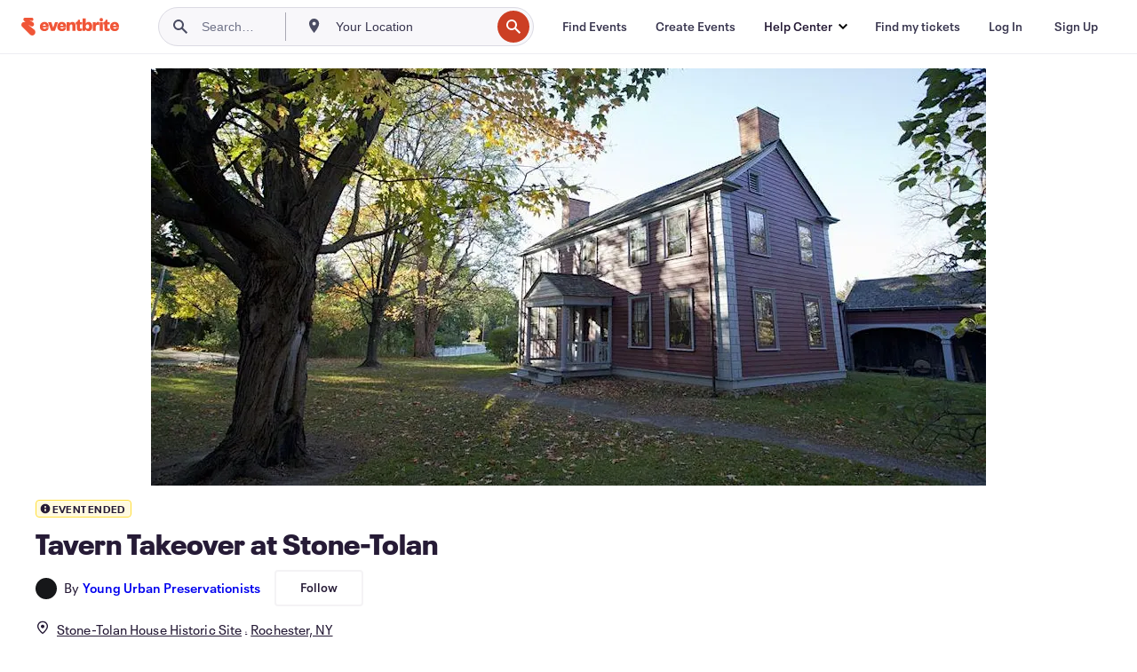

--- FILE ---
content_type: text/javascript
request_url: https://www.eventbrite.com/e/_next/static/chunks/88-e5c9025e4edf4c3a.js
body_size: 120720
content:
(self.webpackChunk_N_E=self.webpackChunk_N_E||[]).push([[88],{37212:function(e,t,a){var r,n,o,i,s;r=t,n=a(39626),o=a(67294),s=o&&"object"==typeof o&&"default"in o?o:{default:o},r.Status=void 0,(i=r.Status||(r.Status={})).LOADING="LOADING",i.FAILURE="FAILURE",i.SUCCESS="SUCCESS",r.Wrapper=({children:e,render:t,callback:a,...i})=>{let[l,c]=o.useState(r.Status.LOADING);return(o.useEffect(()=>{let e=new n.Loader(i),t=t=>{a&&a(t,e),c(t)};t(r.Status.LOADING),e.load().then(()=>t(r.Status.SUCCESS),()=>t(r.Status.FAILURE))},[]),l===r.Status.SUCCESS&&e)?s.default.createElement(s.default.Fragment,null,e):t?t(l):s.default.createElement(s.default.Fragment,null)},Object.defineProperty(r,"__esModule",{value:!0})},96740:function(e){var t;t=function(){function e(o,i){if(!(this instanceof e))return new e(o,i);var s=Math.pow(10,(i=Object.assign({},a,i)).precision);this.intValue=o=t(o,i),this.value=o/s,i.increment=i.increment||1/s,i.groups=i.useVedic?n:r,this.s=i,this.p=s}function t(t,a){var r=!(2<arguments.length)||void 0===arguments[2]||arguments[2],n=a.decimal,o=a.errorOnInvalid,i=a.fromCents,s=Math.pow(10,a.precision),l=t instanceof e;if(l&&i)return t.intValue;if("number"==typeof t||l)n=l?t.value:t;else if("string"==typeof t)o=RegExp("[^-\\d"+n+"]","g"),n=RegExp("\\"+n,"g"),n=(n=t.replace(/\((.*)\)/,"-$1").replace(o,"").replace(n,"."))||0;else{if(o)throw Error("Invalid Input");n=0}return i||(n=(n*s).toFixed(4)),r?Math.round(n):n}var a={symbol:"$",separator:",",decimal:".",errorOnInvalid:!1,precision:2,pattern:"!#",negativePattern:"-!#",format:function(e,t){var a=t.pattern,r=t.negativePattern,n=t.symbol,o=t.separator,i=t.decimal;t=t.groups;var s=(""+e).replace(/^-/,"").split("."),l=s[0];return s=s[1],(0<=e.value?a:r).replace("!",n).replace("#",l.replace(t,"$1"+o)+(s?i+s:""))},fromCents:!1},r=/(\d)(?=(\d{3})+\b)/g,n=/(\d)(?=(\d\d)+\d\b)/g;return e.prototype={add:function(a){var r=this.s,n=this.p;return e((this.intValue+t(a,r))/(r.fromCents?1:n),r)},subtract:function(a){var r=this.s,n=this.p;return e((this.intValue-t(a,r))/(r.fromCents?1:n),r)},multiply:function(t){var a=this.s;return e(this.intValue*t/(a.fromCents?1:Math.pow(10,a.precision)),a)},divide:function(a){var r=this.s;return e(this.intValue/t(a,r,!1),r)},distribute:function(t){var a=this.intValue,r=this.p,n=this.s,o=[],i=Math[0<=a?"floor":"ceil"](a/t),s=Math.abs(a-i*t);for(r=n.fromCents?1:r;0!==t;t--){var l=e(i/r,n);0<s--&&(l=l[0<=a?"add":"subtract"](1/r)),o.push(l)}return o},dollars:function(){return~~this.value},cents:function(){return~~(this.intValue%this.p)},format:function(e){var t=this.s;return"function"==typeof e?e(this,t):t.format(this,Object.assign({},t,e))},toString:function(){var e=this.s,t=e.increment;return(Math.round(this.intValue/this.p/t)*t).toFixed(e.precision)},toJSON:function(){return this.value}},e},e.exports=t()},54483:function(e,t,a){"use strict";function r(e){return(r="function"==typeof Symbol&&"symbol"==typeof Symbol.iterator?function(e){return typeof e}:function(e){return e&&"function"==typeof Symbol&&e.constructor===Symbol&&e!==Symbol.prototype?"symbol":typeof e})(e)}function n(){try{var e=!Boolean.prototype.valueOf.call(Reflect.construct(Boolean,[],function(){}))}catch(e){}return(n=function(){return!!e})()}function o(e){return(o=Object.setPrototypeOf?Object.getPrototypeOf.bind():function(e){return e.__proto__||Object.getPrototypeOf(e)})(e)}function i(e,t){return(i=Object.setPrototypeOf?Object.setPrototypeOf.bind():function(e,t){return e.__proto__=t,e})(e,t)}function s(e){var t=function(e,t){if("object"!=r(e)||!e)return e;var a=e[Symbol.toPrimitive];if(void 0!==a){var n=a.call(e,t||"default");if("object"!=r(n))return n;throw TypeError("@@toPrimitive must return a primitive value.")}return("string"===t?String:Number)(e)}(e,"string");return"symbol"==r(t)?t:t+""}var l=a(67294),c=a(45697),d=a(15303).createFocusTrap,u=a(88388).isFocusable,m=function(e){var t;function a(e){!function(e,t){if(!(e instanceof t))throw TypeError("Cannot call a class as a function")}(this,a),t=a,i=[e],t=o(t),l=u=function(e,t){if(t&&("object"==r(t)||"function"==typeof t))return t;if(void 0!==t)throw TypeError("Derived constructors may only return object or undefined");return function(e){if(void 0===e)throw ReferenceError("this hasn't been initialised - super() hasn't been called");return e}(e)}(this,n()?Reflect.construct(t,i||[],o(this).constructor):t.apply(this,i)),c="getNodeForOption",d=function(e){var t,a,r=null!==(t=this.internalOptions[e])&&void 0!==t?t:this.originalOptions[e];if("function"==typeof r){for(var n=arguments.length,o=Array(n>1?n-1:0),i=1;i<n;i++)o[i-1]=arguments[i];r=r.apply(void 0,o)}if(!0===r&&(r=void 0),!r){if(void 0===r||!1===r)return r;throw Error("`".concat(e,"` was specified but was not a node, or did not return a node"))}var s=r;if("string"==typeof r&&!(s=null===(a=this.getDocument())||void 0===a?void 0:a.querySelector(r)))throw Error("`".concat(e,"` as selector refers to no known node"));return s},(c=s(c))in l?Object.defineProperty(l,c,{value:d,enumerable:!0,configurable:!0,writable:!0}):l[c]=d,u.handleDeactivate=u.handleDeactivate.bind(u),u.handlePostDeactivate=u.handlePostDeactivate.bind(u),u.handleClickOutsideDeactivates=u.handleClickOutsideDeactivates.bind(u),u.internalOptions={returnFocusOnDeactivate:!1,checkCanReturnFocus:null,onDeactivate:u.handleDeactivate,onPostDeactivate:u.handlePostDeactivate,clickOutsideDeactivates:u.handleClickOutsideDeactivates},u.originalOptions={returnFocusOnDeactivate:!0,onDeactivate:null,onPostDeactivate:null,checkCanReturnFocus:null,clickOutsideDeactivates:!1};var t,i,l,c,d,u,m=e.focusTrapOptions;for(var h in m)if(Object.prototype.hasOwnProperty.call(m,h)){if("returnFocusOnDeactivate"===h||"onDeactivate"===h||"onPostDeactivate"===h||"checkCanReturnFocus"===h||"clickOutsideDeactivates"===h){u.originalOptions[h]=m[h];continue}u.internalOptions[h]=m[h]}return u.outsideClick=null,u.focusTrapElements=e.containerElements||[],u.updatePreviousElement(),u}return!function(e,t){if("function"!=typeof t&&null!==t)throw TypeError("Super expression must either be null or a function");e.prototype=Object.create(t&&t.prototype,{constructor:{value:e,writable:!0,configurable:!0}}),Object.defineProperty(e,"prototype",{writable:!1}),t&&i(e,t)}(a,e),t=[{key:"getDocument",value:function(){return this.props.focusTrapOptions.document||("undefined"!=typeof document?document:void 0)}},{key:"getReturnFocusNode",value:function(){var e=this.getNodeForOption("setReturnFocus",this.previouslyFocusedElement);return e||!1!==e&&this.previouslyFocusedElement}},{key:"updatePreviousElement",value:function(){var e=this.getDocument();e&&(this.previouslyFocusedElement=e.activeElement)}},{key:"deactivateTrap",value:function(){this.focusTrap&&this.focusTrap.active&&this.focusTrap.deactivate({returnFocus:!1,checkCanReturnFocus:null,onDeactivate:this.originalOptions.onDeactivate})}},{key:"handleClickOutsideDeactivates",value:function(e){var t="function"==typeof this.originalOptions.clickOutsideDeactivates?this.originalOptions.clickOutsideDeactivates.call(null,e):this.originalOptions.clickOutsideDeactivates;return t&&(this.outsideClick={target:e.target,allowDeactivation:t}),t}},{key:"handleDeactivate",value:function(){this.originalOptions.onDeactivate&&this.originalOptions.onDeactivate.call(null),this.deactivateTrap()}},{key:"handlePostDeactivate",value:function(){var e=this,t=function(){var t=e.getReturnFocusNode(),a=!!(e.originalOptions.returnFocusOnDeactivate&&null!=t&&t.focus&&(!e.outsideClick||e.outsideClick.allowDeactivation&&!u(e.outsideClick.target,e.internalOptions.tabbableOptions))),r=e.internalOptions.preventScroll;a&&t.focus({preventScroll:void 0!==r&&r}),e.originalOptions.onPostDeactivate&&e.originalOptions.onPostDeactivate.call(null),e.outsideClick=null};this.originalOptions.checkCanReturnFocus?this.originalOptions.checkCanReturnFocus.call(null,this.getReturnFocusNode()).then(t,t):t()}},{key:"setupFocusTrap",value:function(){this.focusTrap?this.props.active&&!this.focusTrap.active&&(this.focusTrap.activate(),this.props.paused&&this.focusTrap.pause()):this.focusTrapElements.some(Boolean)&&(this.focusTrap=this.props._createFocusTrap(this.focusTrapElements,this.internalOptions),this.props.active&&this.focusTrap.activate(),this.props.paused&&this.focusTrap.pause())}},{key:"componentDidMount",value:function(){this.props.active&&this.setupFocusTrap()}},{key:"componentDidUpdate",value:function(e){if(this.focusTrap){e.containerElements!==this.props.containerElements&&this.focusTrap.updateContainerElements(this.props.containerElements);var t=!e.active&&this.props.active,a=e.active&&!this.props.active,r=!e.paused&&this.props.paused,n=e.paused&&!this.props.paused;if(t&&(this.updatePreviousElement(),this.focusTrap.activate()),a){this.deactivateTrap();return}r&&this.focusTrap.pause(),n&&this.focusTrap.unpause()}else e.containerElements!==this.props.containerElements&&(this.focusTrapElements=this.props.containerElements),this.props.active&&(this.updatePreviousElement(),this.setupFocusTrap())}},{key:"componentWillUnmount",value:function(){this.deactivateTrap()}},{key:"render",value:function(){var e=this,t=this.props.children?l.Children.only(this.props.children):void 0;if(t){if(t.type&&t.type===l.Fragment)throw Error("A focus-trap cannot use a Fragment as its child container. Try replacing it with a <div> element.");return l.cloneElement(t,{ref:function(a){var r=e.props.containerElements;t&&("function"==typeof t.ref?t.ref(a):t.ref&&(t.ref.current=a)),e.focusTrapElements=r||[a]}})}return null}}],function(e,t){for(var a=0;a<t.length;a++){var r=t[a];r.enumerable=r.enumerable||!1,r.configurable=!0,"value"in r&&(r.writable=!0),Object.defineProperty(e,s(r.key),r)}}(a.prototype,t),Object.defineProperty(a,"prototype",{writable:!1}),a}(l.Component),h="undefined"==typeof Element?Function:Element;m.propTypes={active:c.bool,paused:c.bool,focusTrapOptions:c.shape({document:c.object,onActivate:c.func,onPostActivate:c.func,checkCanFocusTrap:c.func,onPause:c.func,onPostPause:c.func,onUnpause:c.func,onPostUnpause:c.func,onDeactivate:c.func,onPostDeactivate:c.func,checkCanReturnFocus:c.func,initialFocus:c.oneOfType([c.instanceOf(h),c.string,c.bool,c.func]),fallbackFocus:c.oneOfType([c.instanceOf(h),c.string,c.func]),escapeDeactivates:c.oneOfType([c.bool,c.func]),clickOutsideDeactivates:c.oneOfType([c.bool,c.func]),returnFocusOnDeactivate:c.bool,setReturnFocus:c.oneOfType([c.instanceOf(h),c.string,c.bool,c.func]),allowOutsideClick:c.oneOfType([c.bool,c.func]),preventScroll:c.bool,tabbableOptions:c.shape({displayCheck:c.oneOf(["full","legacy-full","non-zero-area","none"]),getShadowRoot:c.oneOfType([c.bool,c.func])}),trapStack:c.array,isKeyForward:c.func,isKeyBackward:c.func}),containerElements:c.arrayOf(c.instanceOf(h)),children:c.oneOfType([c.element,c.instanceOf(h)])},m.defaultProps={active:!0,paused:!1,focusTrapOptions:{},_createFocusTrap:d},e.exports=m},15303:function(e,t,a){"use strict";a.r(t),a.d(t,{createFocusTrap:function(){return _}});var r=a(88388);function n(e,t){(null==t||t>e.length)&&(t=e.length);for(var a=0,r=Array(t);a<t;a++)r[a]=e[a];return r}function o(e,t){var a="undefined"!=typeof Symbol&&e[Symbol.iterator]||e["@@iterator"];if(!a){if(Array.isArray(e)||(a=l(e))||t){a&&(e=a);var r=0,n=function(){};return{s:n,n:function(){return r>=e.length?{done:!0}:{done:!1,value:e[r++]}},e:function(e){throw e},f:n}}throw TypeError("Invalid attempt to iterate non-iterable instance.\nIn order to be iterable, non-array objects must have a [Symbol.iterator]() method.")}var o,i=!0,s=!1;return{s:function(){a=a.call(e)},n:function(){var e=a.next();return i=e.done,e},e:function(e){s=!0,o=e},f:function(){try{i||null==a.return||a.return()}finally{if(s)throw o}}}}function i(e,t){var a=Object.keys(e);if(Object.getOwnPropertySymbols){var r=Object.getOwnPropertySymbols(e);t&&(r=r.filter(function(t){return Object.getOwnPropertyDescriptor(e,t).enumerable})),a.push.apply(a,r)}return a}function s(e){for(var t=1;t<arguments.length;t++){var a=null!=arguments[t]?arguments[t]:{};t%2?i(Object(a),!0).forEach(function(t){var r,n;r=t,n=a[t],(r=function(e){var t=function(e,t){if("object"!=typeof e||!e)return e;var a=e[Symbol.toPrimitive];if(void 0!==a){var r=a.call(e,t);if("object"!=typeof r)return r;throw TypeError("@@toPrimitive must return a primitive value.")}return("string"===t?String:Number)(e)}(e,"string");return"symbol"==typeof t?t:t+""}(r))in e?Object.defineProperty(e,r,{value:n,enumerable:!0,configurable:!0,writable:!0}):e[r]=n}):Object.getOwnPropertyDescriptors?Object.defineProperties(e,Object.getOwnPropertyDescriptors(a)):i(Object(a)).forEach(function(t){Object.defineProperty(e,t,Object.getOwnPropertyDescriptor(a,t))})}return e}function l(e,t){if(e){if("string"==typeof e)return n(e,t);var a=({}).toString.call(e).slice(8,-1);return"Object"===a&&e.constructor&&(a=e.constructor.name),"Map"===a||"Set"===a?Array.from(e):"Arguments"===a||/^(?:Ui|I)nt(?:8|16|32)(?:Clamped)?Array$/.test(a)?n(e,t):void 0}}var c={getActiveTrap:function(e){return(null==e?void 0:e.length)>0?e[e.length-1]:null},activateTrap:function(e,t){t!==c.getActiveTrap(e)&&c.pauseTrap(e);var a=e.indexOf(t);-1===a||e.splice(a,1),e.push(t)},deactivateTrap:function(e,t){var a=e.indexOf(t);-1!==a&&e.splice(a,1),c.unpauseTrap(e)},pauseTrap:function(e){var t=c.getActiveTrap(e);null==t||t._setPausedState(!0)},unpauseTrap:function(e){var t=c.getActiveTrap(e);t&&!t._isManuallyPaused()&&t._setPausedState(!1)}},d=function(e){return(null==e?void 0:e.key)==="Tab"||(null==e?void 0:e.keyCode)===9},u=function(e){return d(e)&&!e.shiftKey},m=function(e){return d(e)&&e.shiftKey},h=function(e){return setTimeout(e,0)},p=function(e){for(var t=arguments.length,a=Array(t>1?t-1:0),r=1;r<t;r++)a[r-1]=arguments[r];return"function"==typeof e?e.apply(void 0,a):e},g=function(e){return e.target.shadowRoot&&"function"==typeof e.composedPath?e.composedPath()[0]:e.target},f=[],_=function(e,t){var a,i=(null==t?void 0:t.document)||document,_=(null==t?void 0:t.trapStack)||f,T=s({returnFocusOnDeactivate:!0,escapeDeactivates:!0,delayInitialFocus:!0,isolateSubtrees:!1,isKeyForward:u,isKeyBackward:m},t),v={containers:[],containerGroups:[],tabbableGroups:[],adjacentElements:new Set,alreadyInert:new Set,nodeFocusedBeforeActivation:null,mostRecentlyFocusedNode:null,active:!1,paused:!1,manuallyPaused:!1,delayInitialFocusTimer:void 0,recentNavEvent:void 0},b=function(e,t,a){return e&&void 0!==e[t]?e[t]:T[a||t]},A=function(e,t){var a="function"==typeof(null==t?void 0:t.composedPath)?t.composedPath():void 0;return v.containerGroups.findIndex(function(t){var r=t.container,n=t.tabbableNodes;return r.contains(e)||(null==a?void 0:a.includes(r))||n.find(function(t){return t===e})})},y=function(e){var t,a=arguments.length>1&&void 0!==arguments[1]?arguments[1]:{},r=a.hasFallback,o=a.params,s=T[e];if("function"==typeof s&&(s=s.apply(void 0,function(e){if(Array.isArray(e))return n(e)}(t=void 0===o?[]:o)||function(e){if("undefined"!=typeof Symbol&&null!=e[Symbol.iterator]||null!=e["@@iterator"])return Array.from(e)}(t)||l(t)||function(){throw TypeError("Invalid attempt to spread non-iterable instance.\nIn order to be iterable, non-array objects must have a [Symbol.iterator]() method.")}())),!0===s&&(s=void 0),!s){if(void 0===s||!1===s)return s;throw Error("`".concat(e,"` was specified but was not a node, or did not return a node"))}var c=s;if("string"==typeof s){try{c=i.querySelector(s)}catch(t){throw Error("`".concat(e,'` appears to be an invalid selector; error="').concat(t.message,'"'))}if(!c&&!(void 0!==r&&r))throw Error("`".concat(e,"` as selector refers to no known node"))}return c},S=function(){var e=y("initialFocus",{hasFallback:!0});if(!1===e)return!1;if(void 0===e||e&&!(0,r.isFocusable)(e,T.tabbableOptions)){if(A(i.activeElement)>=0)e=i.activeElement;else{var t=v.tabbableGroups[0];e=t&&t.firstTabbableNode||y("fallbackFocus")}}else null===e&&(e=y("fallbackFocus"));if(!e)throw Error("Your focus-trap needs to have at least one focusable element");return e},C=function(){if(v.containerGroups=v.containers.map(function(e){var t=(0,r.tabbable)(e,T.tabbableOptions),a=(0,r.focusable)(e,T.tabbableOptions),n=t.length>0?t[0]:void 0,o=t.length>0?t[t.length-1]:void 0,i=a.find(function(e){return(0,r.isTabbable)(e)}),s=a.slice().reverse().find(function(e){return(0,r.isTabbable)(e)}),l=!!t.find(function(e){return(0,r.getTabIndex)(e)>0});return{container:e,tabbableNodes:t,focusableNodes:a,posTabIndexesFound:l,firstTabbableNode:n,lastTabbableNode:o,firstDomTabbableNode:i,lastDomTabbableNode:s,nextTabbableNode:function(e){var n=!(arguments.length>1)||void 0===arguments[1]||arguments[1],o=t.indexOf(e);return o<0?n?a.slice(a.indexOf(e)+1).find(function(e){return(0,r.isTabbable)(e)}):a.slice(0,a.indexOf(e)).reverse().find(function(e){return(0,r.isTabbable)(e)}):t[o+(n?1:-1)]}}}),v.tabbableGroups=v.containerGroups.filter(function(e){return e.tabbableNodes.length>0}),v.tabbableGroups.length<=0&&!y("fallbackFocus"))throw Error("Your focus-trap must have at least one container with at least one tabbable node in it at all times");if(v.containerGroups.find(function(e){return e.posTabIndexesFound})&&v.containerGroups.length>1)throw Error("At least one node with a positive tabindex was found in one of your focus-trap's multiple containers. Positive tabindexes are only supported in single-container focus-traps.")},E=function(e){var t=e.activeElement;return t?t.shadowRoot&&null!==t.shadowRoot.activeElement?E(t.shadowRoot):t:void 0},w=function(e){if(!1!==e&&e!==E(document)){if(!e||!e.focus){w(S());return}e.focus({preventScroll:!!T.preventScroll}),v.mostRecentlyFocusedNode=e,e.tagName&&"input"===e.tagName.toLowerCase()&&"function"==typeof e.select&&e.select()}},M=function(e){var t=y("setReturnFocus",{params:[e]});return t||!1!==t&&e},k=function(e){var t=e.target,a=e.event,n=e.isBackward,o=void 0!==n&&n;t=t||g(a),C();var i=null;if(v.tabbableGroups.length>0){var s=A(t,a),l=s>=0?v.containerGroups[s]:void 0;if(s<0)i=o?v.tabbableGroups[v.tabbableGroups.length-1].lastTabbableNode:v.tabbableGroups[0].firstTabbableNode;else if(o){var c=v.tabbableGroups.findIndex(function(e){var a=e.firstTabbableNode;return t===a});if(c<0&&(l.container===t||(0,r.isFocusable)(t,T.tabbableOptions)&&!(0,r.isTabbable)(t,T.tabbableOptions)&&!l.nextTabbableNode(t,!1))&&(c=s),c>=0){var u=0===c?v.tabbableGroups.length-1:c-1,m=v.tabbableGroups[u];i=(0,r.getTabIndex)(t)>=0?m.lastTabbableNode:m.lastDomTabbableNode}else d(a)||(i=l.nextTabbableNode(t,!1))}else{var h=v.tabbableGroups.findIndex(function(e){var a=e.lastTabbableNode;return t===a});if(h<0&&(l.container===t||(0,r.isFocusable)(t,T.tabbableOptions)&&!(0,r.isTabbable)(t,T.tabbableOptions)&&!l.nextTabbableNode(t))&&(h=s),h>=0){var p=h===v.tabbableGroups.length-1?0:h+1,f=v.tabbableGroups[p];i=(0,r.getTabIndex)(t)>=0?f.firstTabbableNode:f.firstDomTabbableNode}else d(a)||(i=l.nextTabbableNode(t))}}else i=y("fallbackFocus");return i},x=function(e){if(!(A(g(e),e)>=0)){if(p(T.clickOutsideDeactivates,e)){a.deactivate({returnFocus:T.returnFocusOnDeactivate});return}p(T.allowOutsideClick,e)||e.preventDefault()}},I=function(e){var t=g(e),a=A(t,e)>=0;if(a||t instanceof Document)a&&(v.mostRecentlyFocusedNode=t);else{e.stopImmediatePropagation();var n,o=!0;if(v.mostRecentlyFocusedNode){if((0,r.getTabIndex)(v.mostRecentlyFocusedNode)>0){var i=A(v.mostRecentlyFocusedNode),s=v.containerGroups[i].tabbableNodes;if(s.length>0){var l=s.findIndex(function(e){return e===v.mostRecentlyFocusedNode});l>=0&&(T.isKeyForward(v.recentNavEvent)?l+1<s.length&&(n=s[l+1],o=!1):l-1>=0&&(n=s[l-1],o=!1))}}else v.containerGroups.some(function(e){return e.tabbableNodes.some(function(e){return(0,r.getTabIndex)(e)>0})})||(o=!1)}else o=!1;o&&(n=k({target:v.mostRecentlyFocusedNode,isBackward:T.isKeyBackward(v.recentNavEvent)})),n?w(n):w(v.mostRecentlyFocusedNode||S())}v.recentNavEvent=void 0},D=function(e){var t=arguments.length>1&&void 0!==arguments[1]&&arguments[1];v.recentNavEvent=e;var a=k({event:e,isBackward:t});a&&(d(e)&&e.preventDefault(),w(a))},P=function(e){(T.isKeyForward(e)||T.isKeyBackward(e))&&D(e,T.isKeyBackward(e))},N=function(e){((null==e?void 0:e.key)==="Escape"||(null==e?void 0:e.key)==="Esc"||(null==e?void 0:e.keyCode)===27)&&!1!==p(T.escapeDeactivates,e)&&(e.preventDefault(),a.deactivate())},j=function(e){A(g(e),e)>=0||p(T.clickOutsideDeactivates,e)||p(T.allowOutsideClick,e)||(e.preventDefault(),e.stopImmediatePropagation())},B=function(){if(v.active)return c.activateTrap(_,a),v.delayInitialFocusTimer=T.delayInitialFocus?h(function(){w(S())}):w(S()),i.addEventListener("focusin",I,!0),i.addEventListener("mousedown",x,{capture:!0,passive:!1}),i.addEventListener("touchstart",x,{capture:!0,passive:!1}),i.addEventListener("click",j,{capture:!0,passive:!1}),i.addEventListener("keydown",P,{capture:!0,passive:!1}),i.addEventListener("keydown",N),a},O=function(e){v.active&&!v.paused&&a._setSubtreeIsolation(!1),v.adjacentElements.clear(),v.alreadyInert.clear();var t,r=new Set,n=new Set,i=o(e);try{for(i.s();!(t=i.n()).done;){var s=t.value;r.add(s);for(var l="undefined"!=typeof ShadowRoot&&s.getRootNode() instanceof ShadowRoot,c=s;c;){r.add(c);var d=c.parentElement,u=[];d?u=d.children:!d&&l&&(u=c.getRootNode().children,d=c.getRootNode().host,l="undefined"!=typeof ShadowRoot&&d.getRootNode() instanceof ShadowRoot);var m,h=o(u);try{for(h.s();!(m=h.n()).done;){var p=m.value;n.add(p)}}catch(e){h.e(e)}finally{h.f()}c=d}}}catch(e){i.e(e)}finally{i.f()}r.forEach(function(e){n.delete(e)}),v.adjacentElements=n},F=function(){if(v.active)return i.removeEventListener("focusin",I,!0),i.removeEventListener("mousedown",x,!0),i.removeEventListener("touchstart",x,!0),i.removeEventListener("click",j,!0),i.removeEventListener("keydown",P,!0),i.removeEventListener("keydown",N),a},W="undefined"!=typeof window&&"MutationObserver"in window?new MutationObserver(function(e){e.some(function(e){return Array.from(e.removedNodes).some(function(e){return e===v.mostRecentlyFocusedNode})})&&w(S())}):void 0,R=function(){W&&(W.disconnect(),v.active&&!v.paused&&v.containers.map(function(e){W.observe(e,{subtree:!0,childList:!0})}))};return Object.defineProperties(a={get active(){return v.active},get paused(){return v.paused},activate:function(e){if(v.active)return this;var t=b(e,"onActivate"),r=b(e,"onPostActivate"),n=b(e,"checkCanFocusTrap"),o=c.getActiveTrap(_),s=!1;o&&!o.paused&&(o._setSubtreeIsolation(!1),s=!0);try{n||C(),v.active=!0,v.paused=!1,v.nodeFocusedBeforeActivation=E(i),null==t||t();var l=function(){n&&C(),B(),R(),T.isolateSubtrees&&a._setSubtreeIsolation(!0),null==r||r()};if(n)return n(v.containers.concat()).then(l,l),this;l()}catch(e){throw o===c.getActiveTrap(_)&&s&&o._setSubtreeIsolation(!0),e}return this},deactivate:function(e){if(!v.active)return this;var t=s({onDeactivate:T.onDeactivate,onPostDeactivate:T.onPostDeactivate,checkCanReturnFocus:T.checkCanReturnFocus},e);clearTimeout(v.delayInitialFocusTimer),v.delayInitialFocusTimer=void 0,v.paused||a._setSubtreeIsolation(!1),v.alreadyInert.clear(),F(),v.active=!1,v.paused=!1,R(),c.deactivateTrap(_,a);var r=b(t,"onDeactivate"),n=b(t,"onPostDeactivate"),o=b(t,"checkCanReturnFocus"),i=b(t,"returnFocus","returnFocusOnDeactivate");null==r||r();var l=function(){h(function(){i&&w(M(v.nodeFocusedBeforeActivation)),null==n||n()})};return i&&o?o(M(v.nodeFocusedBeforeActivation)).then(l,l):l(),this},pause:function(e){return v.active?(v.manuallyPaused=!0,this._setPausedState(!0,e)):this},unpause:function(e){return v.active?(v.manuallyPaused=!1,_[_.length-1]!==this)?this:this._setPausedState(!1,e):this},updateContainerElements:function(e){var t=[].concat(e).filter(Boolean);return v.containers=t.map(function(e){return"string"==typeof e?i.querySelector(e):e}),T.isolateSubtrees&&O(v.containers),v.active&&(C(),T.isolateSubtrees&&!v.paused&&a._setSubtreeIsolation(!0)),R(),this}},{_isManuallyPaused:{value:function(){return v.manuallyPaused}},_setPausedState:{value:function(e,t){if(v.paused===e)return this;if(v.paused=e,e){var r=b(t,"onPause"),n=b(t,"onPostPause");null==r||r(),F(),R(),a._setSubtreeIsolation(!1),null==n||n()}else{var o=b(t,"onUnpause"),i=b(t,"onPostUnpause");null==o||o(),a._setSubtreeIsolation(!0),C(),B(),R(),null==i||i()}return this}},_setSubtreeIsolation:{value:function(e){T.isolateSubtrees&&v.adjacentElements.forEach(function(t){e?((t.inert||t.hasAttribute("inert"))&&v.alreadyInert.add(t),t.inert=!0):v.alreadyInert.has(t)||(t.inert=!1)})}}}),a.updateContainerElements(e),a}},91296:function(e,t,a){var r=0/0,n=/^\s+|\s+$/g,o=/^[-+]0x[0-9a-f]+$/i,i=/^0b[01]+$/i,s=/^0o[0-7]+$/i,l=parseInt,c="object"==typeof a.g&&a.g&&a.g.Object===Object&&a.g,d="object"==typeof self&&self&&self.Object===Object&&self,u=c||d||Function("return this")(),m=Object.prototype.toString,h=Math.max,p=Math.min,g=function(){return u.Date.now()};function f(e){var t=typeof e;return!!e&&("object"==t||"function"==t)}function _(e){if("number"==typeof e)return e;if("symbol"==typeof(t=e)||t&&"object"==typeof t&&"[object Symbol]"==m.call(t))return r;if(f(e)){var t,a="function"==typeof e.valueOf?e.valueOf():e;e=f(a)?a+"":a}if("string"!=typeof e)return 0===e?e:+e;e=e.replace(n,"");var c=i.test(e);return c||s.test(e)?l(e.slice(2),c?2:8):o.test(e)?r:+e}e.exports=function(e,t,a){var r,n,o,i,s,l,c=0,d=!1,u=!1,m=!0;if("function"!=typeof e)throw TypeError("Expected a function");function T(t){var a=r,o=n;return r=n=void 0,c=t,i=e.apply(o,a)}function v(e){var a=e-l,r=e-c;return void 0===l||a>=t||a<0||u&&r>=o}function b(){var e,a,r,n=g();if(v(n))return A(n);s=setTimeout(b,(e=n-l,a=n-c,r=t-e,u?p(r,o-a):r))}function A(e){return(s=void 0,m&&r)?T(e):(r=n=void 0,i)}function y(){var e,a=g(),o=v(a);if(r=arguments,n=this,l=a,o){if(void 0===s)return c=e=l,s=setTimeout(b,t),d?T(e):i;if(u)return s=setTimeout(b,t),T(l)}return void 0===s&&(s=setTimeout(b,t)),i}return t=_(t)||0,f(a)&&(d=!!a.leading,o=(u="maxWait"in a)?h(_(a.maxWait)||0,t):o,m="trailing"in a?!!a.trailing:m),y.cancel=function(){void 0!==s&&clearTimeout(s),c=0,r=l=n=s=void 0},y.flush=function(){return void 0===s?i:A(g())},y}},89464:function(e,t,a){var r=a(18674)({"&":"&amp;","<":"&lt;",">":"&gt;",'"':"&quot;","'":"&#39;"});e.exports=r},7187:function(e,t,a){var r=a(89464),n=a(79833),o=/[&<>"']/g,i=RegExp(o.source);e.exports=function(e){return(e=n(e))&&i.test(e)?e.replace(o,r):e}},54645:function(e,t,a){"use strict";a.d(t,{q:function(){return E}});var r=a(27504),n=a(67294),o=a(85893),i=a(79698),s=a(9981),l=a(64757),c=a(61688);function d(){return()=>{}}var u="Avatar",[m,h]=function(e,t=[]){let a=[],r=()=>{let t=a.map(e=>n.createContext(e));return function(a){let r=a?.[e]||t;return n.useMemo(()=>({[`__scope${e}`]:{...a,[e]:r}}),[a,r])}};return r.scopeName=e,[function(t,r){let i=n.createContext(r);i.displayName=t+"Context";let s=a.length;a=[...a,r];let l=t=>{let{scope:a,children:r,...l}=t,c=a?.[e]?.[s]||i,d=n.useMemo(()=>l,Object.values(l));return(0,o.jsx)(c.Provider,{value:d,children:r})};return l.displayName=t+"Provider",[l,function(a,o){let l=o?.[e]?.[s]||i,c=n.useContext(l);if(c)return c;if(void 0!==r)return r;throw Error(`\`${a}\` must be used within \`${t}\``)}]},function(...e){let t=e[0];if(1===e.length)return t;let a=()=>{let a=e.map(e=>({useScope:e(),scopeName:e.scopeName}));return function(e){let r=a.reduce((t,{useScope:a,scopeName:r})=>{let n=a(e)[`__scope${r}`];return{...t,...n}},{});return n.useMemo(()=>({[`__scope${t.scopeName}`]:r}),[r])}};return a.scopeName=t.scopeName,a}(r,...t)]}(u),[p,g]=m(u),f=n.forwardRef((e,t)=>{let{__scopeAvatar:a,...r}=e,[i,s]=n.useState("idle");return(0,o.jsx)(p,{scope:a,imageLoadingStatus:i,onImageLoadingStatusChange:s,children:(0,o.jsx)(l.WV.span,{...r,ref:t})})});f.displayName=u;var _="AvatarImage",T=n.forwardRef((e,t)=>{let{__scopeAvatar:a,src:r,onLoadingStatusChange:u=()=>{},...m}=e,h=g(_,a),p=function(e,{referrerPolicy:t,crossOrigin:a}){let r=(0,c.useSyncExternalStore)(d,()=>!0,()=>!1),o=n.useRef(null),i=r?(o.current||(o.current=new window.Image),o.current):null,[l,u]=n.useState(()=>A(i,e));return(0,s.b)(()=>{u(A(i,e))},[i,e]),(0,s.b)(()=>{let e=e=>()=>{u(e)};if(!i)return;let r=e("loaded"),n=e("error");return i.addEventListener("load",r),i.addEventListener("error",n),t&&(i.referrerPolicy=t),"string"==typeof a&&(i.crossOrigin=a),()=>{i.removeEventListener("load",r),i.removeEventListener("error",n)}},[i,a,t]),l}(r,m),f=(0,i.W)(e=>{u(e),h.onImageLoadingStatusChange(e)});return(0,s.b)(()=>{"idle"!==p&&f(p)},[p,f]),"loaded"===p?(0,o.jsx)(l.WV.img,{...m,ref:t,src:r}):null});T.displayName=_;var v="AvatarFallback",b=n.forwardRef((e,t)=>{let{__scopeAvatar:a,delayMs:r,...i}=e,s=g(v,a),[c,d]=n.useState(void 0===r);return n.useEffect(()=>{if(void 0!==r){let e=window.setTimeout(()=>d(!0),r);return()=>window.clearTimeout(e)}},[r]),c&&"loaded"!==s.imageLoadingStatus?(0,o.jsx)(l.WV.span,{...i,ref:t}):null});function A(e,t){return e?t?(e.src!==t&&(e.src=t),e.complete&&e.naturalWidth>0?"loaded":"loading"):"error":"idle"}b.displayName=v;var y=a(93967),S=a.n(y);a(16117);var C={root:"Avatar_root__iv12j",image:"Avatar_image__iv12j",small:"Avatar_small__iv12j",text:"Avatar_text__iv12j",medium:"Avatar_medium__iv12j",large:"Avatar_large__iv12j",xlarge:"Avatar_xlarge__iv12j",default:"Avatar_default__iv12j",control:"Avatar_control__iv12j"},E=(0,n.forwardRef)(function(e,t){var a,o,i=e.className,s=e.imageSrc,l=e.imageAlt,c=e.text,d=e.icon,u=e.size,m=void 0===u?"medium":u,h=e.color,p=void 0===h?"default":h;e.children;var g=(0,r._T)(e,["className","imageSrc","imageAlt","text","icon","size","color","children"]),_=S()(C.root,i,((a={})[C.small]="small"===m,a[C.medium]="medium"===m,a[C.large]="large"===m,a[C.xlarge]="xlarge"===m,a[C.default]="default"===p,a[C.control]="control"===p,a));return o=s?n.createElement(T,{src:s,alt:l,className:C.image}):c?n.createElement(b,{className:C.text},c):d||null,n.createElement(f,(0,r.pi)({},g,{className:_,ref:t}),o)})},4465:function(e,t,a){"use strict";let r,n;a.d(t,{C:function(){return m}});var o=a(27504),i=a(67294);let s=e=>"boolean"==typeof e?`${e}`:0===e?"0":e,l=function(){for(var e,t,a=0,r="",n=arguments.length;a<n;a++)(e=arguments[a])&&(t=function e(t){var a,r,n="";if("string"==typeof t||"number"==typeof t)n+=t;else if("object"==typeof t){if(Array.isArray(t)){var o=t.length;for(a=0;a<o;a++)t[a]&&(r=e(t[a]))&&(n&&(n+=" "),n+=r)}else for(r in t)t[r]&&(n&&(n+=" "),n+=r)}return n}(e))&&(r&&(r+=" "),r+=t);return r};var c=a(93967),d=a.n(c);a(64546);var u=(r=["Badge_badge__t6n4b"],n={variants:{variant:{info:["Badge_info__t6n4b"],opportunity:["Badge_opportunity__t6n4b"],success:["Badge_success__t6n4b"],warning:["Badge_warning__t6n4b"],danger:["Badge_danger__t6n4b"],bold:["Badge_bold__t6n4b"],custom:[]},bordered:{true:["Badge_bordered__t6n4b"],false:[]}},defaultVariants:{variant:"info",bordered:!0}},e=>{var t;if((null==n?void 0:n.variants)==null)return l(r,null==e?void 0:e.class,null==e?void 0:e.className);let{variants:a,defaultVariants:o}=n,i=Object.keys(a).map(t=>{let r=null==e?void 0:e[t],n=null==o?void 0:o[t];if(null===r)return null;let i=s(r)||s(n);return a[t][i]}),c=e&&Object.entries(e).reduce((e,t)=>{let[a,r]=t;return void 0===r||(e[a]=r),e},{});return l(r,i,null==n?void 0:null===(t=n.compoundVariants)||void 0===t?void 0:t.reduce((e,t)=>{let{class:a,className:r,...n}=t;return Object.entries(n).every(e=>{let[t,a]=e;return Array.isArray(a)?a.includes({...o,...c}[t]):({...o,...c})[t]===a})?[...e,a,r]:e},[]),null==e?void 0:e.class,null==e?void 0:e.className)}),m=function(e){var t,a=e.className,r=e.icon,n=e.bordered,s=e.variant,l=e.children,c=(0,o._T)(e,["className","icon","bordered","variant","children"]);return i.createElement("span",(0,o.pi)({className:u({bordered:n,variant:s,className:d()(((t={}).Badge_iconPadLeft__t6n4b=r,t),a)})},c),r,l)}},68392:function(e,t,a){"use strict";a.d(t,{f:function(){return u}});var r,n=a(27504),o=a(67294),i=a(93967),s=a.n(i);function l(){return(l=Object.assign?Object.assign.bind():function(e){for(var t=1;t<arguments.length;t++){var a=arguments[t];for(var r in a)Object.prototype.hasOwnProperty.call(a,r)&&(e[r]=a[r])}return e}).apply(this,arguments)}var c=(0,a(1458).y)(e=>o.createElement("svg",l({xmlns:"http://www.w3.org/2000/svg",width:24,height:24,fill:"#3A3247",viewBox:"0 0 24 24"},e),r||(r=o.createElement("path",{d:"M18.75 3H21v6.75h-6.75V7.5h2.77A6.72 6.72 0 0 0 12 5.25 6.76 6.76 0 0 0 5.25 12 6.76 6.76 0 0 0 12 18.75c1.517 0 2.915-.51 4.043-1.358l1.351 1.8A8.95 8.95 0 0 1 12 21a9 9 0 0 1 0-18 8.97 8.97 0 0 1 6.75 3.053z"})))),d=a(88814);a(46269);var u=function(e){var t,a,r,i=e.children,l=e.onClick,u=e.isLoading,m=void 0!==u&&u,h=e.loadingIconProps,p=(0,n._T)(e,["children","onClick","isLoading","loadingIconProps"]),g=p.sizeVariant,f=g&&(["small","medium"].includes(g)?"xsmall":"small"),_=s()("LoadingButton_animation__1q07g",((t={}).LoadingButton_animationSmall__1q07g="small"===g,t.LoadingButton_animationMedium__1q07g="medium"===g,t.LoadingButton_animationLarge__1q07g="large"===g,t.LoadingButton_animationDefault__1q07g=!g,t)),T=s()("LoadingButton_root__1q07g",((a={}).LoadingButton_loadingSmall__1q07g="small"===g&&m,a.LoadingButton_loadingMedium__1q07g="medium"===g&&m,a.LoadingButton_loadingLarge__1q07g="large"===g&&m,a));return o.createElement(d.z,(0,n.pi)({},p,{className:T,onClick:m?void 0:l,"aria-disabled":m}),o.createElement("div",{className:s()(((r={}).LoadingButton_hidden__1q07g=m,r))},i),m&&o.createElement(c,(0,n.pi)({svgClassName:_,size:f},h)))}},52739:function(e,t,a){"use strict";a.d(t,{E:function(){return u}});var r=a(67294),n=a(91738),o=a(93967),i=a.n(o),s=a(2288),l=a(64e3),c=a(85258),d=a(79564),u=(0,r.forwardRef)(function(e,t){var a,o=e.variant,u=void 0===o?"default":o,m=e.children,h=e.className,p=e.defaultOpen,g=e.disabled,f=e.onOpenChange,_=(0,r.useState)(null!=p&&p),T=_[0],v=_[1],b=i()(s.Z.root,h,((a={})[s.Z.default]="default"===u,a[s.Z.container]="container"===u,a[s.Z.ghost]="ghost"===u,a));r.Children.toArray(m).some(function(e){return(0,r.isValidElement)(e)&&e.type===d.p}),r.Children.toArray(m).some(function(e){return(0,r.isValidElement)(e)&&e.type===l.f}),r.Children.toArray(m).some(function(e){return(0,r.isValidElement)(e)&&e.type!==d.p&&e.type!==l.f});var A=r.Children.map(m,function(e){return(0,r.isValidElement)(e)&&(e.type===d.p||e.type===l.f)?(0,r.cloneElement)(e,{variant:u}):e});return r.createElement(c.m.Provider,{value:{open:T,setOpen:v}},r.createElement(n.fC,{open:T,onOpenChange:function(e){null==f||f(e),v(e)},className:b,ref:t,disabled:g},A))})},2288:function(e,t,a){"use strict";a(26559),t.Z={white:"#fff","neutral-100":"#f8f7fa","neutral-200":"#efedf2","neutral-300":"#dddae3","neutral-400":"#c1bdc7","neutral-500":"#918d99","neutral-600":"#716b7a","neutral-700":"#585163","neutral-800":"#3a3247","neutral-900":"#261b36","neutral-1000":"#13002d",root:"ExpansionPanel_root__b3dc6",default:"ExpansionPanel_default__b3dc6",container:"ExpansionPanel_container__b3dc6",ghost:"ExpansionPanel_ghost__b3dc6",trigger:"ExpansionPanel_trigger__b3dc6",triggerText:"ExpansionPanel_triggerText__b3dc6",content:"ExpansionPanel_content__b3dc6",divider:"ExpansionPanel_divider__b3dc6"}},64e3:function(e,t,a){"use strict";a.d(t,{f:function(){return c}});var r=a(67294),n=a(91738),o=a(93967),i=a.n(o),s=a(13673),l=a(2288),c=(0,r.forwardRef)(function(e,t){var a=e.variant,o=e.children,c=e.className,d=e.forceMount,u=i()(l.Z.content,c);return r.createElement(n.VY,{className:u,ref:t,forceMount:d},o,"default"===a&&r.createElement(s.i,{className:l.Z.divider}))})},85258:function(e,t,a){"use strict";a.d(t,{G:function(){return o},m:function(){return n}});var r=a(67294),n=(0,r.createContext)(void 0),o=function(){var e=(0,r.useContext)(n);if(!e)throw Error("useExpansionPanelContext must be used within an ExpansionPanel");return e}},79564:function(e,t,a){"use strict";a.d(t,{p:function(){return p}});var r,n=a(67294),o=a(91738),i=a(93967),s=a.n(i),l=a(13673),c=a(65337);function d(){return(d=Object.assign?Object.assign.bind():function(e){for(var t=1;t<arguments.length;t++){var a=arguments[t];for(var r in a)Object.prototype.hasOwnProperty.call(a,r)&&(e[r]=a[r])}return e}).apply(this,arguments)}var u=(0,a(1458).y)(e=>n.createElement("svg",d({xmlns:"http://www.w3.org/2000/svg",width:24,height:24,fill:"#3A3247",viewBox:"0 0 24 24"},e),r||(r=n.createElement("path",{d:"M17 13.766 12 8.83l-5 4.936 1.414 1.397L12 11.623l3.585 3.54z",clipRule:"evenodd"})))),m=a(2288),h=a(85258),p=(0,n.forwardRef)(function(e,t){var a=e.variant,r=e.children,i=e.className,d=e.textClassName,p=(0,h.G)(),g=p.open,f=p.setOpen,_=s()(m.Z.trigger,i),T=s()(m.Z.triggerText,d);return n.createElement(o.xz,{className:_,ref:t,onClick:function(){return f(!g)}},n.createElement("div",{className:T},r," ",g?n.createElement(u,null):n.createElement(c.v,null)),"default"===a&&!g&&n.createElement(l.i,{className:m.Z.divider}))})},49913:function(e,t,a){"use strict";a.d(t,{D:function(){return i}});var r,n=a(67294);function o(){return(o=Object.assign?Object.assign.bind():function(e){for(var t=1;t<arguments.length;t++){var a=arguments[t];for(var r in a)Object.prototype.hasOwnProperty.call(a,r)&&(e[r]=a[r])}return e}).apply(this,arguments)}var i=(0,a(1458).y)(e=>n.createElement("svg",o({xmlns:"http://www.w3.org/2000/svg",width:24,height:24,fill:"#3A3247",viewBox:"0 0 24 24"},e),r||(r=n.createElement("path",{d:"m20.21 7.697-2.124-2.109L9.5 14.114l-3.586-3.56L3.79 12.66l5.71 5.67z",clipRule:"evenodd"}))))},29503:function(e,t,a){"use strict";a.d(t,{X:function(){return i}});var r,n=a(67294);function o(){return(o=Object.assign?Object.assign.bind():function(e){for(var t=1;t<arguments.length;t++){var a=arguments[t];for(var r in a)Object.prototype.hasOwnProperty.call(a,r)&&(e[r]=a[r])}return e}).apply(this,arguments)}var i=(0,a(1458).y)(e=>n.createElement("svg",o({xmlns:"http://www.w3.org/2000/svg",width:24,height:24,fill:"#3A3247",viewBox:"0 0 24 24"},e),r||(r=n.createElement("path",{d:"m10.224 17 4.936-5-4.936-5-1.397 1.414L12.367 12l-3.54 3.585z",clipRule:"evenodd"}))))},78005:function(e,t,a){"use strict";a.d(t,{q:function(){return i}});var r,n=a(67294);function o(){return(o=Object.assign?Object.assign.bind():function(e){for(var t=1;t<arguments.length;t++){var a=arguments[t];for(var r in a)Object.prototype.hasOwnProperty.call(a,r)&&(e[r]=a[r])}return e}).apply(this,arguments)}var i=(0,a(1458).y)(e=>n.createElement("svg",o({xmlns:"http://www.w3.org/2000/svg",width:24,height:24,fill:"#3A3247",viewBox:"0 0 24 24"},e),r||(r=n.createElement("path",{d:"M16.024 5c-1.02 0-2.041.398-2.815 1.193L11.99 7.445l-1.2-1.233a3.915 3.915 0 0 0-5.629 0c-1.548 1.591-1.548 4.193 0 5.784L12 19l6.839-7.023c1.548-1.591 1.548-4.194 0-5.784A3.92 3.92 0 0 0 16.024 5",clipRule:"evenodd"}))))},84466:function(e,t,a){"use strict";a.d(t,{h:function(){return i}});var r,n=a(67294);function o(){return(o=Object.assign?Object.assign.bind():function(e){for(var t=1;t<arguments.length;t++){var a=arguments[t];for(var r in a)Object.prototype.hasOwnProperty.call(a,r)&&(e[r]=a[r])}return e}).apply(this,arguments)}var i=(0,a(1458).y)(e=>n.createElement("svg",o({xmlns:"http://www.w3.org/2000/svg",width:24,height:24,fill:"#3A3247",viewBox:"0 0 24 24"},e),r||(r=n.createElement("path",{d:"M16.024 5c-1.02 0-2.041.398-2.815 1.193L11.99 7.445l-1.2-1.233a3.915 3.915 0 0 0-5.629 0c-1.548 1.591-1.548 4.193 0 5.784L12 19l6.839-7.023c1.548-1.591 1.548-4.194 0-5.784A3.92 3.92 0 0 0 16.024 5m0 2c.522 0 1.012.209 1.381.588.79.811.79 2.182.001 2.993l-5.408 5.554-5.404-5.534c-.79-.811-.79-2.182 0-2.994a1.914 1.914 0 0 1 2.763 0l1.2 1.233 1.433 1.473 1.433-1.473 1.22-1.252A1.91 1.91 0 0 1 16.024 7",clipRule:"evenodd"}))))},77402:function(e,t,a){"use strict";a.d(t,{s:function(){return i}});var r,n=a(67294);function o(){return(o=Object.assign?Object.assign.bind():function(e){for(var t=1;t<arguments.length;t++){var a=arguments[t];for(var r in a)Object.prototype.hasOwnProperty.call(a,r)&&(e[r]=a[r])}return e}).apply(this,arguments)}var i=(0,a(1458).y)(e=>n.createElement("svg",o({xmlns:"http://www.w3.org/2000/svg",width:24,height:24,fill:"#3A3247",viewBox:"0 0 24 24"},e),r||(r=n.createElement("path",{d:"M11 11h2v5h-2zm0-3h2v2h-2zm1-2c3.308 0 6 2.692 6 6s-2.692 6-6 6-6-2.692-6-6 2.692-6 6-6m0 14a8 8 0 1 0 0-16 8 8 0 0 0 0 16",clipRule:"evenodd"}))))},89637:function(e,t,a){"use strict";a.d(t,{m:function(){return d}});var r=a(67294),n=a(14792),o=a(93967),i=a.n(o),s=a(13673),l=a(31610),c=a(21979),d=(0,r.forwardRef)(function(e,t){var a,o,d=e.variant,u=void 0===d?"primary":d,m=e.children,h=e["aria-label"],p=e.className,g=e.defaultValue,f=e.value,_=e.onValueChange,T=e.orientation,v=void 0===T?"horizontal":T,b=e.dir,A=e.activationMode,y=e.loop,S=(0,r.useState)(null!=g?g:""),C=S[0],E=S[1];(0,r.useEffect)(function(){f&&(E(f),_&&_(f))},[f,_]);var w=(0,r.useCallback)(function(e){E(e),_&&_(e)},[_]),M=i()(l.Z.root,p,((a={})[l.Z.vertical]="vertical"===v,a)),k=i()(l.Z.list,((o={})[l.Z.primaryList]="primary"===u,o[l.Z.secondaryList]="secondary"===u,o));return r.createElement(c.R.Provider,{value:{activeTab:C,onTabChange:w,variant:u}},r.createElement(n.fC,{className:M,ref:t,defaultValue:g,value:f,dir:b,activationMode:A,orientation:v},r.createElement(n.aV,{className:k,"aria-label":null==h?void 0:h.toString(),loop:y},m),"horizontal"===v&&"primary"===u&&r.createElement(s.i,null)))})},31610:function(e,t,a){"use strict";a(33297),t.Z={white:"#fff","neutral-100":"#f8f7fa","neutral-200":"#efedf2","neutral-300":"#dddae3","neutral-400":"#c1bdc7","neutral-500":"#918d99","neutral-600":"#716b7a","neutral-700":"#585163","neutral-800":"#3a3247","neutral-900":"#261b36","neutral-1000":"#13002d",root:"Tabs_root__l58ms",list:"Tabs_list__l58ms",primaryList:"Tabs_primaryList__l58ms",secondaryList:"Tabs_secondaryList__l58ms",primary:"Tabs_primary__l58ms",secondary:"Tabs_secondary__l58ms",trigger:"Tabs_trigger__l58ms"}},21979:function(e,t,a){"use strict";a.d(t,{R:function(){return n},g:function(){return o}});var r=a(67294),n=(0,r.createContext)(null),o=function(){var e=(0,r.useContext)(n);if(!e)throw Error("useTabsContext must be used within a Tabs component");return e}},88018:function(e,t,a){"use strict";a.d(t,{L:function(){return c}});var r=a(67294),n=a(14792),o=a(93967),i=a.n(o),s=a(31610),l=a(21979),c=function(e){var t,a=e.value,o=e.disabled,c=e.children,d=e.className,u=(0,l.g)(),m=u.activeTab,h=u.onTabChange,p=u.variant,g=a===m,f=i()(s.Z.trigger,d,((t={})[s.Z.primary]="primary"===p,t[s.Z.secondary]="secondary"===p,t));return r.createElement(n.xz,{value:a,className:f,onClick:function(){return h(a)},"data-state":g?"active":"inactive",disabled:o},c)}},99082:function(e,t,a){"use strict";a.d(t,{J:function(){return A}});var r=a(85893),n=a(67294),o=a(27361),i=a.n(o),s=a(93967),l=a.n(s),c=a(4967),d=a(24050),u=a.n(d);class m extends n.PureComponent{render(){let e,t;let{svg:a,type:n,size:o,width:i,height:s,color:d,strokeColor:m,hasHalo:h,haloColor:p,haloSize:g,animated:f,isBlockLevel:_,title:T,__containerClassName:v,children:b}=this.props,A=l()(u().root,{[u()["".concat(n,"-").concat(o)]]:o,[u()["".concat(n,"-animated")]]:f,[u()["color-".concat(d)]]:d,[u()["stroke-".concat(m)]]:m,[u().block]:_,[u().sizeReset]:c.DI.test(n)||i&&s||g,[u().center]:g,[u().haloSizeOverride]:g},v),y={};T?e=(0,r.jsx)("span",{className:u().hiddenAccessible,children:T}):y={...y,"aria-hidden":!0},s&&i&&(t={height:s,width:i});let S=(0,r.jsxs)("i",{className:A,title:null==T?void 0:T.toString(),"data-spec":"icon","data-testid":"icon",style:t,...y,children:[a,e,b]});if(h){let e=o;g&&(e=g);let t=l()([u()["".concat(n,"-halo")]],{[u()["".concat(n,"-halo-").concat(e)]]:e,["eds-bg-color--".concat(p)]:p},v);return(0,r.jsx)("span",{className:t,children:S})}return S}}var h=a(14746),p=a(21804),g=a.n(p);let f={[c.vU]:e=>e.includes("-".concat(c.vU)),[c.yX]:e=>e.includes("-".concat(c.yX))},_=/^(.+)-svg$/,T=e=>{let t=g()(e),a=t.match(_);return a?a[1]:t},v=(e,t)=>{let a=e.type;if("function"==typeof a&&"string"==typeof a.displayName)return t(T(a.displayName||""))},b=e=>Object.keys(f).find(t=>v(e,f[t]))||c.W7;class A extends n.PureComponent{render(){let{type:e,size:t,color:a,strokeColor:n,title:o,...s}=this.props,l=a,c=n;return!a&&v(e,e=>e.startsWith("logo-"))&&(l=void 0),!n&&h.IQ.find(t=>t.displayName===i()(e,"type.displayName"))&&(c=l,l=void 0),(0,r.jsx)(m,{...s,type:b(e),svg:e,size:t,color:l,strokeColor:c})}}A.defaultProps={size:"small"}},14746:function(e,t,a){"use strict";a.d(t,{eK:function(){return m},IQ:function(){return h}});var r=a(45697),n=a.n(r),o=a(78230),i=a(4967),s=a(65804),l=a(85893);a(67294);let c=e=>(0,l.jsx)("svg",{id:"check_svg__eds-icon--check_svg",x:0,y:0,viewBox:"0 0 24 24",xmlSpace:"preserve",...e,children:(0,l.jsx)("path",{id:"check_svg__eds-icon--check_base",d:"M4 12.8l4.8 4.7L20 6.5",fill:"none",stroke:"#050505",strokeMiterlimit:10})});c.displayName="CheckSvg";var d=a(5168);let u=(0,o.flow)((0,o.filter)(e=>e.startsWith("icon-")&&!e.includes("halo")),(0,o.map)(e=>e.replace("icon-","")))(Object.keys(s)),m=i.x3;n().oneOf(u);let h=[c,d.Z]},20729:function(e,t,a){"use strict";var r=a(85893);a(67294);let n=e=>(0,r.jsx)("svg",{className:"arrow-left-chunky_svg__eds-icon--arrow-left-chunky_svg",viewBox:"0 0 24 24",...e,children:(0,r.jsx)("path",{className:"arrow-left-chunky_svg__eds-icon--arrow-left-chunky_base",fillRule:"evenodd",clipRule:"evenodd",d:"M4 12l8 8 1.5-1.5L8 13h12v-2H8l5.5-5.5L12 4z"})});n.displayName="ArrowLeftChunkySvg",t.Z=n},28398:function(e,t,a){"use strict";var r=a(85893);a(67294);let n=e=>(0,r.jsx)("svg",{className:"arrow-right-chunky_svg__eds-icon--arrow-right-chunky_svg",viewBox:"0 0 24 24",...e,children:(0,r.jsx)("path",{className:"arrow-right-chunky_svg__eds-icon--arrow-right-chunky_base",fillRule:"evenodd",clipRule:"evenodd",d:"M10.5 5.5L16 11H4v2h12l-5.5 5.5L12 20l8-8-8-8z"})});n.displayName="ArrowRightChunkySvg",t.Z=n},5168:function(e,t,a){"use strict";var r=a(85893);a(67294);let n=e=>(0,r.jsx)("svg",{id:"check-chunky_svg__eds-icon--check-chunky_svg",x:0,y:0,viewBox:"0 0 24 24",xmlSpace:"preserve",...e,children:(0,r.jsx)("path",{id:"check-chunky_svg__eds-icon--check_base",d:"M5.5 12.2L9.4 16l9.1-9",fill:"none",stroke:"#050505",strokeWidth:2,strokeMiterlimit:10})});n.displayName="CheckChunkySvg",t.Z=n},91452:function(e,t,a){"use strict";a.d(t,{u:function(){return tx}});var r,n,o,i=a(85893),s=a(67294),l=a(73935),c=a(45697),d=a.n(c),u=a(93967),m=a.n(u),h=a(14746);let p="neutral",g="orbital",f="success",_="warning",T=d().oneOf([p,"error",g,f,"progress",_]),v=d().shape({children:d().node.isRequired,type:T,iconType:h.eK,hasCloseButton:d().bool,onClose:d().func,isHidden:d().bool,shouldScrollTo:d().bool,shouldPersist:d().bool});var b=a(99082);let A="circular",y="large-chunky",S="20px",C="36px",E="96px",w={"small-thin":{diameter:S,strokeWidth:4},"small-chunky":{diameter:S,strokeWidth:10},"medium-thin":{diameter:C,strokeWidth:4},"medium-chunky":{diameter:C,strokeWidth:10},"large-thin":{diameter:E,strokeWidth:2},[y]:{diameter:E,strokeWidth:4}},M="indeterminate",k="determinate",x="gradient",I="dark",D="light",P="progress",N={gradient:{stopColor1:"#4BE1A0",stopColor2:"#4BE1A0",railColor:"#EEEDF2"},dark:{stopColor1:"#000000",stopColor2:"#ffffff",railColor:"rgba(40,44,53,0.2)"},light:{stopColor1:"#ffffff",stopColor2:"#ffffff",railColor:"rgba(40,44,53,0.5)"}},j={0:{stopColor1:"#E02E46",stopColor2:"#E02E46",railColor:"#EEEDF2"},50:{stopColor1:"#F05537",stopColor2:"#F05537",railColor:"#EEEDF2"},100:{stopColor1:"#16A85A",stopColor2:"#16A85A",railColor:"#EEEDF2"}},B="button",O="link",F="none",W="anchor",R="link",L="neutral",V="inverse",H={[F]:I,[R]:I,danger:I,[L]:I,fill:D,[V]:D,[W]:I,follow:D,apple_pay:D},z="block",K=["responsive",z];b.J;var U=a(4967);let q="neutral",Y="dark",G="inverse",Z=d().oneOf(["none",q,Y,"link",G,"brand","outline","control"]),J=U.x3;var X=a(72555),Q=a.n(X),$=a(57557),ee=a.n($),et=a(12842),ea=a.n(et);let er=e=>{let t=e.displayName||e.name;return Q()({displayName:"".concat(t,"ClickOutside"),propTypes:{...e.propTypes,onClickOutside:d().func},mixins:[ea()],handleClickOutside(e){"cross_svg__eds-icon--cross_svg"!==e.target.id&&this.props.onClickOutside&&this.props.onClickOutside(e)},render(){let t=ee()(this.props,"onClickOutside");return(0,i.jsx)(e,{...t})}})};a(59704);let en="undefined"!=typeof document;window.matchMedia,void 0===window.FileReader||window.FileReader.prototype.readAsDataURL;let eo=(e,t)=>{window.addEventListener(e,t)},ei=(e,t)=>{window.removeEventListener(e,t)};var es=a(64721),el=a.n(es);let ec=e=>e<50?j[0]:e<75?j[50]:j[100];var ed=a(5018),eu=a.n(ed);let em=(e,t)=>{let a=2*Math.PI*e,r=a/100;return"".concat(t*r,",").concat(a)},eh={[M]:e=>{let{containerStyle:t,gradientId:a,stopColor1:r,stopColor2:n,stroke:o,strokeWidth:s,className:l,ariaValueText:c}=e;return(0,i.jsxs)("svg",{className:m()(eu().indeterminate,l),viewBox:"0 0 100 100",style:t,"aria-valuetext":c||"In progress",children:[(0,i.jsx)("defs",{children:(0,i.jsxs)("linearGradient",{id:a,children:[(0,i.jsx)("stop",{offset:"0%",stopColor:r}),(0,i.jsx)("stop",{offset:"50%",stopColor:r}),(0,i.jsx)("stop",{offset:"100%",stopColor:n,stopOpacity:"0"})]})}),(0,i.jsx)("path",{d:"M93.5,50C93.5,74,74,93.5,50,93.5S6.5,74,6.5,50S26,6.5,50,6.5",stroke:o,strokeWidth:s,strokeLinecap:"round",shapeRendering:"geometricPrecision",fill:"none"})]})},[k]:e=>{let{containerStyle:t,style:a,gradientId:r,stopColor1:n,stopColor2:o,railColor:s,stroke:l,strokeWidth:c,progress:d,className:u}=e,h=n,p=em(50,d);return a===x&&(h=l),(0,i.jsxs)("svg",{className:m()(eu().determinate,u),viewBox:"0 0 104 104",style:t,shapeRendering:"geometricPrecision",role:"progressbar","aria-valuenow":d,"aria-valuemin":0,"aria-valuemax":100,children:[(0,i.jsx)("defs",{children:(0,i.jsxs)("linearGradient",{id:r,children:[(0,i.jsx)("stop",{offset:"0%",stopColor:n}),(0,i.jsx)("stop",{offset:"100%",stopColor:o})]})}),(0,i.jsx)("circle",{cx:52,cy:52,r:50,stroke:s,strokeWidth:c-1,fill:"none"}),(0,i.jsx)("circle",{className:eu().determinateCircle,cx:52,cy:52,r:50,stroke:h,strokeWidth:c,strokeDasharray:p,strokeLinecap:"round",fill:"none"})]})}};class ep extends s.PureComponent{render(){let{size:e,style:t,type:a,progress:r,className:n,ariaValueText:o}=this.props,{stopColor1:s,stopColor2:l,railColor:c}=t===P?ec(r):N[t],{diameter:d,strokeWidth:u}=w[e],m="stroke-".concat(e,"-").concat(t,"-").concat(a),h="url(#".concat(m,")"),p=eh[a];return(0,i.jsx)(p,{containerStyle:{width:d,height:d},style:t,gradientId:m,stopColor1:s,stopColor2:l,railColor:c,stroke:h,strokeWidth:u,progress:r,className:n,ariaValueText:o})}}var eg=a(67148),ef=a.n(eg);let e_={[M]:e=>{let{style:t,stopColor1:a,railColor:r,className:n,ariaValueText:o}=e,s=m()(ef().line,{[ef().gradient]:t===x});return(0,i.jsx)("div",{className:m()(ef().root,ef().indeterminate,n),style:{backgroundColor:r},"aria-valuetext":o||"In progress",children:(0,i.jsx)("div",{className:s,style:{backgroundColor:a}})})},[k]:e=>{let{style:t,stopColor1:a,railColor:r,progress:n,className:o}=e,s=m()(ef().line,{[ef().gradient]:t===x});return(0,i.jsx)("div",{className:m()(ef().root,ef().determinate,o),style:{backgroundColor:r},role:"progressbar","aria-valuenow":n,"aria-valuemin":0,"aria-valuemax":100,"aria-label":"progressbar",children:(0,i.jsx)("div",{className:s,style:{width:"".concat(n,"%"),backgroundColor:a}})})}};class eT extends s.PureComponent{render(){let{style:e,type:t,progress:a,className:r,ariaValueText:n}=this.props,{stopColor1:o,railColor:s}=e===P?ec(a):N[e],l=e_[t];return(0,i.jsx)(l,{style:e,stopColor1:o,railColor:s,progress:a,className:r,ariaValueText:n})}}var ev=a(350),eb=a.n(ev);let eA=e=>{let t,a,{progress:r,type:n}=e;return n===k&&(t=r,a=100),(0,i.jsx)("progress",{className:eb().hiddenAccessible,value:t,max:a})};class ey extends s.PureComponent{render(){let{size:e,shape:t,type:a,style:r,progress:n,className:o}=this.props;return(0,i.jsxs)("div",{children:[t===A?(0,i.jsx)(ep,{size:e,type:a,style:r,progress:n,className:o}):(0,i.jsx)(eT,{type:a,style:r,progress:n,className:o}),(0,i.jsx)(eA,{progress:n,type:a})]})}}ey.defaultProps={size:y,shape:A,type:M,style:I,progress:0};var eS=a(5168);let eC=e=>(0,i.jsx)("svg",{id:"cross-chunky_svg__eds-icon--cross-chunky_svg",x:0,y:0,viewBox:"0 0 24 24",xmlSpace:"preserve",...e,children:(0,i.jsx)("path",{id:"cross-chunky_svg__eds-icon--cross-chunky_base",d:"M13.4 12l3.5-3.5-1.4-1.4-3.5 3.5-3.5-3.5-1.4 1.4 3.5 3.5-3.5 3.5 1.4 1.4 3.5-3.5 3.5 3.5 1.4-1.4z"})});eC.displayName="CrossChunkySvg";let eE=e=>"function"==typeof e.type;var ew=a(77131),eM=a.n(ew);let ek=e=>{let{className:t,style:a}=e;return(0,i.jsx)("div",{className:t,children:(0,i.jsx)(ey,{shape:"circular",size:"small-chunky",style:H[a],className:eM().progressIndicator})})},ex=e=>{let{className:t}=e;return(0,i.jsx)("span",{className:t,children:(0,i.jsx)(b.J,{size:"small",type:(0,i.jsx)(eS.Z,{}),animated:!0,__containerClassName:eM().icon})})},eI=e=>{let{className:t}=e;return(0,i.jsx)("i",{className:t,children:(0,i.jsx)(b.J,{size:"small",type:(0,i.jsx)(eC,{}),__containerClassName:eM().icon})})},eD={[B]:e=>{let{children:t,...a}=e;return(0,i.jsx)("button",{...a,type:"button",children:t})},submit:e=>{let{children:t,...a}=e;return(0,i.jsx)("button",{...a,type:"submit",children:t})},[O]:e=>{let{children:t,...a}=e;return(0,i.jsx)("a",{...a,children:t})}},eP=e=>{let t,{isLoading:a,isSuccessful:r,isNotSuccessful:n,children:o,style:s}=e,l=m()(eM().children,{[eM().loading]:a}),c=m()(eM().extra,{[eM().delay]:a||n});return a&&(t=(0,i.jsx)(ek,{className:c,style:s})),r&&(t=(0,i.jsx)(ex,{className:c})),n&&(t=(0,i.jsx)(eI,{className:c})),(0,i.jsxs)("div",{children:[(0,i.jsx)("div",{className:l,children:o}),t]})};class eN extends s.PureComponent{_handleClick(e){e.stopPropagation(),this.props.onClick&&(e.persist(),this.props.type===O&&e.preventDefault(),this.props.onClick(e))}focus(){var e;null===(e=l.findDOMNode(this))||void 0===e||e.focus()}render(){let e;let{children:t,isFollowing:a,isLoading:r,keepDisabledStyleWhileLoading:n,isSuccessful:o,isNotSuccessful:l,isFullWidth:c,phab:d,size:u,style:m,type:h,__containerClassName:p,...g}=this.props,{disabled:f}=this.props,_=s.Children.toArray(t),T=_.length,v=_.filter(eE).length,b=ej({disabled:f,hasIconsAndOtherChildren:T-v>0&&v>0,hasIconsOnly:T===v,isFollowing:a,isLoading:r,keepDisabledStyleWhileLoading:n,isSuccessful:o,isNotSuccessful:l,isFullWidth:c,phab:d,size:u,style:m,type:h,__containerClassName:p}),A={};f||r||o||l?(A={...A,"aria-disabled":!0},f=!0):e=this._handleClick.bind(this);let y={...g,className:b,disabled:f,onClick:e},S=eD[h],C=t;return(r||o||l)&&(C=(0,i.jsx)(eP,{style:n?F:m,isLoading:r,isSuccessful:o,isNotSuccessful:l,children:t})),(0,i.jsx)(S,{...y,...A,children:C})}}eN.defaultProps={type:B,style:L};let ej=e=>{let{type:t,style:a,size:r,isFollowing:n,isLoading:o,isSuccessful:i,isNotSuccessful:s,isFullWidth:l,disabled:c,phab:d,hasIconsOnly:u,hasIconsAndOtherChildren:h,keepDisabledStyleWhileLoading:p,__containerClassName:g}=e;return m()({[eM().root]:!el()([W,F],a),[eM()[t]]:t,[eM()[a]]:a,[eM()[r]]:r,[eM().following]:n,[eM().loading]:o,[eM().successful]:i,[eM().notSuccessful]:s,[eM().disabled]:c&&(p||!o),[eM().phab]:d,"eds-link":a===W,[eM().iconOnly]:u,[eM().iconWithOtherChildren]:h,[eM().fullWidth]:l},g)};a(13218);let eB=(e,t,a)=>Error("Invalid prop '".concat(e,"' supplied to '").concat(t,"': ").concat(a));d().oneOfType([d().string,d().object]),d().oneOfType([d().string,d().object]);let eO=e=>ee()(e.props,...Object.keys(e.constructor.propTypes),"isValid"),eF=e=>(t,a,r)=>void 0===t[a]?eB(a,r,"".concat(a," is required")):e(t,a,r),eW=e=>(e.isRequired=eF(e),e),eR=/\.createElement\(/;eW((e,t,a)=>{let r=e[t];if(!(void 0===r||Object.prototype.isPrototypeOf.call(s.Component,r))&&("function"!=typeof r||-1===r.toString().search(eR)))return eB(t,a,"".concat(t," must extend React.Component. instead got: ").concat(r))});var eL=a(99675),eV=a.n(eL);class eH extends s.PureComponent{render(){let{style:e,title:t,isActive:a,isDisabled:r,isOverImage:n,iconType:o,onClick:s,iconColor:l,iconClassName:c,buttonClassName:d}=this.props,u=eO(this),h={};d&&(u.__containerClassName=d),c&&(h.__containerClassName=c);let p=e;p===Y&&(p=q);let g=m()(eV().root,{[eV().active]:a,[eV().disabled]:r,[eV().overImage]:n,[eV()[p]]:p});return(0,i.jsx)("span",{className:g,"data-spec":"icon-button",children:(0,i.jsx)(eN,{style:F,onClick:s,disabled:r,...u,children:(0,i.jsx)(b.J,{type:o,title:t,isBlockLevel:!0,color:l,...h})})})}}eH.propTypes={title:d().string,style:Z,iconType:J,iconClassName:d().string,buttonClassName:d().string,isActive:d().bool,isDisabled:d().bool,isOverImage:d().bool,onClick:d().func,iconColor:d().string},eH.defaultProps={style:q,isActive:!1,isDisabled:!1,isOverImage:!1};let ez=e=>(0,i.jsx)("svg",{id:"chevron-down-chunky_svg__eds-icon--chevron-down-chunky_svg",x:0,y:0,viewBox:"0 0 24 24",xmlSpace:"preserve",...e,children:(0,i.jsx)("path",{id:"chevron-down-chunky_svg__eds-icon--chevron-down-chunky_base",fillRule:"evenodd",clipRule:"evenodd",d:"M7 10.2l5 5 5-5-1.4-1.4-3.6 3.6-3.6-3.6z"})});ez.displayName="ChevronDownChunkySvg";var eK=a(23279),eU=a.n(eK);let eq=(e,t)=>{let{deps:a=[],interval:r=100,selector:n=""}=t,o=(0,s.useRef)(null),i=(0,s.useRef)(0),l=(0,s.useRef)(null);(0,s.useEffect)(()=>{l.current=document.querySelector(n)},[n]);let c=(0,s.useCallback)(()=>{var t;e(i.current),i.current=(null===(t=l.current)||void 0===t?void 0:t.scrollTop)||0},[e]);(0,s.useEffect)(()=>{var e,t;let a=eU()(()=>{c()},r);return o.current=null===(e=l.current)||void 0===e?void 0:e.addEventListener("scroll",a),null===(t=l.current)||void 0===t?void 0:t.removeEventListener("scroll",o.current)},[...a,c,r])};var eY=a(51952),eG=a.n(eY);let eZ=e=>{let{onClick:t,title:a}=e,[r,n]=(0,s.useState)(!1),[o,l]=(0,s.useState)(36),c=(0,s.useRef)(null);return(0,s.useEffect)(()=>{c&&c.current&&l(c.current.offsetHeight)},[c]),eq(e=>{let t=e>o;r!==t&&n(t)},{deps:[r,o],interval:10,selector:"#edsModalContentChildren"}),(0,i.jsx)(eN,{"data-testid":"modal-close-bar-button",style:"none",title:a,onClick:t,children:(0,i.jsx)("div",{ref:c,className:m()(eG().barButton,{[eG().barButtonSticky]:r}),children:(0,i.jsx)(b.J,{size:"medium",type:(0,i.jsx)(ez,{})})})})};(r=o||(o={})).simple="simple",r.aperture="aperture",r.takeover="takeover",r.complex="complex";let eJ=["simple","aperture","takeover","complex"],eX="takeover",eQ="eds-modal-title",e$=function(e,t,a){let r=arguments.length>3&&void 0!==arguments[3]?arguments[3]:140;return e[t]>r?Error("Invalid prop ".concat(String(t)," suppied to ").concat(a,". content must be ").concat(r," characters or less.")):null};eW((e,t,a)=>e$(e,t,a,32));let e0=eW((e,t,a)=>e$(e,t,a,180)),e1=d().node;e1.isRequired,d().oneOf(eJ),d().func,d().bool,d().bool,d().bool,d().bool,d().shape({__className:d().string});let e2={children:e1.isRequired,onClose:d().func,headerActionIconType:J,headerActionTitle:d().string,onHeaderAction:d().func,title:e0,secondaryTitle:d().node,illustration:d().node,primaryType:d().string,primaryText:d().node,primarySize:d().oneOf([...K]),primaryIsDisabled:d().bool,onPrimaryAction:d().func,secondaryType:d().string,secondaryText:d().node,secondaryIsDisabled:d().bool,onSecondaryAction:d().func,tertiaryNode:d().node,onTertiaryAction:d().func,buttonBarMessage:d().oneOf([d().string,d().node]),modalBodyIsEmpty:d().bool,disableCloseOnClickOutside:d().bool,notificationOptions:d().oneOfType([v,d().arrayOf(v)]),roleIsDialog:d().bool},e3={content:d().node,pane:d().node,isPaneOpen:d().bool},e6=e=>{let{onClose:t,hasBackgroundColor:a=!1,type:r}=e;if(!t)return null;let n=r===o.takeover?(0,i.jsx)("div",{className:eG().takeoverButton,children:(0,i.jsx)(eZ,{onClick:t})}):null,s=m()({[eG().closeButtonOverImage]:a});return(0,i.jsxs)(i.Fragment,{children:[n,(0,i.jsx)("div",{className:m()(eG().closeButton,{[eG().takeoverButton]:!!n}),children:(0,i.jsx)(eH,{"data-automation":"modal-close-button","data-spec":"close-button",onClick:t,iconType:(0,i.jsx)(eC,{"aria-hidden":"true"}),title:"Close",isOverImage:a,buttonClassName:s})})]})};var e4=a(60716),e9=a.n(e4);class e5 extends s.PureComponent{render(){let{content:e,isPaneOpen:t,pane:a}=this.props,r=m()(e9().content,{[e9().contentHasPane]:a}),n=null;if(a){let e=m()(e9().pane,{[e9().paneOpen]:t});n=(0,i.jsx)("div",{className:e,"data-spec":"eds-collapsible-pane-layout-pane",children:a})}return(0,i.jsxs)("div",{className:e9().root,children:[(0,i.jsx)("div",{className:r,children:e}),n]})}}e5.propTypes=e3;var e7=JSON.parse('{"background":"#FFFFFF","background-rgb":"255,255,255","ui-100":"#F8F7FA","ui-200":"#EEEDF2","ui-300":"#DBDAE3","ui-500":"#A9A8B3","ui-600":"#6F7287","ui-700":"#4B4D63","ui-800":"#39364F","ui-800-rgb":"57,54,79","ui-900":"#1E0A3C","ui-1000":"#13002D","control":"#3659E3","control--hover":"#3D64FF","control--focus":"#3D64FF","control--active":"#304FC9","primary-brand":"#D1410C","primary-brand--hover":"#F05537","primary-brand--focus":"#F05537","primary-brand--active":"#C23C0C","inverse-primary-brand":"#FFFFFF","secondary-brand":"#1E0A3C","inverse-secondary-brand":"#FFFFFF","success":"#0D8547","success--hover":"#179C55","success--focus":"#179C55","success--active":"#1A7545","inverse-success":"#FFFFFF","warning":"#FFF58C","inverse-warning":"#1E0A3C","error":"#C5162E","error--hover":"#E02E46","error--focus":"#E02E46","error--active":"#B01A2E","inverse-error":"#FFFFFF","progress":"#4BE1A0","error-text":"#C5162E","error-text--hover":"#E02E46","error-text--focus":"#E02E46","error-text--active":"#B01A2E"}'),e8=JSON.parse('{"ui-blue":"#3D64FF","ui-blue--hover":"#3659E3","ui-blue--active":"#3150CC","ui-blue-inverse":"#6898F7","ui-blue-inverse--hover":"#7DAAFF","ui-blue-inverse--active":"#8FBAFF","ui-green":"#16A85A","ui-green--hover":"#129451","ui-green--active":"#1B7D49","ui-orange":"#F05537","ui-orange--hover":"#D6472B","ui-orange--active":"#BD3A20","ui-purple":"#1E0A3C","ui-red":"#E02E46","ui-red--hover":"#C2293D","ui-red--active":"#B61C31","ui-red--clear":"#FBEDEF","mellow-blue":"#324B8C","mellow-pink":"#FAAFA0","mellow-yellow":"#FFE6BE","smart-maroon":"#783C5A","smart-blue":"#82D2DC","smart-pink":"#EBDCE6","vibrant-purple":"#641E91","vibrant-green":"#4BE1A0","vibrant-yellow":"#FAEB5A","edgy-grey":"#5F6E78","edgy-yellow":"#FFF58C","edgy-pink":"#EB32C8","boost-purple":"#5328D7","boost-purple--clear":"#EEEAFB","mellow-light-blue":"#CDDFD6","mellow-gray":"#F8E8EB"}'),te=JSON.parse('{"white":"#FFFFFF","grey-100":"#F8F7FA","grey-200":"#EEEDF2","grey-300":"#DBDAE3","grey-400":"#C2C2CC","grey-500":"#A9A8B3","grey-600":"#6F7287","grey-700":"#4B4D63","grey-800":"#39364F","grey-900":"#1E0A3C"}');let tt=[...Object.keys(e8),...Object.keys(te),...Object.keys(e7)],ta=d().oneOf(tt),tr=d().oneOf(["horizontal","vertical"]);var tn=a(81315),to=a.n(tn);class ti extends s.PureComponent{render(){let{color:e,direction:t}=this.props,a=m()(to().root,{["eds-bg-color--".concat(e)]:e,[to().horizontal]:"horizontal"===t,[to().vertical]:"vertical"===t});return(0,i.jsx)("hr",{className:a,"data-spec":"divider-hr","aria-hidden":"true"})}}ti.propTypes={color:ta,direction:tr},ti.defaultProps={color:"ui-200",direction:"horizontal"};var ts=a(26101),tl=a.n(ts);let tc=e=>{let{iconColor:t,iconType:a,shouldHideIconOnNarrowDevices:r,shouldShow:n}=e,o=null;return n&&a&&(o=(0,i.jsx)("div",{className:m()(tl().icon,{[tl().hideNarrowBreakpoints]:r}),children:(0,i.jsx)(b.J,{type:a,color:t,"data-spec":"notification-bar-icon"})})),o},td=e=>{let{shouldShow:t,onClick:a,useInverseStyle:r,iconColor:n}=e,o=null;return t&&(o=(0,i.jsx)("div",{className:tl().close,children:(0,i.jsx)(eH,{iconType:(0,i.jsx)(eC,{}),"data-spec":"close-button",title:"Close",style:r?G:Y,onClick:a,iconColor:n})})),o},tu=e=>{let{isOrbital:t,callAction:a,onClick:r}=e,n=null;return a&&r&&(n=(0,i.jsx)("div",{className:tl().cta,"data-spec":"notification-bar-cta",children:(0,i.jsx)(eN,{style:t?V:W,onClick:r,"data-spec":"notification-bar-cta-btn",children:a})})),n};class tm extends s.PureComponent{componentDidMount(){let{_notificationElement:e}=this,{shouldScrollTo:t}=this.props,{isHidden:a}=this.state;!a&&e&&t&&this._scrollIntoView(e)}UNSAFE_componentWillReceiveProps(e){let{isHidden:t}=e;this.setState({isHidden:t})}componentDidUpdate(){let{_notificationElement:e}=this,{shouldScrollTo:t}=this.props,{isHidden:a}=this.state;!a&&e&&t&&this._scrollIntoView(e)}_handleCloseClick(){this.setState({isHidden:!0}),this.props.onClose&&this.props.onClose()}_setNotificationRef(e){this._notificationElement=e}_scrollIntoView(e){e&&e.scrollIntoView&&e.scrollIntoView()}render(){if(this.state.isHidden)return null;let{iconType:e,children:t,hasCloseButton:a,shouldHideIconOnNarrowDevices:r,type:n,__containerClassName:o,callAction:s,callActionString:l,onCallAction:c,callActionClick:d}=this.props,u=eO(this),h=n===g,T=n===p||n===_,v=n===f,b=m()({[tl().hasClose]:a},tl().root,tl()[n],o),A=this._setNotificationRef.bind(this),y=T?"grey-700":"white";return(0,i.jsxs)("div",{...u,className:b,role:"alert","data-spec":"notification-bar",ref:A,children:[(0,i.jsx)(tc,{iconColor:y,iconType:e,shouldHideIconOnNarrowDevices:r,shouldShow:!h}),(0,i.jsxs)("div",{className:tl().content,children:[(0,i.jsx)("div",{className:tl().contentChild,children:t}),(0,i.jsx)(tu,{isOrbital:h,callAction:s||l,onClick:c||d})]}),(0,i.jsx)(td,{shouldShow:a,onClick:this._handleCloseClick.bind(this),useInverseStyle:!T&&!v,iconColor:y})]})}constructor(e){super(e);let{isHidden:t}=e;this.state={isHidden:t}}}tm.propTypes={iconType:h.eK,children:d().node.isRequired,type:T,hasCloseButton:d().bool,callAction:d().node,callActionString:d().node,onCallAction:d().func,callActionClick:d().func,onClose:d().func,isHidden:d().bool,__containerClassName:d().string,shouldHideIconOnNarrowDevices:d().bool,shouldScrollTo:d().bool},tm.defaultProps={type:p,isHidden:!1,hasCloseButton:!1,shouldScrollTo:!1};let th=e=>{let{isClosing:t,shouldFloatAboveContent:a,shouldAnimate:r,fullWidth:n=!0,...o}=e;return{classes:m()(eG().notification,{[eG().notificationIsClosing]:t,[eG().notificationAbs]:a,[eG().notificationAnimate]:r,[eG().notificationFullWidth]:n}),prunedOptions:o}},tp=e=>{let t=null;return e&&(t=(Array.isArray(e)?e:[e]).map(e=>{let{classes:t,prunedOptions:a}=th(e),r=e.children;return e.children&&e.children.key&&(r=e.children.key),(0,i.jsx)("span",{className:t,children:(0,i.jsx)(tm,{...a})},r)})),t},tg=e=>{let{headerActionIconType:t,headerActionTitle:a,onHeaderAction:r,title:n,secondaryTitle:o}=e,s=null;return n&&(s=(0,i.jsxs)("header",{className:eG().header,children:[(0,i.jsx)(tf,{headerActionIconType:t,headerActionTitle:a,onHeaderAction:r}),(0,i.jsx)(t_,{title:n,secondaryTitle:o})]})),s},tf=e=>{let{headerActionIconType:t,headerActionTitle:a,onHeaderAction:r}=e,n=null;return t&&(n=(0,i.jsx)("div",{className:eG().secondaryHeaderAction,children:(0,i.jsx)(eH,{"data-automation":"modal-header-action-button","data-spec":"secondary-header-action",onClick:r,iconType:t,title:a})})),n},t_=e=>{let{title:t,secondaryTitle:a}=e;return t?(0,i.jsxs)("div",{className:m()(eG().titleContainer,eG().titleSpacing),children:[(0,i.jsx)("h2",{id:eQ,className:eG().title,"data-spec":"eds-modal__title",children:t}),a&&(0,i.jsx)("span",{className:eG().secondaryTitle,"data-spec":"eds-modal__secondary-title",children:a}),(0,i.jsx)("div",{className:eG().titleSpacing,children:(0,i.jsx)(ti,{})})]}):null},tT=e=>{let{illustration:t}=e,a=null;return t&&(a=(0,i.jsx)("div",{className:eG().illustration,children:t})),a},tv=e=>{let{onPrimaryAction:t,primaryText:a,primaryType:r,primarySize:n,primaryAttributes:o,primaryIsLoading:s,primaryIsDisabled:l,primaryKeepDisabledStyleWhileLoading:c}=e,d=null,u=eG().primaryButton;return a&&(d=(0,i.jsx)(eN,{...o,onClick:t,style:r,disabled:l,keepDisabledStyleWhileLoading:c,"data-spec":u,"data-automation":u,isLoading:s,size:n,__containerClassName:eG().buttonBarButton,children:a})),d},tb=e=>{let{onSecondaryAction:t,secondaryText:a,secondaryAttributes:r,secondaryType:n,secondaryIsDisabled:o}=e,s=null;return a&&(s=(0,i.jsx)("div",{className:eG().secondaryButton,children:(0,i.jsx)(eN,{...r,onClick:t,style:n,disabled:o,"data-spec":"eds-modal__secondary-button",__containerClassName:eG().buttonBarButton,children:a})})),s},tA=e=>{let{onTertiaryAction:t,tertiaryNode:a}=e,r=null;return a&&(r=t?(0,i.jsx)(eN,{onClick:t,style:"none",__containerClassName:eG().buttonBarTertiary,children:a}):(0,i.jsx)("div",{className:eG().buttonBarTertiary,children:a})),r},ty=e=>{let t,{message:a,hasBlockButton:r}=e,n=null;return a&&(t=m()(eG().message,{[eG().messageRight]:!r}),n=(0,i.jsx)("div",{className:t,children:a})),n},tS=e=>{let{primaryType:t,primaryText:a,primaryAttributes:r,primaryIsDisabled:n,primaryKeepDisabledStyleWhileLoading:o,primaryIsLoading:s,primarySize:l,onPrimaryAction:c,secondaryType:d,secondaryText:u,secondaryAttributes:h,secondaryIsDisabled:p,onSecondaryAction:g,title:f,tertiaryNode:_,onTertiaryAction:T,buttonBarMessage:v,shouldShowFooter:b,__footerContainerClassName:A}=e,y=l===z&&!u&&!_,S=m()({[eG().footerBlock]:y},A),C=m()(eG().buttonBar,{[eG().buttonBarWithTitle]:f,[eG().buttonBarWithTertiary]:_}),E=m()(eG().buttonBarPrimarySecondary,{[eG().buttonBarBlock]:y});return a||b?(0,i.jsx)(tw,{__footerContainerClassName:S,children:(0,i.jsxs)("nav",{className:C,role:"none",children:[(0,i.jsxs)("div",{className:E,children:[(0,i.jsx)(tb,{onSecondaryAction:g,secondaryText:u,secondaryType:d,secondaryAttributes:h,secondaryIsDisabled:p}),(0,i.jsx)(tv,{onPrimaryAction:c,primaryText:a,primaryType:t,primarySize:l,primaryAttributes:r,primaryIsDisabled:n,primaryKeepDisabledStyleWhileLoading:o,primaryIsLoading:s})]}),(0,i.jsx)(tA,{onTertiaryAction:T,tertiaryNode:_}),(0,i.jsx)(ty,{hasBlockButton:y,message:v})]})}):null},tC=e=>{let{children:t,title:a,secondaryTitle:r,illustration:n,headerActionIconType:o,headerActionTitle:s,onHeaderAction:l,notificationOptions:c}=e,d=tp(c),u=m()(eG().main,{[eG().mainRow]:n});return(0,i.jsxs)("div",{className:eG().container,children:[(0,i.jsx)(tg,{headerActionIconType:o,headerActionTitle:s,onHeaderAction:l,title:a,secondaryTitle:r}),(0,i.jsxs)("main",{className:u,"data-spec":"eds-modal__main",children:[(0,i.jsx)(tT,{illustration:n}),(0,i.jsxs)("div",{className:eG().content,children:[d,t]})]})]})},tE=e=>{let{children:t}=e;return(0,i.jsx)("div",{id:"edsModalContentChildren",className:eG().contentChildren,children:t})},tw=e=>{let{children:t,__footerContainerClassName:a}=e,r=m()(eG().footer,a);return(0,i.jsx)("div",{className:eG().footerBackground,children:(0,i.jsx)("div",{className:r,"data-spec":"eds-modal__footer",children:t})})};class tM extends s.PureComponent{render(){let{children:e,title:t,secondaryTitle:a,illustration:r,headerActionIconType:n,headerActionTitle:o,onHeaderAction:s,primaryType:l,primaryText:c,primaryAttributes:d,primarySize:u,primaryIsDisabled:m,primaryKeepDisabledStyleWhileLoading:h,primaryIsLoading:p,onPrimaryAction:g,secondaryType:f,secondaryText:_,secondaryAttributes:T,secondaryIsDisabled:v,onSecondaryAction:b,tertiaryNode:A,notificationOptions:y,onTertiaryAction:S,buttonBarMessage:C,shouldShowFooter:E,__footerContainerClassName:w}=this.props;return(0,i.jsxs)(tC,{title:t,secondaryTitle:a,illustration:r,headerActionIconType:n,headerActionTitle:o,onHeaderAction:s,notificationOptions:y,children:[(0,i.jsx)(tE,{children:e}),(0,i.jsx)(tS,{primaryType:l,primaryText:c,primaryAttributes:d,primarySize:u,primaryIsDisabled:m,primaryKeepDisabledStyleWhileLoading:h,onPrimaryAction:g,secondaryType:f,secondaryText:_,secondaryAttributes:T,secondaryIsDisabled:v,onSecondaryAction:b,title:t,primaryIsLoading:p,tertiaryNode:A,onTertiaryAction:S,buttonBarMessage:C,shouldShowFooter:E,__footerContainerClassName:w})]})}}tM.propTypes=e2,tM.defaultProps={primaryType:R,secondaryType:R};let tk=(n=e=>{let t,{children:a,onClose:r,headerActionIconType:n,headerActionTitle:s,onHeaderAction:l,title:c,secondaryTitle:d,illustration:u,pane:h,isClosable:p,isPaneOpen:g,primarySize:f,primaryType:_,primaryText:T,primaryAttributes:v,primaryIsDisabled:b,onPrimaryAction:A,secondaryType:y,secondaryText:S,secondaryAttributes:C,secondaryIsDisabled:E,onSecondaryAction:w,tertiaryNode:M,type:k,onTertiaryAction:x,dangerouslySetContainerClassName:I,modalBodyIsEmpty:D,notificationOptions:P,buttonBarMessage:N,ariaLabel:j,ariaLabelledby:B,ariaDescribedby:O,ariaModal:F,primaryIsLoading:W}=e;I&&(t=I.__className);let R=m()(eG().body,{[eG().fadeIn]:k!==eX,[eG()[k]]:k,[t]:t}),L=m()(eG().content,{[eG().bodyFadeIn]:k===eX,[eG().bodyTakeoverPadding]:k===eX}),V=(0,i.jsx)(e5,{isPaneOpen:g,pane:h,content:(0,i.jsx)(tM,{headerActionIconType:n,headerActionTitle:s,onHeaderAction:l,title:c,secondaryTitle:d,illustration:u,primarySize:f,primaryType:_,primaryText:T,primaryAttributes:v,primaryIsDisabled:b,primaryIsLoading:W,onPrimaryAction:A,secondaryType:y,secondaryText:S,secondaryAttributes:C,secondaryIsDisabled:E,onSecondaryAction:w,tertiaryNode:M,onTertiaryAction:x,notificationOptions:P,buttonBarMessage:N,ariaLabel:j,ariaLabelledby:B,ariaDescribedby:O,ariaModal:F,children:a})});return D&&(V=a),(0,i.jsx)("div",{className:R,"aria-hidden":"false","data-spec":"eds-modal-body",children:(0,i.jsxs)("div",{className:L,children:[V,p&&(0,i.jsx)(e6,{onClose:r,hasBackgroundColor:k===o.aperture,type:k})]})})})?er(n):e=>er(e);class tx extends s.PureComponent{componentDidMount(){let{isShown:e}=this.props;this._boundHandleEscKey=this._handleEscKey.bind(this),this._checkShownState(e)}UNSAFE_componentWillReceiveProps(e){let{isShown:t}=e;this._checkShownState(t)}componentWillUnmount(){this._unattachWindowListeners(),this._lockModalViewport(!1)}_lockModalViewport(e){if(en){let t=eG().hiddenOverflow;e?document.body.classList.add(t):document.body.classList.remove(t)}}_checkShownState(e){this._lockModalViewport(e),e?this._attachWindowListeners():this._unattachWindowListeners()}_attachWindowListeners(){eo("keydown",this._boundHandleEscKey)}_unattachWindowListeners(){ei("keydown",this._boundHandleEscKey)}_handleClose(){this.props.onClose&&this.props.onClose()}_handleEscKey(e){"Escape"===e.key&&this._handleClose()}_handleClickOutside(){let{disableCloseOnClickOutside:e}=this.props;e||this._handleClose()}render(){let{children:e,type:t,isShown:a,noMinHeight:r,title:n,secondaryTitle:o,illustration:s,pane:c,isClosable:d,isPaneOpen:u,isPortal:h,headerActionIconType:p,headerActionTitle:g,onHeaderAction:f,primarySize:_,primaryType:T,primaryText:v,primaryAttributes:b,primaryIsDisabled:A,onPrimaryAction:y,secondaryType:S,secondaryText:C,secondaryAttributes:E,secondaryIsDisabled:w,onSecondaryAction:M,tertiaryNode:k,onTertiaryAction:x,onClose:I,noPadding:D,dangerouslySetContainerClassName:P,modalBodyIsEmpty:N,modalHostNodeSelector:j,notificationOptions:B,roleIsDialog:O,ariaLabel:F,ariaLabelledby:W,ariaDescribedby:R,ariaModal:L,buttonBarMessage:V,primaryIsLoading:H,__containerClassName:z}=this.props;if(!a)return null;let K=m()(eG().root,z,{[eG().fadeIn]:t!==eX,[eG()[t]]:t,[eG().active]:a,[eG().hasPadding]:!D,[eG().setHeight]:!r&&t!==eX}),U={"aria-label":F,"aria-labelledby":W,"aria-describedby":R,"aria-modal":L,role:"alertdialog"};n&&!W&&(U={...U,"aria-labelledby":eQ}),O&&(U={...U,role:"dialog"});let q=(0,i.jsx)("div",{className:K,"data-spec":"eds-modal",...U,children:(0,i.jsx)(tk,{isClosable:d,onClose:I,primarySize:_,primaryType:T,primaryText:v,primaryAttributes:b,primaryIsDisabled:A,primaryIsLoading:H,onPrimaryAction:y,secondaryType:S,secondaryText:C,secondaryAttributes:E,secondaryIsDisabled:w,tertiaryNode:k,type:t,onTertiaryAction:x,onSecondaryAction:M,headerActionIconType:p,headerActionTitle:g,onHeaderAction:f,title:n,secondaryTitle:o,illustration:s,pane:c,isPaneOpen:u,onClickOutside:this._handleClickOutside.bind(this),dangerouslySetContainerClassName:P,modalBodyIsEmpty:N,notificationOptions:B,buttonBarMessage:V,children:e})}),Y=h&&document.querySelector(j);return Y?l.createPortal(q,Y):q}}tx.propTypes={children:e1.isRequired,type:d().oneOf(eJ),onMount:d().func,isShown:d().bool,noMinHeight:d().bool,isClosable:d().bool,noPadding:d().bool,dangerouslySetContainerClassName:d().shape({__className:d().string}),onClose:d().func,headerActionIconType:J,headerActionTitle:d().string,onHeaderAction:d().func,title:e0,secondaryTitle:d().node,illustration:d().node,primaryType:d().string,primaryText:d().node,primaryAttributes:d().object,primarySize:d().oneOf([...K]),primaryIsDisabled:d().bool,onPrimaryAction:d().func,secondaryType:d().string,secondaryText:d().node,secondaryAttributes:d().object,secondaryIsDisabled:d().bool,onSecondaryAction:d().func,tertiaryNode:d().node,onTertiaryAction:d().func,buttonBarMessage:d().oneOf([d().string,d().node]),modalBodyIsEmpty:d().bool,disableCloseOnClickOutside:d().bool,notificationOptions:d().oneOfType([v,d().arrayOf(v)]),roleIsDialog:d().bool,content:d().node,pane:d().node,isPaneOpen:d().bool,ariaLabel:d().string,ariaLabelledby:d().string,ariaDescribedby:d().string,ariaModal:d().bool,primaryIsLoading:d().bool,isPortal:d().bool,modalHostNodeSelector:d().string,__containerClassName:d().string},tx.defaultProps={type:"simple",isClosable:!0,isShown:!1,noPadding:!1,roleIsDialog:!1,modalHostNodeSelector:"#creator-nav-root"}},4967:function(e,t,a){"use strict";a.d(t,{DI:function(){return c},W7:function(){return i},vU:function(){return s},x3:function(){return d},yX:function(){return l}});var r=a(65804),n=a(45697),o=a.n(n);Object.keys(r).map(e=>e.replace("icon-",""));let i="icon",s="brand",l="payment",c=new RegExp("(".concat([s,"illustration"].join("|"),")$")),d=o().node},74080:function(e,t,a){"use strict";Object.defineProperty(t,"__esModule",{value:!0}),Object.defineProperty(t,"Image",{enumerable:!0,get:function(){return v}});let r=a(38754),n=a(61757),o=a(85893),i=n._(a(67294)),s=r._(a(73935)),l=r._(a(23867)),c=a(35283),d=a(96594),u=a(23945);a(83179);let m=a(81928),h=r._(a(13872)),p={deviceSizes:[480,600,940],imageSizes:[16,32,48,64,96,128,256,384],path:"/e/_next/image",loader:"default",dangerouslyAllowSVG:!1,unoptimized:!1};function g(e,t,a,r,n,o,i){let s=null==e?void 0:e.src;e&&e["data-loaded-src"]!==s&&(e["data-loaded-src"]=s,("decode"in e?e.decode():Promise.resolve()).catch(()=>{}).then(()=>{if(e.parentElement&&e.isConnected){if("empty"!==t&&n(!0),null==a?void 0:a.current){let t=new Event("load");Object.defineProperty(t,"target",{writable:!1,value:e});let r=!1,n=!1;a.current({...t,nativeEvent:t,currentTarget:e,target:e,isDefaultPrevented:()=>r,isPropagationStopped:()=>n,persist:()=>{},preventDefault:()=>{r=!0,t.preventDefault()},stopPropagation:()=>{n=!0,t.stopPropagation()}})}(null==r?void 0:r.current)&&r.current(e)}}))}function f(e){return i.use?{fetchPriority:e}:{fetchpriority:e}}let _=(0,i.forwardRef)((e,t)=>{let{src:a,srcSet:r,sizes:n,height:s,width:l,decoding:c,className:d,style:u,fetchPriority:m,placeholder:h,loading:p,unoptimized:_,fill:T,onLoadRef:v,onLoadingCompleteRef:b,setBlurComplete:A,setShowAltText:y,sizesInput:S,onLoad:C,onError:E,...w}=e;return(0,o.jsx)("img",{...w,...f(m),loading:p,width:l,height:s,decoding:c,"data-nimg":T?"fill":"1",className:d,style:u,sizes:n,srcSet:r,src:a,ref:(0,i.useCallback)(e=>{t&&("function"==typeof t?t(e):"object"==typeof t&&(t.current=e)),e&&(E&&(e.src=e.src),e.complete&&g(e,h,v,b,A,_,S))},[a,h,v,b,A,E,_,S,t]),onLoad:e=>{g(e.currentTarget,h,v,b,A,_,S)},onError:e=>{y(!0),"empty"!==h&&A(!0),E&&E(e)}})});function T(e){let{isAppRouter:t,imgAttributes:a}=e,r={as:"image",imageSrcSet:a.srcSet,imageSizes:a.sizes,crossOrigin:a.crossOrigin,referrerPolicy:a.referrerPolicy,...f(a.fetchPriority)};return t&&s.default.preload?(s.default.preload(a.src,r),null):(0,o.jsx)(l.default,{children:(0,o.jsx)("link",{rel:"preload",href:a.srcSet?void 0:a.src,...r},"__nimg-"+a.src+a.srcSet+a.sizes)})}let v=(0,i.forwardRef)((e,t)=>{let a=(0,i.useContext)(m.RouterContext),r=(0,i.useContext)(u.ImageConfigContext),n=(0,i.useMemo)(()=>{var e;let t=p||r||d.imageConfigDefault,a=[...t.deviceSizes,...t.imageSizes].sort((e,t)=>e-t),n=t.deviceSizes.sort((e,t)=>e-t),o=null==(e=t.qualities)?void 0:e.sort((e,t)=>e-t);return{...t,allSizes:a,deviceSizes:n,qualities:o}},[r]),{onLoad:s,onLoadingComplete:l}=e,g=(0,i.useRef)(s);(0,i.useEffect)(()=>{g.current=s},[s]);let f=(0,i.useRef)(l);(0,i.useEffect)(()=>{f.current=l},[l]);let[v,b]=(0,i.useState)(!1),[A,y]=(0,i.useState)(!1),{props:S,meta:C}=(0,c.getImgProps)(e,{defaultLoader:h.default,imgConf:n,blurComplete:v,showAltText:A});return(0,o.jsxs)(o.Fragment,{children:[(0,o.jsx)(_,{...S,unoptimized:C.unoptimized,placeholder:C.placeholder,fill:C.fill,onLoadRef:g,onLoadingCompleteRef:f,setBlurComplete:b,setShowAltText:y,sizesInput:e.sizes,ref:t}),C.priority?(0,o.jsx)(T,{isAppRouter:!a,imgAttributes:S}):null]})});("function"==typeof t.default||"object"==typeof t.default&&null!==t.default)&&void 0===t.default.__esModule&&(Object.defineProperty(t.default,"__esModule",{value:!0}),Object.assign(t.default,t),e.exports=t.default)},35283:function(e,t,a){"use strict";Object.defineProperty(t,"__esModule",{value:!0}),Object.defineProperty(t,"getImgProps",{enumerable:!0,get:function(){return s}}),a(83179);let r=a(96630),n=a(96594);function o(e){return void 0!==e.default}function i(e){return void 0===e?e:"number"==typeof e?Number.isFinite(e)?e:NaN:"string"==typeof e&&/^[0-9]+$/.test(e)?parseInt(e,10):NaN}function s(e,t){var a,s;let l,c,d,{src:u,sizes:m,unoptimized:h=!1,priority:p=!1,loading:g,className:f,quality:_,width:T,height:v,fill:b=!1,style:A,overrideSrc:y,onLoad:S,onLoadingComplete:C,placeholder:E="empty",blurDataURL:w,fetchPriority:M,decoding:k="async",layout:x,objectFit:I,objectPosition:D,lazyBoundary:P,lazyRoot:N,...j}=e,{imgConf:B,showAltText:O,blurComplete:F,defaultLoader:W}=t,R=B||n.imageConfigDefault;if("allSizes"in R)l=R;else{let e=[...R.deviceSizes,...R.imageSizes].sort((e,t)=>e-t),t=R.deviceSizes.sort((e,t)=>e-t),r=null==(a=R.qualities)?void 0:a.sort((e,t)=>e-t);l={...R,allSizes:e,deviceSizes:t,qualities:r}}if(void 0===W)throw Error("images.loaderFile detected but the file is missing default export.\nRead more: https://nextjs.org/docs/messages/invalid-images-config");let L=j.loader||W;delete j.loader,delete j.srcSet;let V="__next_img_default"in L;if(V){if("custom"===l.loader)throw Error('Image with src "'+u+'" is missing "loader" prop.\nRead more: https://nextjs.org/docs/messages/next-image-missing-loader')}else{let e=L;L=t=>{let{config:a,...r}=t;return e(r)}}if(x){"fill"===x&&(b=!0);let e={intrinsic:{maxWidth:"100%",height:"auto"},responsive:{width:"100%",height:"auto"}}[x];e&&(A={...A,...e});let t={responsive:"100vw",fill:"100vw"}[x];t&&!m&&(m=t)}let H="",z=i(T),K=i(v);if("object"==typeof(s=u)&&(o(s)||void 0!==s.src)){let e=o(u)?u.default:u;if(!e.src)throw Error("An object should only be passed to the image component src parameter if it comes from a static image import. It must include src. Received "+JSON.stringify(e));if(!e.height||!e.width)throw Error("An object should only be passed to the image component src parameter if it comes from a static image import. It must include height and width. Received "+JSON.stringify(e));if(c=e.blurWidth,d=e.blurHeight,w=w||e.blurDataURL,H=e.src,!b){if(z||K){if(z&&!K){let t=z/e.width;K=Math.round(e.height*t)}else if(!z&&K){let t=K/e.height;z=Math.round(e.width*t)}}else z=e.width,K=e.height}}let U=!p&&("lazy"===g||void 0===g);(!(u="string"==typeof u?u:H)||u.startsWith("data:")||u.startsWith("blob:"))&&(h=!0,U=!1),l.unoptimized&&(h=!0),V&&u.endsWith(".svg")&&!l.dangerouslyAllowSVG&&(h=!0),p&&(M="high");let q=i(_),Y=Object.assign(b?{position:"absolute",height:"100%",width:"100%",left:0,top:0,right:0,bottom:0,objectFit:I,objectPosition:D}:{},O?{}:{color:"transparent"},A),G=F||"empty"===E?null:"blur"===E?'url("data:image/svg+xml;charset=utf-8,'+(0,r.getImageBlurSvg)({widthInt:z,heightInt:K,blurWidth:c,blurHeight:d,blurDataURL:w||"",objectFit:Y.objectFit})+'")':'url("'+E+'")',Z=G?{backgroundSize:Y.objectFit||"cover",backgroundPosition:Y.objectPosition||"50% 50%",backgroundRepeat:"no-repeat",backgroundImage:G}:{},J=function(e){let{config:t,src:a,unoptimized:r,width:n,quality:o,sizes:i,loader:s}=e;if(r)return{src:a,srcSet:void 0,sizes:void 0};let{widths:l,kind:c}=function(e,t,a){let{deviceSizes:r,allSizes:n}=e;if(a){let e=/(^|\s)(1?\d?\d)vw/g,t=[];for(let r;r=e.exec(a);r)t.push(parseInt(r[2]));if(t.length){let e=.01*Math.min(...t);return{widths:n.filter(t=>t>=r[0]*e),kind:"w"}}return{widths:n,kind:"w"}}return"number"!=typeof t?{widths:r,kind:"w"}:{widths:[...new Set([t,2*t].map(e=>n.find(t=>t>=e)||n[n.length-1]))],kind:"x"}}(t,n,i),d=l.length-1;return{sizes:i||"w"!==c?i:"100vw",srcSet:l.map((e,r)=>s({config:t,src:a,quality:o,width:e})+" "+("w"===c?e:r+1)+c).join(", "),src:s({config:t,src:a,quality:o,width:l[d]})}}({config:l,src:u,unoptimized:h,width:z,quality:q,sizes:m,loader:L});return{props:{...j,loading:U?"lazy":g,fetchPriority:M,width:z,height:K,decoding:k,className:f,style:{...Y,...Z},sizes:J.sizes,srcSet:J.srcSet,src:y||J.src},meta:{unoptimized:h,priority:p,placeholder:E,fill:b}}}},96630:function(e,t){"use strict";function a(e){let{widthInt:t,heightInt:a,blurWidth:r,blurHeight:n,blurDataURL:o,objectFit:i}=e,s=r?40*r:t,l=n?40*n:a,c=s&&l?"viewBox='0 0 "+s+" "+l+"'":"";return"%3Csvg xmlns='http://www.w3.org/2000/svg' "+c+"%3E%3Cfilter id='b' color-interpolation-filters='sRGB'%3E%3CfeGaussianBlur stdDeviation='20'/%3E%3CfeColorMatrix values='1 0 0 0 0 0 1 0 0 0 0 0 1 0 0 0 0 0 100 -1' result='s'/%3E%3CfeFlood x='0' y='0' width='100%25' height='100%25'/%3E%3CfeComposite operator='out' in='s'/%3E%3CfeComposite in2='SourceGraphic'/%3E%3CfeGaussianBlur stdDeviation='20'/%3E%3C/filter%3E%3Cimage width='100%25' height='100%25' x='0' y='0' preserveAspectRatio='"+(c?"none":"contain"===i?"xMidYMid":"cover"===i?"xMidYMid slice":"none")+"' style='filter: url(%23b);' href='"+o+"'/%3E%3C/svg%3E"}Object.defineProperty(t,"__esModule",{value:!0}),Object.defineProperty(t,"getImageBlurSvg",{enumerable:!0,get:function(){return a}})},76210:function(e,t,a){"use strict";Object.defineProperty(t,"__esModule",{value:!0}),function(e,t){for(var a in t)Object.defineProperty(e,a,{enumerable:!0,get:t[a]})}(t,{default:function(){return l},getImageProps:function(){return s}});let r=a(38754),n=a(35283),o=a(74080),i=r._(a(13872));function s(e){let{props:t}=(0,n.getImgProps)(e,{defaultLoader:i.default,imgConf:{deviceSizes:[480,600,940],imageSizes:[16,32,48,64,96,128,256,384],path:"/e/_next/image",loader:"default",dangerouslyAllowSVG:!1,unoptimized:!1}});for(let[e,a]of Object.entries(t))void 0===a&&delete t[e];return{props:t}}let l=o.Image},13872:function(e,t){"use strict";function a(e){var t;let{config:a,src:r,width:n,quality:o}=e,i=o||(null==(t=a.qualities)?void 0:t.reduce((e,t)=>Math.abs(t-75)<Math.abs(e-75)?t:e))||75;return a.path+"?url="+encodeURIComponent(r)+"&w="+n+"&q="+i}Object.defineProperty(t,"__esModule",{value:!0}),Object.defineProperty(t,"default",{enumerable:!0,get:function(){return r}}),a.__next_img_default=!0;let r=a},37939:function(e,t,a){"use strict";var r=a(67294),n=a(82343);t.Z=function(e){var t=(0,r.useRef)(e);t.current=e,(0,n.Z)(function(){return function(){return t.current()}})}},16059:function(e){e.exports={neutral:"IconButton_neutral__bF93I",root:"IconButton_root__Xvqmq",active:"IconButton_active__2O4pr",link:"IconButton_link__1NmMM",none:"IconButton_none__FjSy9",brand:"IconButton_brand__AC2AW",inverse:"IconButton_inverse___ppRl",disabled:"IconButton_disabled__BVa9q",outline:"IconButton_outline__umScr",control:"IconButton_control__EIixI",overImage:"IconButton_overImage__IVwG0"}},2983:function(e){e.exports={neutral:"BarButton_neutral__08gQB",root:"BarButton_root__sPoLf",active:"BarButton_active__DbjWQ",link:"BarButton_link__D8ZXR",none:"BarButton_none__jWdgP",brand:"BarButton_brand__9qcgG",inverse:"BarButton_inverse__1onX7",disabled:"BarButton_disabled__7M9OB",outline:"BarButton_outline__x_F_p",control:"BarButton_control__ZwoiU",overImage:"BarButton_overImage__t817A",edsModalBarButton:"BarButton_edsModalBarButton__baqsm",edsModalBarButtonSticky:"BarButton_edsModalBarButtonSticky__EwW23"}},44872:function(e){e.exports={neutral:"CloseButton_neutral__9Ga_u",root:"CloseButton_root__1QQlW",active:"CloseButton_active__kGf2A",link:"CloseButton_link__wVreC",none:"CloseButton_none__iX1ut",brand:"CloseButton_brand__CU_XX",inverse:"CloseButton_inverse__zqhoL",disabled:"CloseButton_disabled__esyd4",outline:"CloseButton_outline___oXYH",control:"CloseButton_control__V5p6p",overImage:"CloseButton_overImage__sGcfl",takeoverButton:"CloseButton_takeoverButton__cOFz2",edsModalCloseButton:"CloseButton_edsModalCloseButton__2CyEq",edsModalCloseButtonTakeover:"CloseButton_edsModalCloseButtonTakeover___r0E6","eds-icon-button--over-image":"CloseButton_eds-icon-button--over-image__sfk1t"}},3695:function(e){e.exports={edsCollapsiblePaneLayout:"CollapsiblePaneLayout_edsCollapsiblePaneLayout___4B3t",edsCollapsiblePaneLayoutContent:"CollapsiblePaneLayout_edsCollapsiblePaneLayoutContent__HMcSl",edsCollapsiblePaneLayoutContentHasPane:"CollapsiblePaneLayout_edsCollapsiblePaneLayoutContentHasPane__8MgmT",edsCollapsiblePaneLayoutPane:"CollapsiblePaneLayout_edsCollapsiblePaneLayoutPane__o9QWo",edsCollapsiblePaneLayoutPaneOpen:"CollapsiblePaneLayout_edsCollapsiblePaneLayoutPaneOpen__sRaqo",edsCollapsiblePaneLayoutPaneAsModal:"CollapsiblePaneLayout_edsCollapsiblePaneLayoutPaneAsModal__FcooH",edsCollapsiblePaneLayoutPaneContent:"CollapsiblePaneLayout_edsCollapsiblePaneLayoutPaneContent__Pson_"}},56005:function(e){e.exports={edsModalFade:"Modal_edsModalFade__dWo_m",fadeIn:"Modal_fadeIn__S97pJ",edsModalHiddenOverflow:"Modal_edsModalHiddenOverflow__TFqFA",edsModal:"Modal_edsModal__IiKPW",edsModaltakeover:"Modal_edsModaltakeover__XxPGu",drawerSlide:"Modal_drawerSlide__T26TI",edsModalBody:"Modal_edsModalBody__8RlKf","edsModaltakeover--exit":"Modal_edsModaltakeover--exit__XX31l",edsModalContentChildren:"Modal_edsModalContentChildren__Ogqo5",edsModalBodyFadeIn:"Modal_edsModalBodyFadeIn__4Yyjo",edsModalBodyTakeoverPadding:"Modal_edsModalBodyTakeoverPadding__eW8ll",edsModalSetHeight:"Modal_edsModalSetHeight__od964",edsModalContent:"Modal_edsModalContent__674H_",edsModalcomplex:"Modal_edsModalcomplex__HCSi5",edsModalAperture:"Modal_edsModalAperture__YQe0R",edsModalNotification:"Modal_edsModalNotification__Cqi45",edsModalNotificationAbs:"Modal_edsModalNotificationAbs__0_nzQ",edsModalNotificationAnimate:"Modal_edsModalNotificationAnimate__re_Gb",showNotification:"Modal_showNotification__3U4Ub",edsModalNotificationIsClosing:"Modal_edsModalNotificationIsClosing__wQMiQ",hideNotification:"Modal_hideNotification__Dp9od",edsModalShowDownMn:"Modal_edsModalShowDownMn__FQiAA",edsModalMain:"Modal_edsModalMain__oMKnk",edsModalMainRow:"Modal_edsModalMainRow__0hYf3",edsModalHasPadding:"Modal_edsModalHasPadding__3UNQt",moveIn:"Modal_moveIn__bJiri",moveOut:"Modal_moveOut__NDci6",fadeOut:"Modal_fadeOut__C1Djf",fadeOutDown:"Modal_fadeOutDown__1WdKQ",fadeOutUp:"Modal_fadeOutUp__iPaoN",fadeInDown:"Modal_fadeInDown__8NXB_",fadeInLeft:"Modal_fadeInLeft__PErEO",fadeInRight:"Modal_fadeInRight__x_TSJ",fadeInUp:"Modal_fadeInUp__VtZ_s",elevate:"Modal_elevate__RNH7P",shake:"Modal_shake__HX4Qw",grow:"Modal_grow__jw6Qb",slideUp:"Modal_slideUp__WPx1k",depress:"Modal_depress__k9jL3",shorten:"Modal_shorten__QP_g7",pop:"Modal_pop__fMXVX",bounce:"Modal_bounce__rQQT5",rotateX:"Modal_rotateX__RWHf9",rotateY:"Modal_rotateY__FoXRe",rotate:"Modal_rotate__hHl_3"}},17810:function(e){e.exports={edsModalButtonBarAlignRight:"ModalBody_edsModalButtonBarAlignRight__9lQ4k",edsModalSecondaryTitle:"ModalBody_edsModalSecondaryTitle__aarhm",edsModalButtonBarMessage:"ModalBody_edsModalButtonBarMessage__vJCy3",edsModalHeader:"ModalBody_edsModalHeader__7lxSU",edsModalTitle:"ModalBody_edsModalTitle__fk6kR",neutral:"ModalBody_neutral__ZBMwm",root:"ModalBody_root__rb03Q",active:"ModalBody_active__62Hkk",link:"ModalBody_link__qQlH0",none:"ModalBody_none__bfX2q",brand:"ModalBody_brand__KDIvD",inverse:"ModalBody_inverse___9IjQ",disabled:"ModalBody_disabled__pS8_K",outline:"ModalBody_outline__Chn54",control:"ModalBody_control__2Ph7e",overImage:"ModalBody_overImage__vDEk2",edsModalSecondaryHeaderAction:"ModalBody_edsModalSecondaryHeaderAction__KjapB",edsModalTitleSpacing:"ModalBody_edsModalTitleSpacing__h5bCB",edsModalTitleContainer:"ModalBody_edsModalTitleContainer__lWdyT",edsModalIllustration:"ModalBody_edsModalIllustration__C5LLb",edsModalButtonBarTertiary:"ModalBody_edsModalButtonBarTertiary__6Uhw1",edsModalMessage:"ModalBody_edsModalMessage__aMRkc",edsModalMessageRight:"ModalBody_edsModalMessageRight__QKrAz",edsModalFooterBlock:"ModalBody_edsModalFooterBlock__xD5aS",edsModalButtonBar:"ModalBody_edsModalButtonBar__gnFtO",edsModalButtonBarWithTertiary:"ModalBody_edsModalButtonBarWithTertiary__qd6KC",edsModalButtonBarPrimarySecondary:"ModalBody_edsModalButtonBarPrimarySecondary__Rug7C","eds-btn":"ModalBody_eds-btn__cD7sC",edsModalButtonBarBlock:"ModalBody_edsModalButtonBarBlock__edw1X",edsModalMain:"ModalBody_edsModalMain__3ofCe",edsModalMainRow:"ModalBody_edsModalMainRow__zbD3h",edsModalContainer:"ModalBody_edsModalContainer__BntGX",edsModalFooterBackground:"ModalBody_edsModalFooterBackground__DtOxY",edsModalFooter:"ModalBody_edsModalFooter__VZZuQ",edsModalContent:"ModalBody_edsModalContent__xBO95",edsModalContentChildren:"ModalBody_edsModalContentChildren__xrfya",moveIn:"ModalBody_moveIn__Cqw0K",moveOut:"ModalBody_moveOut__Ed1x_",fadeOut:"ModalBody_fadeOut__oJXdY",fadeOutDown:"ModalBody_fadeOutDown__mjsk4",fadeOutUp:"ModalBody_fadeOutUp__1pa7n",fadeIn:"ModalBody_fadeIn__flZBp",fadeInDown:"ModalBody_fadeInDown__Hlb4p",fadeInLeft:"ModalBody_fadeInLeft__DN_AO",fadeInRight:"ModalBody_fadeInRight__iYY_m",fadeInUp:"ModalBody_fadeInUp__WQpuI",elevate:"ModalBody_elevate__J2csB",shake:"ModalBody_shake__EA4dV",grow:"ModalBody_grow__ofMzi",slideUp:"ModalBody_slideUp__uA0Jr",depress:"ModalBody_depress__2eCaS",shorten:"ModalBody_shorten__XzMVK",pop:"ModalBody_pop__8odOT",bounce:"ModalBody_bounce__p6Omy",rotateX:"ModalBody_rotateX__UMo0K",rotateY:"ModalBody_rotateY__hUTSG",rotate:"ModalBody_rotate__gt1Ha"}},23580:function(e){e.exports={shareIcon:"ShareBox_shareIcon___Q_bS"}},23093:function(e){e.exports={tooltipFadeInDown:"Tooltip_tooltipFadeInDown__4x0_R",fadeInDown:"Tooltip_fadeInDown__iMxuR",tooltipFadeInLeft:"Tooltip_tooltipFadeInLeft__jH55y",fadeInLeft:"Tooltip_fadeInLeft__ZEwQd",tooltipFadeInRight:"Tooltip_tooltipFadeInRight__uxitE",fadeInRight:"Tooltip_fadeInRight__0HLcd",tooltipFadeInUp:"Tooltip_tooltipFadeInUp__DjSjR",fadeInUp:"Tooltip_fadeInUp__J4__W","tooltip-basic":"Tooltip_tooltip-basic__SnLOb",tooltip:"Tooltip_tooltip__ThEQ_","tooltipArrow-top":"Tooltip_tooltipArrow-top__4obFi","tooltipArrow-bottom":"Tooltip_tooltipArrow-bottom__fHPNU","tooltipArrow-left":"Tooltip_tooltipArrow-left__Oho_L","tooltipArrow-right":"Tooltip_tooltipArrow-right__VqIUH","tooltip-phab":"Tooltip_tooltip-phab__pgbPY",moveIn:"Tooltip_moveIn__yeCog",moveOut:"Tooltip_moveOut__grmGK",fadeOut:"Tooltip_fadeOut__aueZf",fadeOutDown:"Tooltip_fadeOutDown__Wh8Z4",fadeOutUp:"Tooltip_fadeOutUp__KVuvS",fadeIn:"Tooltip_fadeIn__1gNy2",elevate:"Tooltip_elevate__FKHs_",shake:"Tooltip_shake__sfeCo",grow:"Tooltip_grow__fMCsA",slideUp:"Tooltip_slideUp__mlT5b",depress:"Tooltip_depress__pHEHe",shorten:"Tooltip_shorten__sc0JI",pop:"Tooltip_pop__AGPjV",bounce:"Tooltip_bounce__E60_b",rotateX:"Tooltip_rotateX__spKDB",rotateY:"Tooltip_rotateY__UpJJo",rotate:"Tooltip_rotate__gQOrD"}},91724:function(e){e.exports={tooltipHocWrapper:"withTooltip_tooltipHocWrapper__EmowD",tooltipSrOnly:"withTooltip_tooltipSrOnly__CDFcq"}},15097:function(e){e.exports={root:"DefaultFallback_root__TagWM",title:"DefaultFallback_title__RJoB_",description:"DefaultFallback_description__PmZ1k",errorDetails:"DefaultFallback_errorDetails__roK6L",errorDetailsSummary:"DefaultFallback_errorDetailsSummary__Kr3m_",errorStack:"DefaultFallback_errorStack__ALffq",buttonContainer:"DefaultFallback_buttonContainer__JWv0n"}},27523:function(e){e.exports={"shimmer-effect":"LoadingSkeleton_shimmer-effect__3iTVz",loadingCardSwipeX:"LoadingSkeleton_loadingCardSwipeX__dP5aT"}},60558:function(e){e.exports={errorFooter:"ErrorBoundary_errorFooter__RDIY2",errorMessage:"ErrorBoundary_errorMessage__DHIc5",errorTitle:"ErrorBoundary_errorTitle__9x3_a",errorContainer:"ErrorBoundary_errorContainer__TTeTK"}},64518:function(e){e.exports={introListItem:"ReportEventIntro_introListItem__8GCUJ",introList:"ReportEventIntro_introList__rPGdr",introButton:"ReportEventIntro_introButton__Y7cjZ",introContainer:"ReportEventIntro_introContainer__wkIij"}},54644:function(e){e.exports={successMessage:"ReportEventSuccess_successMessage__LbAav"}},18658:function(e){e.exports={formContainer:"ReportEventFormContent_formContainer__YyEgd",errorContainer:"ReportEventFormContent_errorContainer__58riL",formTitle:"ReportEventFormContent_formTitle__mpQ1W",formDescription:"ReportEventFormContent_formDescription__prHMV","eds-example-grid-coloring":"ReportEventFormContent_eds-example-grid-coloring__K5Oi8","eds-g-cell":"ReportEventFormContent_eds-g-cell__IsF5E","eds-example-grid-content":"ReportEventFormContent_eds-example-grid-content__Zqsme","eds-example-sidebar-content":"ReportEventFormContent_eds-example-sidebar-content__vRcmo","eds-g-view":"ReportEventFormContent_eds-g-view__CA6HV","eds-g-sidebar":"ReportEventFormContent_eds-g-sidebar__vRVNA"}},56024:function(e){e.exports={backButton:"ReportEventFormFields_backButton__my7_8",submitButton:"ReportEventFormFields_submitButton__SR8Bn",descriptionSection:"ReportEventFormFields_descriptionSection__odHux",emailSection:"ReportEventFormFields_emailSection__z2_Ck",errorText:"ReportEventFormFields_errorText__EkMA1","eds-example-grid-coloring":"ReportEventFormFields_eds-example-grid-coloring__QP9z9","eds-g-cell":"ReportEventFormFields_eds-g-cell__Ua4Ng","eds-example-grid-content":"ReportEventFormFields_eds-example-grid-content__CSM9d","eds-example-sidebar-content":"ReportEventFormFields_eds-example-sidebar-content__u_M6W","eds-g-view":"ReportEventFormFields_eds-g-view__NHBdi","eds-g-sidebar":"ReportEventFormFields_eds-g-sidebar__6FSG6","eds-icon":"ReportEventFormFields_eds-icon__u2wO5"}},81148:function(e){e.exports={copyrightText:"CopyrightDisplay_copyrightText__dqhkm"}},58904:function(e){e.exports={dsaText:"DSADisplay_dsaText__Ocuxl"}},55673:function(e){e.exports={feedbackText:"FeedbackDisplay_feedbackText__8bzWt"}},64802:function(e){e.exports={refundText:"RefundDisplay_refundText__rlgT9"}},19679:function(e){e.exports={radioInput:"RadioInput_radioInput__Mpoky"}},52073:function(e){e.exports={"eds-example-grid-coloring":"ReportEventFormRadios_eds-example-grid-coloring__Jg_JH","eds-g-cell":"ReportEventFormRadios_eds-g-cell__48vY6","eds-example-grid-content":"ReportEventFormRadios_eds-example-grid-content__Yy_rU","eds-example-sidebar-content":"ReportEventFormRadios_eds-example-sidebar-content__Y3qep","eds-g-view":"ReportEventFormRadios_eds-g-view__KQSCq","eds-g-sidebar":"ReportEventFormRadios_eds-g-sidebar__x6AGp",radioContainer:"ReportEventFormRadios_radioContainer__l_kc5",radioInput:"ReportEventFormRadios_radioInput__voUjS"}},91956:function(e){e.exports={root__tall:"ReportEventRenderer_root__tall__7LYi0"}},83584:function(e){e.exports={"brand-xsmall":"Icon_brand-xsmall__8w9gY","icon-xsmall":"Icon_icon-xsmall__oc1xe","brand-small":"Icon_brand-small__RgEQj","icon-small":"Icon_icon-small__k8jLa","brand-medium":"Icon_brand-medium__8ZW7l","icon-medium":"Icon_icon-medium__fcvJu","brand-large":"Icon_brand-large__VtxFv","icon-large":"Icon_icon-large__d0srg","brand-xlarge":"Icon_brand-xlarge__O87cD","icon-xlarge":"Icon_icon-xlarge__dfpeT","brand-halo-xsmall":"Icon_brand-halo-xsmall__BkTCy","icon-halo-xsmall":"Icon_icon-halo-xsmall__MjaXm","brand-halo-small":"Icon_brand-halo-small__8DGPw","icon-halo-small":"Icon_icon-halo-small__5rRWj","brand-halo-medium":"Icon_brand-halo-medium__AmMVj","icon-halo-medium":"Icon_icon-halo-medium__XzjU2","brand-halo-large":"Icon_brand-halo-large__VgECw","icon-halo-large":"Icon_icon-halo-large__u_9bE","brand-halo-xlarge":"Icon_brand-halo-xlarge___6MJ2","icon-halo-xlarge":"Icon_icon-halo-xlarge__yySkN","icon-animated":"Icon_icon-animated__LTB5D","eds-icon--alert-chunky_line":"Icon_eds-icon--alert-chunky_line__z7Lyl",bouncy:"Icon_bouncy__kmGB_","check-chunky_svg__eds-icon--check_base":"Icon_check-chunky_svg__eds-icon--check_base__VKZD1",drawDash:"Icon_drawDash__WKhvw"}},97860:function(e){e.exports={link:"InputField_link__3dSws",characterCounter:"InputField_characterCounter__uooR2",annotation:"InputField_annotation__8IDMs",fadeIn:"InputField_fadeIn__BeVkj",textBm:"InputField_textBm__kJRB4",field:"InputField_field__PBHMU",borderSimulation:"InputField_borderSimulation__N__NS",borderSimulationSimple:"InputField_borderSimulationSimple__SDJdg",internal:"InputField_internal__uw1JA",labelWrapper:"InputField_labelWrapper__IWaQM",labelPrimary:"InputField_labelPrimary__6vMOR",input:"InputField_input__ul1lf",inputHasSuffix:"InputField_inputHasSuffix__SQu5W",labelContent:"InputField_labelContent__S6D1K",inputMultiline:"InputField_inputMultiline__Q0HeO",inputContainerMultilineResizable:"InputField_inputContainerMultilineResizable__BoRO6",inputMultilineResizable:"InputField_inputMultilineResizable__qSytr",aside:"InputField_aside__j_Ugw",asidePrefix:"InputField_asidePrefix__ETThk",asideSuffix:"InputField_asideSuffix__oYSRz",asideMinimalSpacing:"InputField_asideMinimalSpacing__aqlht",inputContainer:"InputField_inputContainer__ByX_f",static:"InputField_static__n_ADj",inputContainerMultiline:"InputField_inputContainerMultiline__MfkRs",basic:"InputField_basic__m2lAj",selectValue:"InputField_selectValue__WSO_Z",borderless:"InputField_borderless__QA1M5",borderSimulationEmpty:"InputField_borderSimulationEmpty__hUOiQ",error:"InputField_error__OC6qX",contentDrivenBorder:"InputField_contentDrivenBorder__ROrRi",hiddenBorder:"InputField_hiddenBorder__XxXsN",disabled:"InputField_disabled__GDrkG",select:"InputField_select___eT5u",focus:"InputField_focus__tn2zf",asideIcon:"InputField_asideIcon__BPX4d",selectWrapper:"InputField_selectWrapper__wcVzG",selectValueText:"InputField_selectValueText__5bbb6",selectIcon:"InputField_selectIcon___fZNB",selectSuffix:"InputField_selectSuffix__3kjKf",sub:"InputField_sub___iDhp",subLeft:"InputField_subLeft__uilIE",subRight:"InputField_subRight__ZiKoO",rebrandingActive:"InputField_rebrandingActive__0qicl",labelRequiredIndicator:"InputField_labelRequiredIndicator__jMwkG",label:"InputField_label__t1UV1",isHiddenAccessible:"InputField_isHiddenAccessible__IaCTn",selectRequiredIndicator:"InputField_selectRequiredIndicator__TAcYW",moveIn:"InputField_moveIn__3NOsE",moveOut:"InputField_moveOut__A71nX",fadeOut:"InputField_fadeOut__yS9Oi",fadeOutDown:"InputField_fadeOutDown__2Q_qK",fadeOutUp:"InputField_fadeOutUp__w1ss7",fadeInDown:"InputField_fadeInDown__jQP_P",fadeInLeft:"InputField_fadeInLeft__9DYzs",fadeInRight:"InputField_fadeInRight__l5NBX",fadeInUp:"InputField_fadeInUp__iLrie",elevate:"InputField_elevate__WrQn_",shake:"InputField_shake__7j3qy",grow:"InputField_grow__vGl1U",slideUp:"InputField_slideUp__sxg1i",depress:"InputField_depress__nAyGe",shorten:"InputField_shorten__M28lV",pop:"InputField_pop__Lu1Ho",bounce:"InputField_bounce__Q6L_C",rotateX:"InputField_rotateX__4LG6E",rotateY:"InputField_rotateY__AxjLc",rotate:"InputField_rotate__3feUQ"}},51426:function(e){e.exports={textBm:"Label_textBm___mP8_",textBs:"Label_textBs__lVlXD",hiddenAccessible:"Label_hiddenAccessible__DsC1Y",primary:"Label_primary__qu1Xi",secondary:"Label_secondary__3H3XW",content:"Label_content__K8oMj",contentRequiredEndOfText:"Label_contentRequiredEndOfText__peGXo",requiredIndicator:"Label_requiredIndicator__VCUpP",root:"Label_root__aTcEQ",rebrandingActive:"Label_rebrandingActive__8lPkZ",required:"Label_required__CcKhf"}},51937:function(e){e.exports={center:"VectorImage_center__cP33H",hiddenAccessible:"VectorImage_hiddenAccessible__gFRUk",root:"VectorImage_root__xnnEV","color-background":"VectorImage_color-background__BUdrU","stroke-background":"VectorImage_stroke-background__iyTrP","color-ui-100":"VectorImage_color-ui-100__o8_Dh","stroke-ui-100":"VectorImage_stroke-ui-100__8ScXI","color-ui-200":"VectorImage_color-ui-200__YE5Wh","stroke-ui-200":"VectorImage_stroke-ui-200__czbzX","color-ui-300":"VectorImage_color-ui-300__dY3MS","stroke-ui-300":"VectorImage_stroke-ui-300__GKlWi","color-ui-500":"VectorImage_color-ui-500__9i_aW","stroke-ui-500":"VectorImage_stroke-ui-500__M4eeC","color-ui-600":"VectorImage_color-ui-600__7s_N_","stroke-ui-600":"VectorImage_stroke-ui-600__LEa7w","color-ui-700":"VectorImage_color-ui-700__PvEXL","stroke-ui-700":"VectorImage_stroke-ui-700__pjoZG","color-ui-800":"VectorImage_color-ui-800__e4P3k","stroke-ui-800":"VectorImage_stroke-ui-800__VpmDz","color-ui-900":"VectorImage_color-ui-900__g6T_d","stroke-ui-900":"VectorImage_stroke-ui-900__zOHOG","color-ui-1000":"VectorImage_color-ui-1000__Ve_KM","stroke-ui-1000":"VectorImage_stroke-ui-1000__ptu6C","color-control":"VectorImage_color-control__W_rHv","stroke-control":"VectorImage_stroke-control__5xUg_","color-control--hover":"VectorImage_color-control--hover__O_6QK","stroke-control--hover":"VectorImage_stroke-control--hover__Qujui","color-control--focus":"VectorImage_color-control--focus__zm9FW","stroke-control--focus":"VectorImage_stroke-control--focus__thBhg","color-control--active":"VectorImage_color-control--active__lcGVY","stroke-control--active":"VectorImage_stroke-control--active__ra6pC","color-primary-brand":"VectorImage_color-primary-brand__rBHDd","stroke-primary-brand":"VectorImage_stroke-primary-brand___CWGR","color-primary-brand--hover":"VectorImage_color-primary-brand--hover__w0FEs","stroke-primary-brand--hover":"VectorImage_stroke-primary-brand--hover____MGq","color-primary-brand--focus":"VectorImage_color-primary-brand--focus__vf_5T","stroke-primary-brand--focus":"VectorImage_stroke-primary-brand--focus___7ouv","color-primary-brand--active":"VectorImage_color-primary-brand--active__2b35X","stroke-primary-brand--active":"VectorImage_stroke-primary-brand--active__OicTM","color-inverse-primary-brand":"VectorImage_color-inverse-primary-brand__B2HbR","stroke-inverse-primary-brand":"VectorImage_stroke-inverse-primary-brand__gdXH1","color-secondary-brand":"VectorImage_color-secondary-brand__uPnsz","stroke-secondary-brand":"VectorImage_stroke-secondary-brand__T7D2W","color-inverse-secondary-brand":"VectorImage_color-inverse-secondary-brand__IVD3l","stroke-inverse-secondary-brand":"VectorImage_stroke-inverse-secondary-brand__o1N95","color-success":"VectorImage_color-success__7F27x","stroke-success":"VectorImage_stroke-success___iifK","color-success--hover":"VectorImage_color-success--hover__wSNIR","stroke-success--hover":"VectorImage_stroke-success--hover__l7tEV","color-success--focus":"VectorImage_color-success--focus__wiufv","stroke-success--focus":"VectorImage_stroke-success--focus__RwjTf","color-success--active":"VectorImage_color-success--active__PMIRv","stroke-success--active":"VectorImage_stroke-success--active__d0oEN","color-inverse-success":"VectorImage_color-inverse-success__iOjQJ","stroke-inverse-success":"VectorImage_stroke-inverse-success__QoozE","color-warning":"VectorImage_color-warning__uG4eh","stroke-warning":"VectorImage_stroke-warning__WO15d","color-inverse-warning":"VectorImage_color-inverse-warning__wL_k6","stroke-inverse-warning":"VectorImage_stroke-inverse-warning__qnWYj","color-error":"VectorImage_color-error__Scr_Y","stroke-error":"VectorImage_stroke-error__q4D3t","color-error--hover":"VectorImage_color-error--hover__k_NWM","stroke-error--hover":"VectorImage_stroke-error--hover__hCDTN","color-error--focus":"VectorImage_color-error--focus__MWYwZ","stroke-error--focus":"VectorImage_stroke-error--focus__Oapla","color-error--active":"VectorImage_color-error--active__n7g9B","stroke-error--active":"VectorImage_stroke-error--active__hNPyk","color-inverse-error":"VectorImage_color-inverse-error__pS8jZ","stroke-inverse-error":"VectorImage_stroke-inverse-error__wuzo5","color-progress":"VectorImage_color-progress__Bs_wE","stroke-progress":"VectorImage_stroke-progress__htG0V","color-error-text":"VectorImage_color-error-text___MlhJ","stroke-error-text":"VectorImage_stroke-error-text__GLxhK","color-error-text--hover":"VectorImage_color-error-text--hover__JLS87","stroke-error-text--hover":"VectorImage_stroke-error-text--hover__GKq6n","color-error-text--focus":"VectorImage_color-error-text--focus__zumIP","stroke-error-text--focus":"VectorImage_stroke-error-text--focus__amZBD","color-error-text--active":"VectorImage_color-error-text--active__tu2sw","stroke-error-text--active":"VectorImage_stroke-error-text--active__5Nper","color-ui-blue":"VectorImage_color-ui-blue__uXMfy","stroke-ui-blue":"VectorImage_stroke-ui-blue__E4uKb","color-ui-blue--hover":"VectorImage_color-ui-blue--hover__v_Jqo","stroke-ui-blue--hover":"VectorImage_stroke-ui-blue--hover__fV8BT","color-ui-blue--active":"VectorImage_color-ui-blue--active__b_Elx","stroke-ui-blue--active":"VectorImage_stroke-ui-blue--active__lEy8i","color-ui-blue-inverse":"VectorImage_color-ui-blue-inverse__iV0zS","stroke-ui-blue-inverse":"VectorImage_stroke-ui-blue-inverse__DaLD9","color-ui-blue-inverse--hover":"VectorImage_color-ui-blue-inverse--hover__eJaow","stroke-ui-blue-inverse--hover":"VectorImage_stroke-ui-blue-inverse--hover__2CBUm","color-ui-blue-inverse--active":"VectorImage_color-ui-blue-inverse--active__QayQ4","stroke-ui-blue-inverse--active":"VectorImage_stroke-ui-blue-inverse--active__OPIQ1","color-ui-green":"VectorImage_color-ui-green__CRbWd","stroke-ui-green":"VectorImage_stroke-ui-green__mAcCv","color-ui-green--hover":"VectorImage_color-ui-green--hover__zMg7c","stroke-ui-green--hover":"VectorImage_stroke-ui-green--hover__pRT0e","color-ui-green--active":"VectorImage_color-ui-green--active__MPDde","stroke-ui-green--active":"VectorImage_stroke-ui-green--active__1lmoc","color-ui-orange":"VectorImage_color-ui-orange__u_Nnc","stroke-ui-orange":"VectorImage_stroke-ui-orange__EPmLK","color-ui-orange--hover":"VectorImage_color-ui-orange--hover__rwpcd","stroke-ui-orange--hover":"VectorImage_stroke-ui-orange--hover__pBzsw","color-ui-orange--active":"VectorImage_color-ui-orange--active__nmpmS","stroke-ui-orange--active":"VectorImage_stroke-ui-orange--active__cbpem","color-ui-purple":"VectorImage_color-ui-purple__Q9iQC","stroke-ui-purple":"VectorImage_stroke-ui-purple__PvxhT","color-ui-red":"VectorImage_color-ui-red__eqKRD","stroke-ui-red":"VectorImage_stroke-ui-red__QWyvP","color-ui-red--hover":"VectorImage_color-ui-red--hover__jf_Vj","stroke-ui-red--hover":"VectorImage_stroke-ui-red--hover__UzowZ","color-ui-red--active":"VectorImage_color-ui-red--active__5pCEo","stroke-ui-red--active":"VectorImage_stroke-ui-red--active__bgPPD","color-grey-100":"VectorImage_color-grey-100__6YvbL","stroke-grey-100":"VectorImage_stroke-grey-100__XR8C1","color-grey-200":"VectorImage_color-grey-200__bfZdP","stroke-grey-200":"VectorImage_stroke-grey-200__QBVQE","color-grey-300":"VectorImage_color-grey-300__IySpO","stroke-grey-300":"VectorImage_stroke-grey-300__QTGXv","color-grey-400":"VectorImage_color-grey-400__J1zjv","stroke-grey-400":"VectorImage_stroke-grey-400__tNvSD","color-grey-500":"VectorImage_color-grey-500__8t3fW","stroke-grey-500":"VectorImage_stroke-grey-500__zGim3","color-grey-600":"VectorImage_color-grey-600___Sfki","stroke-grey-600":"VectorImage_stroke-grey-600__JnRf4","color-grey-700":"VectorImage_color-grey-700__BZgLM","stroke-grey-700":"VectorImage_stroke-grey-700__iSP7B","color-grey-800":"VectorImage_color-grey-800__om5KD","stroke-grey-800":"VectorImage_stroke-grey-800__NfHN1","color-grey-900":"VectorImage_color-grey-900__IyZhg","stroke-grey-900":"VectorImage_stroke-grey-900__tK31G","color-white":"VectorImage_color-white__U0w9h","stroke-white":"VectorImage_stroke-white__Z7GZ_","color-mellow-blue":"VectorImage_color-mellow-blue__4DAAY","stroke-mellow-blue":"VectorImage_stroke-mellow-blue__wdpPA","color-mellow-pink":"VectorImage_color-mellow-pink__jLWrZ","stroke-mellow-pink":"VectorImage_stroke-mellow-pink__0jEtB","color-mellow-yellow":"VectorImage_color-mellow-yellow__BGzyh","stroke-mellow-yellow":"VectorImage_stroke-mellow-yellow__ddqXF","color-smart-maroon":"VectorImage_color-smart-maroon__F0q1_","stroke-smart-maroon":"VectorImage_stroke-smart-maroon__hl5dp","color-smart-blue":"VectorImage_color-smart-blue__i3_x7","stroke-smart-blue":"VectorImage_stroke-smart-blue__3Wrnd","color-smart-pink":"VectorImage_color-smart-pink__DYwT7","stroke-smart-pink":"VectorImage_stroke-smart-pink__vltNM","color-vibrant-purple":"VectorImage_color-vibrant-purple__7BvuC","stroke-vibrant-purple":"VectorImage_stroke-vibrant-purple__FqM1h","color-vibrant-green":"VectorImage_color-vibrant-green__y45Yc","stroke-vibrant-green":"VectorImage_stroke-vibrant-green__B86tE","color-vibrant-yellow":"VectorImage_color-vibrant-yellow__5hOML","stroke-vibrant-yellow":"VectorImage_stroke-vibrant-yellow__DPWcQ","color-edgy-grey":"VectorImage_color-edgy-grey__7rbe_","stroke-edgy-grey":"VectorImage_stroke-edgy-grey__1NALp","color-edgy-yellow":"VectorImage_color-edgy-yellow__1s8kd","stroke-edgy-yellow":"VectorImage_stroke-edgy-yellow__w2fH4","color-edgy-pink":"VectorImage_color-edgy-pink__EMV7I","stroke-edgy-pink":"VectorImage_stroke-edgy-pink__P7q8e","color-boost-purple":"VectorImage_color-boost-purple__6svP5","stroke-boost-purple":"VectorImage_stroke-boost-purple__wMnK8",block:"VectorImage_block__vYHt9",sizeReset:"VectorImage_sizeReset__nNwBY",halo:"VectorImage_halo__etzNR",bouncy:"VectorImage_bouncy__E8tY1",drawDash:"VectorImage_drawDash__n5nMs"}},77131:function(e){e.exports={children:"Button_children__1__PS",loading:"Button_loading__x2amC",fadeOutUp:"Button_fadeOutUp__KWK47",extra:"Button_extra__kBesr",fadeIn:"Button_fadeIn__9jRjP",delay:"Button_delay__S58_V",root:"Button_root__c97d0",iconWithOtherChildren:"Button_iconWithOtherChildren__ykGIl",small:"Button_small__13Hnn",link:"Button_link__UmkVy",danger:"Button_danger__eqINM",neutral:"Button_neutral__yi2kO",fill:"Button_fill__X__P8",follow:"Button_follow__A8PKV",following:"Button_following__aFspI",disabled:"Button_disabled__0_rUb",applePay:"Button_applePay__PnRKs",inverse:"Button_inverse__A7pCO",block:"Button_block__GspyM",phab:"Button_phab__f03zR",successful:"Button_successful__HiA4R",notSuccessful:"Button_notSuccessful__uaiBN",icon:"Button_icon__SMDAK",progressIndicator:"Button_progressIndicator__71Qr9",anchor:"Button_anchor__h7zfs",anchorInverse:"Button_anchorInverse__ewCg9",anchorNeutral:"Button_anchorNeutral__29HIY",none:"Button_none__zZMHa",fullWidth:"Button_fullWidth__p_ba9",moveIn:"Button_moveIn__fkB2f",moveOut:"Button_moveOut__X_mmT",fadeOut:"Button_fadeOut__nJD9z",fadeOutDown:"Button_fadeOutDown__YhbBP",fadeInDown:"Button_fadeInDown__WNq_R",fadeInLeft:"Button_fadeInLeft__nX3QV",fadeInRight:"Button_fadeInRight__GMN6B",fadeInUp:"Button_fadeInUp___OaTk",elevate:"Button_elevate__vRED_",shake:"Button_shake__FbIrv",grow:"Button_grow__dAOZD",slideUp:"Button_slideUp__xrmGh",depress:"Button_depress__8HhBv",shorten:"Button_shorten__XDbmp",pop:"Button_pop__g_jIx",bounce:"Button_bounce__gFCar",rotateX:"Button_rotateX__sqq1y",rotateY:"Button_rotateY__GtTp_",rotate:"Button_rotate__plisM"}},81315:function(e){e.exports={root:"Divider_root__NT9_j",horizontal:"Divider_horizontal__kIiLi",vertical:"Divider_vertical__h04BK"}},99675:function(e){e.exports={neutral:"IconButton_neutral__swYmJ",root:"IconButton_root__IMwug",active:"IconButton_active__eefYe",link:"IconButton_link__wp6u_",none:"IconButton_none__b6uPY",brand:"IconButton_brand__5KNRA",inverse:"IconButton_inverse__Yz3Gr",disabled:"IconButton_disabled__DZonM",outline:"IconButton_outline__BoQty",control:"IconButton_control__hEFOF",overImage:"IconButton_overImage__WSjKV"}},60716:function(e){e.exports={root:"CollapsiblePaneLayout_root__KDJBm",content:"CollapsiblePaneLayout_content__VjNrI",contentHasPane:"CollapsiblePaneLayout_contentHasPane__BsM7T",pane:"CollapsiblePaneLayout_pane__p3Cvl",paneOpen:"CollapsiblePaneLayout_paneOpen__R_Chi"}},51952:function(e){e.exports={buttonBarPrimarySecondary:"Modal_buttonBarPrimarySecondary__MNDxp",secondaryTitle:"Modal_secondaryTitle__wbvaX",header:"Modal_header__pqXRX",message:"Modal_message__FfMa1","eds-icon":"Modal_eds-icon__r8Z3O",title:"Modal_title__ttSD2","eds-example-grid-coloring":"Modal_eds-example-grid-coloring__b6jCO","eds-g-cell":"Modal_eds-g-cell__6ZFhd","eds-example-grid-content":"Modal_eds-example-grid-content__ChKXa","eds-example-sidebar-content":"Modal_eds-example-sidebar-content__hn_KE","eds-g-view":"Modal_eds-g-view__D0vC_","eds-g-sidebar":"Modal_eds-g-sidebar__TeMOW",notificationFullWidth:"Modal_notificationFullWidth__eQVg_",notification:"Modal_notification__RYRTF",fadeIn:"Modal_fadeIn__3B1nx",secondaryButton:"Modal_secondaryButton__mJl_L",closeButton:"Modal_closeButton__lwRmF",takeoverButton:"Modal_takeoverButton__134Hi",root:"Modal_root__0dJ_A",takeoverExit:"Modal_takeoverExit__T2s0p",hiddenOverflow:"Modal_hiddenOverflow__zEHgW",takeover:"Modal_takeover__FUY4f",drawerSlide:"Modal_drawerSlide__8SLU2",body:"Modal_body__60WFP",contentChildren:"Modal_contentChildren__Ssn0V",bodyFadeIn:"Modal_bodyFadeIn___yuL_",bodyTakeoverPadding:"Modal_bodyTakeoverPadding__JcG0S",container:"Modal_container__H7kpM",setHeight:"Modal_setHeight__GtMKh",main:"Modal_main__qWZGQ",mainRow:"Modal_mainRow__nhLA3",content:"Modal_content__RTVG9",hasPadding:"Modal_hasPadding__WoO4P",titleSpacing:"Modal_titleSpacing__SKrBN",titleContainer:"Modal_titleContainer__BQqV3",closeButtonOverImage:"Modal_closeButtonOverImage__UADdd",barButton:"Modal_barButton__oiefv",barButtonSticky:"Modal_barButtonSticky__EdCGa",buttonBarButton:"Modal_buttonBarButton__eLqaQ",buttonBar:"Modal_buttonBar__Ay4MI",buttonBarWithTertiary:"Modal_buttonBarWithTertiary__zYv0P",buttonBarBlock:"Modal_buttonBarBlock__V3e4c",buttonBarTertiary:"Modal_buttonBarTertiary__is3hz",secondaryHeaderAction:"Modal_secondaryHeaderAction__6USLe",illustration:"Modal_illustration__n_ERc",messageRight:"Modal_messageRight__ok8n9",complex:"Modal_complex__Zux_T",aperture:"Modal_aperture__odz5M",footer:"Modal_footer__xKHGn",footerBlock:"Modal_footerBlock__RHEDD",footerBackground:"Modal_footerBackground__1DBwU",notificationAbs:"Modal_notificationAbs___NvGv",notificationAnimate:"Modal_notificationAnimate__HkEYV",showNotification:"Modal_showNotification__Gja99",notificationIsClosing:"Modal_notificationIsClosing__1Z6gC",hideNotification:"Modal_hideNotification__m2i_b",moveIn:"Modal_moveIn__oj9yp",moveOut:"Modal_moveOut__d4QAJ",fadeOut:"Modal_fadeOut__UCRjx",fadeOutDown:"Modal_fadeOutDown__RicBC",fadeOutUp:"Modal_fadeOutUp__rLoX9",fadeInDown:"Modal_fadeInDown__lU9RI",fadeInLeft:"Modal_fadeInLeft__hcy2Y",fadeInRight:"Modal_fadeInRight__TUUoL",fadeInUp:"Modal_fadeInUp__XtY0r",elevate:"Modal_elevate__QakF7",shake:"Modal_shake__T8URO",grow:"Modal_grow__MtAn8",slideUp:"Modal_slideUp__SxQLW",depress:"Modal_depress__0gk4k",shorten:"Modal_shorten__ke_jw",pop:"Modal_pop__s2_KK",bounce:"Modal_bounce__mZ_Cd",rotateX:"Modal_rotateX__Jb4yz",rotateY:"Modal_rotateY__sfbZ7",rotate:"Modal_rotate__MvByJ"}},26101:function(e){e.exports={root:"NotificationBar_root__7FSsL",close:"NotificationBar_close__iKK7V",hasClose:"NotificationBar_hasClose__a16Hp",content:"NotificationBar_content__sLCmN",contentChild:"NotificationBar_contentChild__7g_jV",cta:"NotificationBar_cta__d0TQ3","eds-link":"NotificationBar_eds-link__dOsCd",icon:"NotificationBar_icon__yGd7w",hideNarrowBreakpoints:"NotificationBar_hideNarrowBreakpoints__JFsK_",error:"NotificationBar_error__FpJjk",success:"NotificationBar_success__ml0ch",warning:"NotificationBar_warning__4gYst",orbital:"NotificationBar_orbital__IQcQr"}},5018:function(e){e.exports={indeterminate:"Circular_indeterminate__DGGHM",rotate:"Circular_rotate__1ouBn",determinate:"Circular_determinate__elFuq",determinateCircle:"Circular_determinateCircle__W3Ikj",moveIn:"Circular_moveIn__cRn2_",moveOut:"Circular_moveOut__d0_Zc",fadeOut:"Circular_fadeOut__oaJVk",fadeOutDown:"Circular_fadeOutDown__FG40D",fadeOutUp:"Circular_fadeOutUp__7tdNr",fadeIn:"Circular_fadeIn__GZSWX",fadeInDown:"Circular_fadeInDown__t7A4n",fadeInLeft:"Circular_fadeInLeft__rFy3g",fadeInRight:"Circular_fadeInRight__tr0kY",fadeInUp:"Circular_fadeInUp__1sAKh",elevate:"Circular_elevate__VOQmr",shake:"Circular_shake__voSTM",grow:"Circular_grow__s1Mdo",slideUp:"Circular_slideUp__1BTPd",depress:"Circular_depress__mIeCG",shorten:"Circular_shorten__r5wzx",pop:"Circular_pop__fbir_",bounce:"Circular_bounce__NSop_",rotateX:"Circular_rotateX__hlKhY",rotateY:"Circular_rotateY__89CYR"}},67148:function(e){e.exports={root:"Linear_root__fiyTd",line:"Linear_line__uougF",determinate:"Linear_determinate__RW5WC",gradient:"Linear_gradient__plGh_",indeterminate:"Linear_indeterminate__C_vNU",cylon:"Linear_cylon__x6JUN"}},350:function(e){e.exports={hiddenAccessible:"ProgressIndicator_hiddenAccessible__QMuXu"}},24050:function(e){e.exports={center:"VectorImage_center__VE5Ka",hiddenAccessible:"VectorImage_hiddenAccessible__vc1Qg",root:"VectorImage_root__n79Td","color-background":"VectorImage_color-background__JXNEU","stroke-background":"VectorImage_stroke-background__56ras","color-ui-100":"VectorImage_color-ui-100__V9j6B","stroke-ui-100":"VectorImage_stroke-ui-100__1YuPO","color-ui-200":"VectorImage_color-ui-200__rF9c7","stroke-ui-200":"VectorImage_stroke-ui-200__kzKFc","color-ui-300":"VectorImage_color-ui-300__DBRsB","stroke-ui-300":"VectorImage_stroke-ui-300__1x95Q","color-ui-500":"VectorImage_color-ui-500__FpE5p","stroke-ui-500":"VectorImage_stroke-ui-500__IxVqS","color-ui-600":"VectorImage_color-ui-600__2a143","stroke-ui-600":"VectorImage_stroke-ui-600__h3_ir","color-ui-700":"VectorImage_color-ui-700__jnf1r","stroke-ui-700":"VectorImage_stroke-ui-700__1KjQR","color-ui-800":"VectorImage_color-ui-800__P6Sfl","stroke-ui-800":"VectorImage_stroke-ui-800__mnm0w","color-ui-900":"VectorImage_color-ui-900__Ntm2c","stroke-ui-900":"VectorImage_stroke-ui-900__s9KdQ","color-ui-1000":"VectorImage_color-ui-1000__Qn28n","stroke-ui-1000":"VectorImage_stroke-ui-1000__nwIyZ","color-control":"VectorImage_color-control__tthzE","stroke-control":"VectorImage_stroke-control__QQxRj","color-control--hover":"VectorImage_color-control--hover__iy3qd","stroke-control--hover":"VectorImage_stroke-control--hover__UxlHH","color-control--focus":"VectorImage_color-control--focus__aCH8w","stroke-control--focus":"VectorImage_stroke-control--focus__q481U","color-control--active":"VectorImage_color-control--active__YoLDq","stroke-control--active":"VectorImage_stroke-control--active__807eK","color-primary-brand":"VectorImage_color-primary-brand__ljmSu","stroke-primary-brand":"VectorImage_stroke-primary-brand__ivRBW","color-primary-brand--hover":"VectorImage_color-primary-brand--hover__I63xi","stroke-primary-brand--hover":"VectorImage_stroke-primary-brand--hover__xOI8g","color-primary-brand--focus":"VectorImage_color-primary-brand--focus__TK1Fc","stroke-primary-brand--focus":"VectorImage_stroke-primary-brand--focus__810UP","color-primary-brand--active":"VectorImage_color-primary-brand--active__KyElG","stroke-primary-brand--active":"VectorImage_stroke-primary-brand--active__yhg7f","color-inverse-primary-brand":"VectorImage_color-inverse-primary-brand__NkKx8","stroke-inverse-primary-brand":"VectorImage_stroke-inverse-primary-brand__p_LEA","color-secondary-brand":"VectorImage_color-secondary-brand__ZVqKj","stroke-secondary-brand":"VectorImage_stroke-secondary-brand__GfX7L","color-inverse-secondary-brand":"VectorImage_color-inverse-secondary-brand__2BJPE","stroke-inverse-secondary-brand":"VectorImage_stroke-inverse-secondary-brand__MP8U_","color-success":"VectorImage_color-success__651us","stroke-success":"VectorImage_stroke-success__G0lRV","color-success--hover":"VectorImage_color-success--hover__c_HTl","stroke-success--hover":"VectorImage_stroke-success--hover__TswyP","color-success--focus":"VectorImage_color-success--focus__4TCba","stroke-success--focus":"VectorImage_stroke-success--focus__BNfWB","color-success--active":"VectorImage_color-success--active__rbXrs","stroke-success--active":"VectorImage_stroke-success--active__A6vC0","color-inverse-success":"VectorImage_color-inverse-success__Bu9em","stroke-inverse-success":"VectorImage_stroke-inverse-success__S0_IX","color-warning":"VectorImage_color-warning__7yvZI","stroke-warning":"VectorImage_stroke-warning__oyMOT","color-inverse-warning":"VectorImage_color-inverse-warning__MJj8M","stroke-inverse-warning":"VectorImage_stroke-inverse-warning__gSILq","color-error":"VectorImage_color-error__wsdhg","stroke-error":"VectorImage_stroke-error__4kqtH","color-error--hover":"VectorImage_color-error--hover__I6Wgp","stroke-error--hover":"VectorImage_stroke-error--hover__3ISAT","color-error--focus":"VectorImage_color-error--focus__xSQU6","stroke-error--focus":"VectorImage_stroke-error--focus__eSdXB","color-error--active":"VectorImage_color-error--active___jOFt","stroke-error--active":"VectorImage_stroke-error--active__cROwg","color-inverse-error":"VectorImage_color-inverse-error__2xRNt","stroke-inverse-error":"VectorImage_stroke-inverse-error__hTIjq","color-progress":"VectorImage_color-progress__XzXAl","stroke-progress":"VectorImage_stroke-progress__EhE8t","color-error-text":"VectorImage_color-error-text__lBdFa","stroke-error-text":"VectorImage_stroke-error-text__OrNxB","color-error-text--hover":"VectorImage_color-error-text--hover__5m7Wk","stroke-error-text--hover":"VectorImage_stroke-error-text--hover__WNf3s","color-error-text--focus":"VectorImage_color-error-text--focus__sQKrT","stroke-error-text--focus":"VectorImage_stroke-error-text--focus__NQ4uv","color-error-text--active":"VectorImage_color-error-text--active__x7XN7","stroke-error-text--active":"VectorImage_stroke-error-text--active__YMcoK","color-ui-blue":"VectorImage_color-ui-blue__vMCBt","stroke-ui-blue":"VectorImage_stroke-ui-blue__aQ2mp","color-ui-blue--hover":"VectorImage_color-ui-blue--hover__1R_io","stroke-ui-blue--hover":"VectorImage_stroke-ui-blue--hover__s_joo","color-ui-blue--active":"VectorImage_color-ui-blue--active__jykqg","stroke-ui-blue--active":"VectorImage_stroke-ui-blue--active__EoD_l","color-ui-blue-inverse":"VectorImage_color-ui-blue-inverse__LHnq_","stroke-ui-blue-inverse":"VectorImage_stroke-ui-blue-inverse__UvaDK","color-ui-blue-inverse--hover":"VectorImage_color-ui-blue-inverse--hover__UHi4D","stroke-ui-blue-inverse--hover":"VectorImage_stroke-ui-blue-inverse--hover__woiI1","color-ui-blue-inverse--active":"VectorImage_color-ui-blue-inverse--active__ty1k8","stroke-ui-blue-inverse--active":"VectorImage_stroke-ui-blue-inverse--active__h2DDt","color-ui-green":"VectorImage_color-ui-green__ALsCc","stroke-ui-green":"VectorImage_stroke-ui-green__Hu_7_","color-ui-green--hover":"VectorImage_color-ui-green--hover__uATXB","stroke-ui-green--hover":"VectorImage_stroke-ui-green--hover__5dyaQ","color-ui-green--active":"VectorImage_color-ui-green--active__WAlG_","stroke-ui-green--active":"VectorImage_stroke-ui-green--active__DR2b2","color-ui-orange":"VectorImage_color-ui-orange__Ap7P1","stroke-ui-orange":"VectorImage_stroke-ui-orange__Az7U6","color-ui-orange--hover":"VectorImage_color-ui-orange--hover__NxFiD","stroke-ui-orange--hover":"VectorImage_stroke-ui-orange--hover__bDsRv","color-ui-orange--active":"VectorImage_color-ui-orange--active__vtjBI","stroke-ui-orange--active":"VectorImage_stroke-ui-orange--active__dS4K0","color-ui-purple":"VectorImage_color-ui-purple__GMxfj","stroke-ui-purple":"VectorImage_stroke-ui-purple__FdqBs","color-ui-red":"VectorImage_color-ui-red__amP4z","stroke-ui-red":"VectorImage_stroke-ui-red__OEn5y","color-ui-red--hover":"VectorImage_color-ui-red--hover__VVJGy","stroke-ui-red--hover":"VectorImage_stroke-ui-red--hover__ICTe_","color-ui-red--active":"VectorImage_color-ui-red--active__KlZUc","stroke-ui-red--active":"VectorImage_stroke-ui-red--active__5I7fB","color-grey-100":"VectorImage_color-grey-100__Cf9bq","stroke-grey-100":"VectorImage_stroke-grey-100___qvP7","color-grey-200":"VectorImage_color-grey-200__ApjFR","stroke-grey-200":"VectorImage_stroke-grey-200__zZgdH","color-grey-300":"VectorImage_color-grey-300__2Doch","stroke-grey-300":"VectorImage_stroke-grey-300__VFMx0","color-grey-400":"VectorImage_color-grey-400__PJ3vo","stroke-grey-400":"VectorImage_stroke-grey-400__Dhkpw","color-grey-500":"VectorImage_color-grey-500__mQimZ","stroke-grey-500":"VectorImage_stroke-grey-500__G7uVu","color-grey-600":"VectorImage_color-grey-600__B7n8l","stroke-grey-600":"VectorImage_stroke-grey-600__erRrx","color-grey-700":"VectorImage_color-grey-700__GySEo","stroke-grey-700":"VectorImage_stroke-grey-700__zAVOA","color-grey-800":"VectorImage_color-grey-800__cmpdw","stroke-grey-800":"VectorImage_stroke-grey-800__nVpug","color-grey-900":"VectorImage_color-grey-900__Lc0Jt","stroke-grey-900":"VectorImage_stroke-grey-900__HovuD","color-white":"VectorImage_color-white__M_x_z","stroke-white":"VectorImage_stroke-white__Ajgsf","color-mellow-blue":"VectorImage_color-mellow-blue___HEkn","stroke-mellow-blue":"VectorImage_stroke-mellow-blue__pKwjg","color-mellow-pink":"VectorImage_color-mellow-pink__wHBpQ","stroke-mellow-pink":"VectorImage_stroke-mellow-pink__5pyFe","color-mellow-yellow":"VectorImage_color-mellow-yellow__oOWS5","stroke-mellow-yellow":"VectorImage_stroke-mellow-yellow__l7c9T","color-smart-maroon":"VectorImage_color-smart-maroon__7xeom","stroke-smart-maroon":"VectorImage_stroke-smart-maroon__a_cqX","color-smart-blue":"VectorImage_color-smart-blue__dP77w","stroke-smart-blue":"VectorImage_stroke-smart-blue__XMmsF","color-smart-pink":"VectorImage_color-smart-pink__WuEgQ","stroke-smart-pink":"VectorImage_stroke-smart-pink__iYayt","color-vibrant-purple":"VectorImage_color-vibrant-purple__9Cdhc","stroke-vibrant-purple":"VectorImage_stroke-vibrant-purple__Ohtd_","color-vibrant-green":"VectorImage_color-vibrant-green__qGTcb","stroke-vibrant-green":"VectorImage_stroke-vibrant-green__efnQf","color-vibrant-yellow":"VectorImage_color-vibrant-yellow__FpNH2","stroke-vibrant-yellow":"VectorImage_stroke-vibrant-yellow__9Un8D","color-edgy-grey":"VectorImage_color-edgy-grey__2JKtI","stroke-edgy-grey":"VectorImage_stroke-edgy-grey__ZgzFe","color-edgy-yellow":"VectorImage_color-edgy-yellow__AJMcJ","stroke-edgy-yellow":"VectorImage_stroke-edgy-yellow__YU1JR","color-edgy-pink":"VectorImage_color-edgy-pink__3_urI","stroke-edgy-pink":"VectorImage_stroke-edgy-pink____8Vy","color-boost-purple":"VectorImage_color-boost-purple__ylHIE","stroke-boost-purple":"VectorImage_stroke-boost-purple__nh__P",block:"VectorImage_block__XpF8h",sizeReset:"VectorImage_sizeReset__T5s_6","brand-xsmall":"VectorImage_brand-xsmall__NZwX1","icon-xsmall":"VectorImage_icon-xsmall__D1RY1","brand-small":"VectorImage_brand-small__PZ05K","icon-small":"VectorImage_icon-small__XFYu0","brand-medium":"VectorImage_brand-medium__tH8Nx","icon-medium":"VectorImage_icon-medium__HtyMH","brand-large":"VectorImage_brand-large__S3z49","icon-large":"VectorImage_icon-large__Af6Nn","brand-xlarge":"VectorImage_brand-xlarge___XT9j","icon-xlarge":"VectorImage_icon-xlarge__3qiuS","brand-halo-xsmall":"VectorImage_brand-halo-xsmall__3ApWv","icon-halo-xsmall":"VectorImage_icon-halo-xsmall__imCpD","brand-halo-small":"VectorImage_brand-halo-small__f3Dc2","icon-halo-small":"VectorImage_icon-halo-small__y_rsU","brand-halo-medium":"VectorImage_brand-halo-medium__tBe2x","icon-halo-medium":"VectorImage_icon-halo-medium__kaQ2H","brand-halo-large":"VectorImage_brand-halo-large__9YMIL","icon-halo-large":"VectorImage_icon-halo-large__F_oY9","brand-halo-xlarge":"VectorImage_brand-halo-xlarge___JUCr","icon-halo-xlarge":"VectorImage_icon-halo-xlarge__qQY6k",animated:"VectorImage_animated__QqJ_r","eds-icon--alert-chunky_line":"VectorImage_eds-icon--alert-chunky_line__7UkYD",bouncy:"VectorImage_bouncy__tCVxV","check-chunky_svg__eds-icon--check_base":"VectorImage_check-chunky_svg__eds-icon--check_base__D2UKZ",drawDash:"VectorImage_drawDash__n_OpH","graphic-xsmall":"VectorImage_graphic-xsmall__bMz79","graphic-small":"VectorImage_graphic-small__D5ta_","graphic-medium":"VectorImage_graphic-medium__nHx3c","graphic-large":"VectorImage_graphic-large__R_o_j","graphic-xlarge":"VectorImage_graphic-xlarge__wl17L","graphic-halo-xsmall":"VectorImage_graphic-halo-xsmall__7zWHI","graphic-halo-small":"VectorImage_graphic-halo-small__R_qcz","graphic-halo-medium":"VectorImage_graphic-halo-medium__r1gYw","graphic-halo-large":"VectorImage_graphic-halo-large__h3Hsg","graphic-halo-xlarge":"VectorImage_graphic-halo-xlarge__mOgK5","graphic-halo":"VectorImage_graphic-halo__urGFe",haloSizeOverride:"VectorImage_haloSizeOverride___KQ02"}},69884:function(){},62112:function(){},31869:function(){},65205:function(){},10523:function(){},94086:function(){},13585:function(){},45508:function(){},93189:function(){},26484:function(){},40517:function(){},72854:function(){},5565:function(){},16117:function(){},64546:function(){},46269:function(){},26559:function(){},33297:function(){},25675:function(e,t,a){e.exports=a(76210)},88388:function(e,t,a){"use strict";a.r(t),a.d(t,{focusable:function(){return k},getTabIndex:function(){return h},isFocusable:function(){return D},isTabbable:function(){return x},tabbable:function(){return M}});var r=["input:not([inert]):not([inert] *)","select:not([inert]):not([inert] *)","textarea:not([inert]):not([inert] *)","a[href]:not([inert]):not([inert] *)","button:not([inert]):not([inert] *)","[tabindex]:not(slot):not([inert]):not([inert] *)","audio[controls]:not([inert]):not([inert] *)","video[controls]:not([inert]):not([inert] *)",'[contenteditable]:not([contenteditable="false"]):not([inert]):not([inert] *)',"details>summary:first-of-type:not([inert]):not([inert] *)","details:not([inert]):not([inert] *)"],n=r.join(","),o="undefined"==typeof Element,i=o?function(){}:Element.prototype.matches||Element.prototype.msMatchesSelector||Element.prototype.webkitMatchesSelector,s=!o&&Element.prototype.getRootNode?function(e){var t;return null==e?void 0:null===(t=e.getRootNode)||void 0===t?void 0:t.call(e)}:function(e){return null==e?void 0:e.ownerDocument},l=function(e,t){void 0===t&&(t=!0);var a,r=null==e?void 0:null===(a=e.getAttribute)||void 0===a?void 0:a.call(e,"inert");return""===r||"true"===r||t&&e&&("function"==typeof e.closest?e.closest("[inert]"):l(e.parentNode))},c=function(e){var t,a=null==e?void 0:null===(t=e.getAttribute)||void 0===t?void 0:t.call(e,"contenteditable");return""===a||"true"===a},d=function(e,t,a){if(l(e))return[];var r=Array.prototype.slice.apply(e.querySelectorAll(n));return t&&i.call(e,n)&&r.unshift(e),r=r.filter(a)},u=function(e,t,a){for(var r=[],o=Array.from(e);o.length;){var s=o.shift();if(!l(s,!1)){if("SLOT"===s.tagName){var c=s.assignedElements(),d=u(c.length?c:s.children,!0,a);a.flatten?r.push.apply(r,d):r.push({scopeParent:s,candidates:d})}else{i.call(s,n)&&a.filter(s)&&(t||!e.includes(s))&&r.push(s);var m=s.shadowRoot||"function"==typeof a.getShadowRoot&&a.getShadowRoot(s),h=!l(m,!1)&&(!a.shadowRootFilter||a.shadowRootFilter(s));if(m&&h){var p=u(!0===m?s.children:m.children,!0,a);a.flatten?r.push.apply(r,p):r.push({scopeParent:s,candidates:p})}else o.unshift.apply(o,s.children)}}}return r},m=function(e){return!isNaN(parseInt(e.getAttribute("tabindex"),10))},h=function(e){if(!e)throw Error("No node provided");return e.tabIndex<0&&(/^(AUDIO|VIDEO|DETAILS)$/.test(e.tagName)||c(e))&&!m(e)?0:e.tabIndex},p=function(e,t){var a=h(e);return a<0&&t&&!m(e)?0:a},g=function(e,t){return e.tabIndex===t.tabIndex?e.documentOrder-t.documentOrder:e.tabIndex-t.tabIndex},f=function(e){return"INPUT"===e.tagName},_=function(e,t){for(var a=0;a<e.length;a++)if(e[a].checked&&e[a].form===t)return e[a]},T=function(e){if(!e.name)return!0;var t,a=e.form||s(e),r=function(e){return a.querySelectorAll('input[type="radio"][name="'+e+'"]')};if("undefined"!=typeof window&&void 0!==window.CSS&&"function"==typeof window.CSS.escape)t=r(window.CSS.escape(e.name));else try{t=r(e.name)}catch(e){return console.error("Looks like you have a radio button with a name attribute containing invalid CSS selector characters and need the CSS.escape polyfill: %s",e.message),!1}var n=_(t,e.form);return!n||n===e},v=function(e){var t,a,r,n,o,i,l,c=e&&s(e),d=null===(t=c)||void 0===t?void 0:t.host,u=!1;if(c&&c!==e)for(u=!!(null!==(a=d)&&void 0!==a&&null!==(r=a.ownerDocument)&&void 0!==r&&r.contains(d)||null!=e&&null!==(n=e.ownerDocument)&&void 0!==n&&n.contains(e));!u&&d;)u=!!(null!==(i=d=null===(o=c=s(d))||void 0===o?void 0:o.host)&&void 0!==i&&null!==(l=i.ownerDocument)&&void 0!==l&&l.contains(d));return u},b=function(e){var t=e.getBoundingClientRect(),a=t.width,r=t.height;return 0===a&&0===r},A=function(e,t){var a=t.displayCheck,r=t.getShadowRoot;if("full-native"===a&&"checkVisibility"in e)return!e.checkVisibility({checkOpacity:!1,opacityProperty:!1,contentVisibilityAuto:!0,visibilityProperty:!0,checkVisibilityCSS:!0});if("hidden"===getComputedStyle(e).visibility)return!0;var n=i.call(e,"details>summary:first-of-type")?e.parentElement:e;if(i.call(n,"details:not([open]) *"))return!0;if(a&&"full"!==a&&"full-native"!==a&&"legacy-full"!==a){if("non-zero-area"===a)return b(e)}else{if("function"==typeof r){for(var o=e;e;){var l=e.parentElement,c=s(e);if(l&&!l.shadowRoot&&!0===r(l))return b(e);e=e.assignedSlot?e.assignedSlot:l||c===e.ownerDocument?l:c.host}e=o}if(v(e))return!e.getClientRects().length;if("legacy-full"!==a)return!0}return!1},y=function(e){if(/^(INPUT|BUTTON|SELECT|TEXTAREA)$/.test(e.tagName))for(var t=e.parentElement;t;){if("FIELDSET"===t.tagName&&t.disabled){for(var a=0;a<t.children.length;a++){var r=t.children.item(a);if("LEGEND"===r.tagName)return!!i.call(t,"fieldset[disabled] *")||!r.contains(e)}return!0}t=t.parentElement}return!1},S=function(e,t){return!(t.disabled||f(t)&&"hidden"===t.type||A(t,e)||"DETAILS"===t.tagName&&Array.prototype.slice.apply(t.children).some(function(e){return"SUMMARY"===e.tagName})||y(t))},C=function(e,t){var a;return!(f(a=t)&&"radio"===a.type&&!T(a)||0>h(t))&&!!S(e,t)},E=function(e){var t=parseInt(e.getAttribute("tabindex"),10);return!!isNaN(t)||t>=0},w=function(e){var t=[],a=[];return e.forEach(function(e,r){var n=!!e.scopeParent,o=n?e.scopeParent:e,i=p(o,n),s=n?w(e.candidates):o;0===i?n?t.push.apply(t,s):t.push(o):a.push({documentOrder:r,tabIndex:i,item:e,isScope:n,content:s})}),a.sort(g).reduce(function(e,t){return t.isScope?e.push.apply(e,t.content):e.push(t.content),e},[]).concat(t)},M=function(e,t){return w((t=t||{}).getShadowRoot?u([e],t.includeContainer,{filter:C.bind(null,t),flatten:!1,getShadowRoot:t.getShadowRoot,shadowRootFilter:E}):d(e,t.includeContainer,C.bind(null,t)))},k=function(e,t){return(t=t||{}).getShadowRoot?u([e],t.includeContainer,{filter:S.bind(null,t),flatten:!0,getShadowRoot:t.getShadowRoot}):d(e,t.includeContainer,S.bind(null,t))},x=function(e,t){if(t=t||{},!e)throw Error("No node provided");return!1!==i.call(e,n)&&C(t,e)},I=r.concat("iframe:not([inert]):not([inert] *)").join(","),D=function(e,t){if(t=t||{},!e)throw Error("No node provided");return!1!==i.call(e,I)&&S(t,e)}},97397:function(e,t,a){"use strict";a.d(t,{tz:function(){return h}}),Symbol.for("constructDateFrom");let r={},n={};function o(e,t){try{let a=(r[e]||=new Intl.DateTimeFormat("en-US",{timeZone:e,timeZoneName:"longOffset"}).format)(t).split("GMT")[1];if(a in n)return n[a];return s(a,a.split(":"))}catch{if(e in n)return n[e];let t=e?.match(i);if(t)return s(e,t.slice(1));return NaN}}let i=/([+-]\d\d):?(\d\d)?/;function s(e,t){let a=+(t[0]||0),r=+(t[1]||0),o=+(t[2]||0)/60;return n[e]=60*a+r>0?60*a+r+o:60*a-r-o}class l extends Date{constructor(...e){super(),e.length>1&&"string"==typeof e[e.length-1]&&(this.timeZone=e.pop()),this.internal=new Date,isNaN(o(this.timeZone,this))?this.setTime(NaN):e.length?"number"==typeof e[0]&&(1===e.length||2===e.length&&"number"!=typeof e[1])?this.setTime(e[0]):"string"==typeof e[0]?this.setTime(+new Date(e[0])):e[0]instanceof Date?this.setTime(+e[0]):(this.setTime(+new Date(...e)),u(this,NaN),d(this)):this.setTime(Date.now())}static tz(e,...t){return t.length?new l(...t,e):new l(Date.now(),e)}withTimeZone(e){return new l(+this,e)}getTimezoneOffset(){let e=-o(this.timeZone,this);return e>0?Math.floor(e):Math.ceil(e)}setTime(e){return Date.prototype.setTime.apply(this,arguments),d(this),+this}[Symbol.for("constructDateFrom")](e){return new l(+new Date(e),this.timeZone)}}let c=/^(get|set)(?!UTC)/;function d(e){e.internal.setTime(+e),e.internal.setUTCSeconds(e.internal.getUTCSeconds()-Math.round(-(60*o(e.timeZone,e))))}function u(e){let t=o(e.timeZone,e),a=t>0?Math.floor(t):Math.ceil(t),r=new Date(+e);r.setUTCHours(r.getUTCHours()-1);let n=-new Date(+e).getTimezoneOffset(),i=n- -new Date(+r).getTimezoneOffset(),s=Date.prototype.getHours.apply(e)!==e.internal.getUTCHours();i&&s&&e.internal.setUTCMinutes(e.internal.getUTCMinutes()+i);let l=n-a;l&&Date.prototype.setUTCMinutes.call(e,Date.prototype.getUTCMinutes.call(e)+l);let c=new Date(+e);c.setUTCSeconds(0);let d=n>0?c.getSeconds():(c.getSeconds()-60)%60,u=Math.round(-(60*o(e.timeZone,e)))%60;(u||d)&&(e.internal.setUTCSeconds(e.internal.getUTCSeconds()+u),Date.prototype.setUTCSeconds.call(e,Date.prototype.getUTCSeconds.call(e)+u+d));let m=o(e.timeZone,e),h=m>0?Math.floor(m):Math.ceil(m),p=-new Date(+e).getTimezoneOffset()-h-l;if(h!==a&&p){Date.prototype.setUTCMinutes.call(e,Date.prototype.getUTCMinutes.call(e)+p);let t=o(e.timeZone,e),a=h-(t>0?Math.floor(t):Math.ceil(t));a&&(e.internal.setUTCMinutes(e.internal.getUTCMinutes()+a),Date.prototype.setUTCMinutes.call(e,Date.prototype.getUTCMinutes.call(e)+a))}}Object.getOwnPropertyNames(Date.prototype).forEach(e=>{if(!c.test(e))return;let t=e.replace(c,"$1UTC");l.prototype[t]&&(e.startsWith("get")?l.prototype[e]=function(){return this.internal[t]()}:(l.prototype[e]=function(){return Date.prototype[t].apply(this.internal,arguments),Date.prototype.setFullYear.call(this,this.internal.getUTCFullYear(),this.internal.getUTCMonth(),this.internal.getUTCDate()),Date.prototype.setHours.call(this,this.internal.getUTCHours(),this.internal.getUTCMinutes(),this.internal.getUTCSeconds(),this.internal.getUTCMilliseconds()),u(this),+this},l.prototype[t]=function(){return Date.prototype[t].apply(this,arguments),d(this),+this}))});class m extends l{static tz(e,...t){return t.length?new m(...t,e):new m(Date.now(),e)}toISOString(){let[e,t,a]=this.tzComponents(),r=`${e}${t}:${a}`;return this.internal.toISOString().slice(0,-1)+r}toString(){return`${this.toDateString()} ${this.toTimeString()}`}toDateString(){let[e,t,a,r]=this.internal.toUTCString().split(" ");return`${e?.slice(0,-1)} ${a} ${t} ${r}`}toTimeString(){let e=this.internal.toUTCString().split(" ")[4],[t,a,r]=this.tzComponents();return`${e} GMT${t}${a}${r} (${function(e,t,a="long"){return new Intl.DateTimeFormat("en-US",{hour:"numeric",timeZone:e,timeZoneName:a}).format(t).split(/\s/g).slice(2).join(" ")}(this.timeZone,this)})`}toLocaleString(e,t){return Date.prototype.toLocaleString.call(this,e,{...t,timeZone:t?.timeZone||this.timeZone})}toLocaleDateString(e,t){return Date.prototype.toLocaleDateString.call(this,e,{...t,timeZone:t?.timeZone||this.timeZone})}toLocaleTimeString(e,t){return Date.prototype.toLocaleTimeString.call(this,e,{...t,timeZone:t?.timeZone||this.timeZone})}tzComponents(){let e=this.getTimezoneOffset(),t=String(Math.floor(Math.abs(e)/60)).padStart(2,"0"),a=String(Math.abs(e)%60).padStart(2,"0");return[e>0?"-":"+",t,a]}withTimeZone(e){return new m(+this,e)}[Symbol.for("constructDateFrom")](e){return new m(+new Date(e),this.timeZone)}}let h=e=>t=>m.tz(e,+new Date(t))},39626:function(e,t,a){"use strict";a.r(t),a.d(t,{DEFAULT_ID:function(){return c},Loader:function(){return d},LoaderStatus:function(){return o}}),"function"==typeof SuppressedError&&SuppressedError;var r,n,o,i,s,l=(i=n?r:(n=1,r=function e(t,a){if(t===a)return!0;if(t&&a&&"object"==typeof t&&"object"==typeof a){if(t.constructor!==a.constructor)return!1;if(Array.isArray(t)){if((r=t.length)!=a.length)return!1;for(n=r;0!=n--;)if(!e(t[n],a[n]))return!1;return!0}if(t.constructor===RegExp)return t.source===a.source&&t.flags===a.flags;if(t.valueOf!==Object.prototype.valueOf)return t.valueOf()===a.valueOf();if(t.toString!==Object.prototype.toString)return t.toString()===a.toString();if((r=(o=Object.keys(t)).length)!==Object.keys(a).length)return!1;for(n=r;0!=n--;)if(!Object.prototype.hasOwnProperty.call(a,o[n]))return!1;for(n=r;0!=n--;){var r,n,o,i=o[n];if(!e(t[i],a[i]))return!1}return!0}return t!=t&&a!=a}))&&i.__esModule&&Object.prototype.hasOwnProperty.call(i,"default")?i.default:i;let c="__googleMapsScriptId";(s=o||(o={}))[s.INITIALIZED=0]="INITIALIZED",s[s.LOADING=1]="LOADING",s[s.SUCCESS=2]="SUCCESS",s[s.FAILURE=3]="FAILURE";class d{constructor({apiKey:e,authReferrerPolicy:t,channel:a,client:r,id:n=c,language:o,libraries:i=[],mapIds:s,nonce:u,region:m,retries:h=3,url:p="https://maps.googleapis.com/maps/api/js",version:g}){if(this.callbacks=[],this.done=!1,this.loading=!1,this.errors=[],this.apiKey=e,this.authReferrerPolicy=t,this.channel=a,this.client=r,this.id=n||c,this.language=o,this.libraries=i,this.mapIds=s,this.nonce=u,this.region=m,this.retries=h,this.url=p,this.version=g,d.instance){if(!l(this.options,d.instance.options))throw Error(`Loader must not be called again with different options. ${JSON.stringify(this.options)} !== ${JSON.stringify(d.instance.options)}`);return d.instance}d.instance=this}get options(){return{version:this.version,apiKey:this.apiKey,channel:this.channel,client:this.client,id:this.id,libraries:this.libraries,language:this.language,region:this.region,mapIds:this.mapIds,nonce:this.nonce,url:this.url,authReferrerPolicy:this.authReferrerPolicy}}get status(){return this.errors.length?o.FAILURE:this.done?o.SUCCESS:this.loading?o.LOADING:o.INITIALIZED}get failed(){return this.done&&!this.loading&&this.errors.length>=this.retries+1}createUrl(){let e=this.url;return e+="?callback=__googleMapsCallback&loading=async",this.apiKey&&(e+=`&key=${this.apiKey}`),this.channel&&(e+=`&channel=${this.channel}`),this.client&&(e+=`&client=${this.client}`),this.libraries.length>0&&(e+=`&libraries=${this.libraries.join(",")}`),this.language&&(e+=`&language=${this.language}`),this.region&&(e+=`&region=${this.region}`),this.version&&(e+=`&v=${this.version}`),this.mapIds&&(e+=`&map_ids=${this.mapIds.join(",")}`),this.authReferrerPolicy&&(e+=`&auth_referrer_policy=${this.authReferrerPolicy}`),e}deleteScript(){let e=document.getElementById(this.id);e&&e.remove()}load(){return this.loadPromise()}loadPromise(){return new Promise((e,t)=>{this.loadCallback(a=>{a?t(a.error):e(window.google)})})}importLibrary(e){return this.execute(),google.maps.importLibrary(e)}loadCallback(e){this.callbacks.push(e),this.execute()}setScript(){var e,t;if(document.getElementById(this.id)){this.callback();return}let a={key:this.apiKey,channel:this.channel,client:this.client,libraries:this.libraries.length&&this.libraries,v:this.version,mapIds:this.mapIds,language:this.language,region:this.region,authReferrerPolicy:this.authReferrerPolicy};Object.keys(a).forEach(e=>!a[e]&&delete a[e]),(null===(t=null===(e=null==window?void 0:window.google)||void 0===e?void 0:e.maps)||void 0===t?void 0:t.importLibrary)||(e=>{let t,a,r,n="The Google Maps JavaScript API",o="google",i="importLibrary",s="__ib__",l=document,c=window,d=(c=c[o]||(c[o]={})).maps||(c.maps={}),u=new Set,m=new URLSearchParams,h=()=>t||(t=new Promise((i,c)=>{var h,p,g,f;return h=this,p=void 0,g=void 0,f=function*(){var h;for(r in yield a=l.createElement("script"),a.id=this.id,m.set("libraries",[...u]+""),e)m.set(r.replace(/[A-Z]/g,e=>"_"+e[0].toLowerCase()),e[r]);m.set("callback",o+".maps."+s),a.src=this.url+"?"+m,d[s]=i,a.onerror=()=>t=c(Error(n+" could not load.")),a.nonce=this.nonce||(null===(h=l.querySelector("script[nonce]"))||void 0===h?void 0:h.nonce)||"",l.head.append(a)},new(g||(g=Promise))(function(e,t){function a(e){try{n(f.next(e))}catch(e){t(e)}}function r(e){try{n(f.throw(e))}catch(e){t(e)}}function n(t){var n;t.done?e(t.value):((n=t.value)instanceof g?n:new g(function(e){e(n)})).then(a,r)}n((f=f.apply(h,p||[])).next())})}));d[i]?console.warn(n+" only loads once. Ignoring:",e):d[i]=(e,...t)=>u.add(e)&&h().then(()=>d[i](e,...t))})(a);let r=this.libraries.map(e=>this.importLibrary(e));r.length||r.push(this.importLibrary("core")),Promise.all(r).then(()=>this.callback(),e=>{let t=new ErrorEvent("error",{error:e});this.loadErrorCallback(t)})}reset(){this.deleteScript(),this.done=!1,this.loading=!1,this.errors=[],this.onerrorEvent=null}resetIfRetryingFailed(){this.failed&&this.reset()}loadErrorCallback(e){if(this.errors.push(e),this.errors.length<=this.retries){let e=this.errors.length*Math.pow(2,this.errors.length);console.error(`Failed to load Google Maps script, retrying in ${e} ms.`),setTimeout(()=>{this.deleteScript(),this.setScript()},e)}else this.onerrorEvent=e,this.callback()}callback(){this.done=!0,this.loading=!1,this.callbacks.forEach(e=>{e(this.onerrorEvent)}),this.callbacks=[]}execute(){if(this.resetIfRetryingFailed(),!this.loading){if(this.done)this.callback();else{if(window.google&&window.google.maps&&window.google.maps.version){console.warn("Google Maps already loaded outside @googlemaps/js-api-loader. This may result in undesirable behavior as options and script parameters may not match."),this.callback();return}this.loading=!0,this.setScript()}}}}},91738:function(e,t,a){"use strict";a.d(t,{VY:function(){return M},fC:function(){return E},xz:function(){return w}});var r=a(67294),n=a(36206),o=a(85893),i=a(77342),s=a(9981),l=a(28771);a(73935);var c=a(88426),d=["a","button","div","form","h2","h3","img","input","label","li","nav","ol","p","select","span","svg","ul"].reduce((e,t)=>{let a=(0,c.Z8)(`Primitive.${t}`),n=r.forwardRef((e,r)=>{let{asChild:n,...i}=e,s=n?a:t;return"undefined"!=typeof window&&(window[Symbol.for("radix-ui")]=!0),(0,o.jsx)(s,{...i,ref:r})});return n.displayName=`Primitive.${t}`,{...e,[t]:n}},{}),u=a(29115),m=a(91276),h="Collapsible",[p,g]=function(e,t=[]){let a=[],n=()=>{let t=a.map(e=>r.createContext(e));return function(a){let n=a?.[e]||t;return r.useMemo(()=>({[`__scope${e}`]:{...a,[e]:n}}),[a,n])}};return n.scopeName=e,[function(t,n){let i=r.createContext(n),s=a.length;a=[...a,n];let l=t=>{let{scope:a,children:n,...l}=t,c=a?.[e]?.[s]||i,d=r.useMemo(()=>l,Object.values(l));return(0,o.jsx)(c.Provider,{value:d,children:n})};return l.displayName=t+"Provider",[l,function(a,o){let l=o?.[e]?.[s]||i,c=r.useContext(l);if(c)return c;if(void 0!==n)return n;throw Error(`\`${a}\` must be used within \`${t}\``)}]},function(...e){let t=e[0];if(1===e.length)return t;let a=()=>{let a=e.map(e=>({useScope:e(),scopeName:e.scopeName}));return function(e){let n=a.reduce((t,{useScope:a,scopeName:r})=>{let n=a(e)[`__scope${r}`];return{...t,...n}},{});return r.useMemo(()=>({[`__scope${t.scopeName}`]:n}),[n])}};return a.scopeName=t.scopeName,a}(n,...t)]}(h),[f,_]=p(h),T=r.forwardRef((e,t)=>{let{__scopeCollapsible:a,open:n,defaultOpen:s,disabled:l,onOpenChange:c,...u}=e,[p,g]=(0,i.T)({prop:n,defaultProp:s??!1,onChange:c,caller:h});return(0,o.jsx)(f,{scope:a,disabled:l,contentId:(0,m.M)(),open:p,onOpenToggle:r.useCallback(()=>g(e=>!e),[g]),children:(0,o.jsx)(d.div,{"data-state":C(p),"data-disabled":l?"":void 0,...u,ref:t})})});T.displayName=h;var v="CollapsibleTrigger",b=r.forwardRef((e,t)=>{let{__scopeCollapsible:a,...r}=e,i=_(v,a);return(0,o.jsx)(d.button,{type:"button","aria-controls":i.contentId,"aria-expanded":i.open||!1,"data-state":C(i.open),"data-disabled":i.disabled?"":void 0,disabled:i.disabled,...r,ref:t,onClick:(0,n.Mj)(e.onClick,i.onOpenToggle)})});b.displayName=v;var A="CollapsibleContent",y=r.forwardRef((e,t)=>{let{forceMount:a,...r}=e,n=_(A,e.__scopeCollapsible);return(0,o.jsx)(u.z,{present:a||n.open,children:({present:e})=>(0,o.jsx)(S,{...r,ref:t,present:e})})});y.displayName=A;var S=r.forwardRef((e,t)=>{let{__scopeCollapsible:a,present:n,children:i,...c}=e,u=_(A,a),[m,h]=r.useState(n),p=r.useRef(null),g=(0,l.e)(t,p),f=r.useRef(0),T=f.current,v=r.useRef(0),b=v.current,y=u.open||m,S=r.useRef(y),E=r.useRef(void 0);return r.useEffect(()=>{let e=requestAnimationFrame(()=>S.current=!1);return()=>cancelAnimationFrame(e)},[]),(0,s.b)(()=>{let e=p.current;if(e){E.current=E.current||{transitionDuration:e.style.transitionDuration,animationName:e.style.animationName},e.style.transitionDuration="0s",e.style.animationName="none";let t=e.getBoundingClientRect();f.current=t.height,v.current=t.width,S.current||(e.style.transitionDuration=E.current.transitionDuration,e.style.animationName=E.current.animationName),h(n)}},[u.open,n]),(0,o.jsx)(d.div,{"data-state":C(u.open),"data-disabled":u.disabled?"":void 0,id:u.contentId,hidden:!y,...c,ref:g,style:{"--radix-collapsible-content-height":T?`${T}px`:void 0,"--radix-collapsible-content-width":b?`${b}px`:void 0,...e.style},children:y&&i})});function C(e){return e?"open":"closed"}var E=T,w=b,M=y},29115:function(e,t,a){"use strict";a.d(t,{z:function(){return i}});var r=a(67294),n=a(28771),o=a(9981),i=e=>{let t,a;let{present:i,children:l}=e,c=function(e){var t,a;let[n,i]=r.useState(),l=r.useRef(null),c=r.useRef(e),d=r.useRef("none"),[u,m]=(t=e?"mounted":"unmounted",a={mounted:{UNMOUNT:"unmounted",ANIMATION_OUT:"unmountSuspended"},unmountSuspended:{MOUNT:"mounted",ANIMATION_END:"unmounted"},unmounted:{MOUNT:"mounted"}},r.useReducer((e,t)=>a[e][t]??e,t));return r.useEffect(()=>{let e=s(l.current);d.current="mounted"===u?e:"none"},[u]),(0,o.b)(()=>{let t=l.current,a=c.current;if(a!==e){let r=d.current,n=s(t);e?m("MOUNT"):"none"===n||t?.display==="none"?m("UNMOUNT"):a&&r!==n?m("ANIMATION_OUT"):m("UNMOUNT"),c.current=e}},[e,m]),(0,o.b)(()=>{if(n){let e;let t=n.ownerDocument.defaultView??window,a=a=>{let r=s(l.current).includes(CSS.escape(a.animationName));if(a.target===n&&r&&(m("ANIMATION_END"),!c.current)){let a=n.style.animationFillMode;n.style.animationFillMode="forwards",e=t.setTimeout(()=>{"forwards"===n.style.animationFillMode&&(n.style.animationFillMode=a)})}},r=e=>{e.target===n&&(d.current=s(l.current))};return n.addEventListener("animationstart",r),n.addEventListener("animationcancel",a),n.addEventListener("animationend",a),()=>{t.clearTimeout(e),n.removeEventListener("animationstart",r),n.removeEventListener("animationcancel",a),n.removeEventListener("animationend",a)}}m("ANIMATION_END")},[n,m]),{isPresent:["mounted","unmountSuspended"].includes(u),ref:r.useCallback(e=>{l.current=e?getComputedStyle(e):null,i(e)},[])}}(i),d="function"==typeof l?l({present:c.isPresent}):r.Children.only(l),u=(0,n.e)(c.ref,(t=Object.getOwnPropertyDescriptor(d.props,"ref")?.get)&&"isReactWarning"in t&&t.isReactWarning?d.ref:(t=Object.getOwnPropertyDescriptor(d,"ref")?.get)&&"isReactWarning"in t&&t.isReactWarning?d.props.ref:d.props.ref||d.ref);return"function"==typeof l||c.isPresent?r.cloneElement(d,{ref:u}):null};function s(e){return e?.animationName||"none"}i.displayName="Presence"},14792:function(e,t,a){"use strict";a.d(t,{aV:function(){return k},fC:function(){return M},xz:function(){return x}});var r=a(67294),n=a(36206),o=a(85893),i=a(34003),s=a(29115);a(73935);var l=a(88426),c=["a","button","div","form","h2","h3","img","input","label","li","nav","ol","p","select","span","svg","ul"].reduce((e,t)=>{let a=(0,l.Z8)(`Primitive.${t}`),n=r.forwardRef((e,r)=>{let{asChild:n,...i}=e,s=n?a:t;return"undefined"!=typeof window&&(window[Symbol.for("radix-ui")]=!0),(0,o.jsx)(s,{...i,ref:r})});return n.displayName=`Primitive.${t}`,{...e,[t]:n}},{}),d=a(78990),u=a(77342),m=a(91276),h="Tabs",[p,g]=function(e,t=[]){let a=[],n=()=>{let t=a.map(e=>r.createContext(e));return function(a){let n=a?.[e]||t;return r.useMemo(()=>({[`__scope${e}`]:{...a,[e]:n}}),[a,n])}};return n.scopeName=e,[function(t,n){let i=r.createContext(n),s=a.length;a=[...a,n];let l=t=>{let{scope:a,children:n,...l}=t,c=a?.[e]?.[s]||i,d=r.useMemo(()=>l,Object.values(l));return(0,o.jsx)(c.Provider,{value:d,children:n})};return l.displayName=t+"Provider",[l,function(a,o){let l=o?.[e]?.[s]||i,c=r.useContext(l);if(c)return c;if(void 0!==n)return n;throw Error(`\`${a}\` must be used within \`${t}\``)}]},function(...e){let t=e[0];if(1===e.length)return t;let a=()=>{let a=e.map(e=>({useScope:e(),scopeName:e.scopeName}));return function(e){let n=a.reduce((t,{useScope:a,scopeName:r})=>{let n=a(e)[`__scope${r}`];return{...t,...n}},{});return r.useMemo(()=>({[`__scope${t.scopeName}`]:n}),[n])}};return a.scopeName=t.scopeName,a}(n,...t)]}(h,[i.Pc]),f=(0,i.Pc)(),[_,T]=p(h),v=r.forwardRef((e,t)=>{let{__scopeTabs:a,value:r,onValueChange:n,defaultValue:i,orientation:s="horizontal",dir:l,activationMode:p="automatic",...g}=e,f=(0,d.gm)(l),[T,v]=(0,u.T)({prop:r,onChange:n,defaultProp:i??"",caller:h});return(0,o.jsx)(_,{scope:a,baseId:(0,m.M)(),value:T,onValueChange:v,orientation:s,dir:f,activationMode:p,children:(0,o.jsx)(c.div,{dir:f,"data-orientation":s,...g,ref:t})})});v.displayName=h;var b="TabsList",A=r.forwardRef((e,t)=>{let{__scopeTabs:a,loop:r=!0,...n}=e,s=T(b,a),l=f(a);return(0,o.jsx)(i.fC,{asChild:!0,...l,orientation:s.orientation,dir:s.dir,loop:r,children:(0,o.jsx)(c.div,{role:"tablist","aria-orientation":s.orientation,...n,ref:t})})});A.displayName=b;var y="TabsTrigger",S=r.forwardRef((e,t)=>{let{__scopeTabs:a,value:r,disabled:s=!1,...l}=e,d=T(y,a),u=f(a),m=E(d.baseId,r),h=w(d.baseId,r),p=r===d.value;return(0,o.jsx)(i.ck,{asChild:!0,...u,focusable:!s,active:p,children:(0,o.jsx)(c.button,{type:"button",role:"tab","aria-selected":p,"aria-controls":h,"data-state":p?"active":"inactive","data-disabled":s?"":void 0,disabled:s,id:m,...l,ref:t,onMouseDown:(0,n.Mj)(e.onMouseDown,e=>{s||0!==e.button||!1!==e.ctrlKey?e.preventDefault():d.onValueChange(r)}),onKeyDown:(0,n.Mj)(e.onKeyDown,e=>{[" ","Enter"].includes(e.key)&&d.onValueChange(r)}),onFocus:(0,n.Mj)(e.onFocus,()=>{let e="manual"!==d.activationMode;p||s||!e||d.onValueChange(r)})})})});S.displayName=y;var C="TabsContent";function E(e,t){return`${e}-trigger-${t}`}function w(e,t){return`${e}-content-${t}`}r.forwardRef((e,t)=>{let{__scopeTabs:a,value:n,forceMount:i,children:l,...d}=e,u=T(C,a),m=E(u.baseId,n),h=w(u.baseId,n),p=n===u.value,g=r.useRef(p);return r.useEffect(()=>{let e=requestAnimationFrame(()=>g.current=!1);return()=>cancelAnimationFrame(e)},[]),(0,o.jsx)(s.z,{present:i||p,children:({present:a})=>(0,o.jsx)(c.div,{"data-state":p?"active":"inactive","data-orientation":u.orientation,role:"tabpanel","aria-labelledby":m,hidden:!a,id:h,tabIndex:0,...d,ref:t,style:{...e.style,animationDuration:g.current?"0s":void 0},children:a&&l})})}).displayName=C;var M=v,k=A,x=S},87014:function(e,t,a){"use strict";a.d(t,{WU:function(){return B},CV:function(){return F},Nm:function(){return W},pQ:function(){return R},ZU:function(){return w},zW:function(){return O}});var r=a(42075),n=a(91378);function o(e,t,a){var r,o;let i=(0,n.j)(),s=(r=a.timeZone,o=a.locale??i.locale,new Intl.DateTimeFormat(o?[o.code,"en-US"]:void 0,{timeZone:r,timeZoneName:e}));return"formatToParts"in s?function(e,t){let a=e.formatToParts(t);for(let e=a.length-1;e>=0;--e)if("timeZoneName"===a[e].type)return a[e].value}(s,t):function(e,t){let a=e.format(t).replace(/\u200E/g,""),r=/ [\w-+ ]+$/.exec(a);return r?r[0].substr(1):""}(s,t)}let i={year:0,month:1,day:2,hour:3,minute:4,second:5},s={},l=new Intl.DateTimeFormat("en-US",{hourCycle:"h23",timeZone:"America/New_York",year:"numeric",month:"2-digit",day:"2-digit",hour:"2-digit",minute:"2-digit",second:"2-digit"}).format(new Date("2014-06-25T04:00:00.123Z")),c="06/25/2014, 00:00:00"===l||"‎06‎/‎25‎/‎2014‎ ‎00‎:‎00‎:‎00"===l;function d(e,t,a,r,n,o,i){let s=new Date(0);return s.setUTCFullYear(e,t,a),s.setUTCHours(r,n,o,i),s}let u=/^(Z)$/,m=/^([+-]\d{2})$/,h=/^([+-])(\d{2}):?(\d{2})$/;function p(e,t,a){let r,n;if(!e)return 0;let o=u.exec(e);if(o)return 0;if(o=m.exec(e))return f(r=parseInt(o[1],10))?-(36e5*r):NaN;if(o=h.exec(e)){r=parseInt(o[2],10);let e=parseInt(o[3],10);return f(r,e)?(n=36e5*Math.abs(r)+6e4*e,"+"===o[1]?-n:n):NaN}if(function(e){if(_[e])return!0;try{return new Intl.DateTimeFormat(void 0,{timeZone:e}),_[e]=!0,!0}catch(e){return!1}}(e)){var i;t=new Date(t||Date.now());let r=g(a?t:d((i=t).getFullYear(),i.getMonth(),i.getDate(),i.getHours(),i.getMinutes(),i.getSeconds(),i.getMilliseconds()),e);return-(a?r:function(e,t,a){let r=e.getTime()-t,n=g(new Date(r),a);if(t===n)return t;let o=g(new Date(r-=n-t),a);return n===o?n:Math.max(n,o)}(t,r,e))}return NaN}function g(e,t){let a=function(e,t){let a=(s[t]||(s[t]=c?new Intl.DateTimeFormat("en-US",{hourCycle:"h23",timeZone:t,year:"numeric",month:"numeric",day:"2-digit",hour:"2-digit",minute:"2-digit",second:"2-digit"}):new Intl.DateTimeFormat("en-US",{hour12:!1,timeZone:t,year:"numeric",month:"numeric",day:"2-digit",hour:"2-digit",minute:"2-digit",second:"2-digit"})),s[t]);return"formatToParts"in a?function(e,t){try{let a=e.formatToParts(t),r=[];for(let e=0;e<a.length;e++){let t=i[a[e].type];void 0!==t&&(r[t]=parseInt(a[e].value,10))}return r}catch(e){if(e instanceof RangeError)return[NaN];throw e}}(a,e):function(e,t){let a=e.format(t),r=/(\d+)\/(\d+)\/(\d+),? (\d+):(\d+):(\d+)/.exec(a);return[parseInt(r[3],10),parseInt(r[1],10),parseInt(r[2],10),parseInt(r[4],10),parseInt(r[5],10),parseInt(r[6],10)]}(a,e)}(e,t),r=d(a[0],a[1]-1,a[2],a[3]%24,a[4],a[5],0).getTime(),n=e.getTime(),o=n%1e3;return r-(n-=o>=0?o:1e3+o)}function f(e,t){return -23<=e&&e<=23&&(null==t||0<=t&&t<=59)}let _={},T={X:function(e,t,a){let r=v(a.timeZone,e);if(0===r)return"Z";switch(t){case"X":return y(r);case"XXXX":case"XX":return A(r);default:return A(r,":")}},x:function(e,t,a){let r=v(a.timeZone,e);switch(t){case"x":return y(r);case"xxxx":case"xx":return A(r);default:return A(r,":")}},O:function(e,t,a){let r=v(a.timeZone,e);switch(t){case"O":case"OO":case"OOO":return"GMT"+function(e,t=""){let a=e>0?"-":"+",r=Math.abs(e),n=Math.floor(r/60),o=r%60;return 0===o?a+String(n):a+String(n)+t+b(o,2)}(r,":");default:return"GMT"+A(r,":")}},z:function(e,t,a){switch(t){case"z":case"zz":case"zzz":return o("short",e,a);default:return o("long",e,a)}}};function v(e,t){let a=e?p(e,t,!0)/6e4:t?.getTimezoneOffset()??0;if(Number.isNaN(a))throw RangeError("Invalid time zone specified: "+e);return a}function b(e,t){let a=Math.abs(e).toString();for(;a.length<t;)a="0"+a;return(e<0?"-":"")+a}function A(e,t=""){let a=Math.abs(e);return(e>0?"-":"+")+b(Math.floor(a/60),2)+t+b(Math.floor(a%60),2)}function y(e,t){return e%60==0?(e>0?"-":"+")+b(Math.abs(e)/60,2):A(e,t)}function S(e){let t=new Date(Date.UTC(e.getFullYear(),e.getMonth(),e.getDate(),e.getHours(),e.getMinutes(),e.getSeconds(),e.getMilliseconds()));return t.setUTCFullYear(e.getFullYear()),+e-+t}let C=/(Z|[+-]\d{2}(?::?\d{2})?| UTC| [a-zA-Z]+\/[a-zA-Z_]+(?:\/[a-zA-Z_]+)?)$/,E={dateTimePattern:/^([0-9W+-]+)(T| )(.*)/,datePattern:/^([0-9W+-]+)(.*)/,YY:/^(\d{2})$/,YYY:[/^([+-]\d{2})$/,/^([+-]\d{3})$/,/^([+-]\d{4})$/],YYYY:/^(\d{4})/,YYYYY:[/^([+-]\d{4})/,/^([+-]\d{5})/,/^([+-]\d{6})/],MM:/^-(\d{2})$/,DDD:/^-?(\d{3})$/,MMDD:/^-?(\d{2})-?(\d{2})$/,Www:/^-?W(\d{2})$/,WwwD:/^-?W(\d{2})-?(\d{1})$/,HH:/^(\d{2}([.,]\d*)?)$/,HHMM:/^(\d{2}):?(\d{2}([.,]\d*)?)$/,HHMMSS:/^(\d{2}):?(\d{2}):?(\d{2}([.,]\d*)?)$/,timeZone:C};function w(e,t={}){if(arguments.length<1)throw TypeError("1 argument required, but only "+arguments.length+" present");if(null===e)return new Date(NaN);let a=null==t.additionalDigits?2:Number(t.additionalDigits);if(2!==a&&1!==a&&0!==a)throw RangeError("additionalDigits must be 0, 1 or 2");if(e instanceof Date||"object"==typeof e&&"[object Date]"===Object.prototype.toString.call(e))return new Date(e.getTime());if("number"==typeof e||"[object Number]"===Object.prototype.toString.call(e))return new Date(e);if("[object String]"!==Object.prototype.toString.call(e))return new Date(NaN);let r=function(e){let t;let a={},r=E.dateTimePattern.exec(e);if(r?(a.date=r[1],t=r[3]):(r=E.datePattern.exec(e))?(a.date=r[1],t=r[2]):(a.date=null,t=e),t){let e=E.timeZone.exec(t);e?(a.time=t.replace(e[1],""),a.timeZone=e[1].trim()):a.time=t}return a}(e),{year:n,restDateString:o}=function(e,t){if(e){let a=E.YYY[t],r=E.YYYYY[t],n=E.YYYY.exec(e)||r.exec(e);if(n){let t=n[1];return{year:parseInt(t,10),restDateString:e.slice(t.length)}}if(n=E.YY.exec(e)||a.exec(e)){let t=n[1];return{year:100*parseInt(t,10),restDateString:e.slice(t.length)}}}return{year:null}}(r.date,a),i=function(e,t){let a,r,n;if(null===t)return null;if(!e||!e.length)return(a=new Date(0)).setUTCFullYear(t),a;let o=E.MM.exec(e);if(o)return(a=new Date(0),D(t,r=parseInt(o[1],10)-1))?(a.setUTCFullYear(t,r),a):new Date(NaN);if(o=E.DDD.exec(e)){a=new Date(0);let e=parseInt(o[1],10);return!function(e,t){if(t<1)return!1;let a=I(e);return(!a||!(t>366))&&(!!a||!(t>365))}(t,e)?new Date(NaN):(a.setUTCFullYear(t,0,e),a)}if(o=E.MMDD.exec(e)){a=new Date(0),r=parseInt(o[1],10)-1;let e=parseInt(o[2],10);return D(t,r,e)?(a.setUTCFullYear(t,r,e),a):new Date(NaN)}if(o=E.Www.exec(e))return P(n=parseInt(o[1],10)-1)?M(t,n):new Date(NaN);if(o=E.WwwD.exec(e)){n=parseInt(o[1],10)-1;let e=parseInt(o[2],10)-1;return P(n,e)?M(t,n,e):new Date(NaN)}return null}(o,n);if(null===i||isNaN(i.getTime())||!i)return new Date(NaN);{let e;let a=i.getTime(),n=0;if(r.time&&(null===(n=function(e){let t,a;let r=E.HH.exec(e);if(r)return N(t=parseFloat(r[1].replace(",",".")))?t%24*36e5:NaN;if(r=E.HHMM.exec(e))return N(t=parseInt(r[1],10),a=parseFloat(r[2].replace(",",".")))?t%24*36e5+6e4*a:NaN;if(r=E.HHMMSS.exec(e)){t=parseInt(r[1],10),a=parseInt(r[2],10);let e=parseFloat(r[3].replace(",","."));return N(t,a,e)?t%24*36e5+6e4*a+1e3*e:NaN}return null}(r.time))||isNaN(n)))return new Date(NaN);if(r.timeZone||t.timeZone){if(isNaN(e=p(r.timeZone||t.timeZone,new Date(a+n))))return new Date(NaN)}else e=S(new Date(a+n)),e=S(new Date(a+n+e));return new Date(a+n+e)}}function M(e,t,a){t=t||0,a=a||0;let r=new Date(0);r.setUTCFullYear(e,0,4);let n=7*t+a+1-(r.getUTCDay()||7);return r.setUTCDate(r.getUTCDate()+n),r}let k=[31,28,31,30,31,30,31,31,30,31,30,31],x=[31,29,31,30,31,30,31,31,30,31,30,31];function I(e){return e%400==0||e%4==0&&e%100!=0}function D(e,t,a){if(t<0||t>11)return!1;if(null!=a){if(a<1)return!1;let r=I(e);if(r&&a>x[t]||!r&&a>k[t])return!1}return!0}function P(e,t){return!(e<0)&&!(e>52)&&(null==t||!(t<0)&&!(t>6))}function N(e,t,a){return!(e<0)&&!(e>=25)&&(null==t||!(t<0)&&!(t>=60))&&(null==a||!(a<0)&&!(a>=60))}let j=/([xXOz]+)|''|'(''|[^'])+('|$)/g;function B(e,t,a={}){let n=(t=String(t)).match(j);if(n){let r=w(a.originalDate||e,a);t=n.reduce(function(e,t){if("'"===t[0])return e;let n=e.indexOf(t),o="'"===e[n-1],i=e.replace(t,"'"+T[t[0]](r,t,a)+"'");return o?i.substring(0,n-1)+i.substring(n+1):i},t)}return(0,r.WU)(e,t,a)}function O(e,t,a){let r=p(t,e=w(e,a),!0),n=new Date(e.getTime()-r),o=new Date(0);return o.setFullYear(n.getUTCFullYear(),n.getUTCMonth(),n.getUTCDate()),o.setHours(n.getUTCHours(),n.getUTCMinutes(),n.getUTCSeconds(),n.getUTCMilliseconds()),o}function F(e,t,a,r){return r={...r,timeZone:t,originalDate:e},B(O(e,t,{timeZone:r.timeZone}),a,r)}function W(e,t,a){if("string"==typeof e&&!e.match(C))return w(e,{...a,timeZone:t});let r=d((e=w(e,a)).getFullYear(),e.getMonth(),e.getDate(),e.getHours(),e.getMinutes(),e.getSeconds(),e.getMilliseconds()).getTime(),n=p(t,new Date(r));return new Date(r+n)}function R(e,t){return-p(e,t)}},20704:function(e,t,a){"use strict";a.d(t,{H:function(){return W}});var r,n=a(67294);a(31869);var o={container:"ArtistWidget_container__pacc3",title:"ArtistWidget_title__pacc3",artistList:"ArtistWidget_artistList__pacc3",button:"ArtistWidget_button__pacc3"};let i="headliner",s="ListingWeb - Artist Widget",l="".concat(s," - Click - Artist Card"),c="".concat(s," - Click - Show All Button"),d="".concat(s," - Click - View less Button"),u="".concat(s," - Click - Social Media Icon");var m=a(88406),h=a(88814);a(69884);var p={card:"ArtistCard_card__1exbk",badge:"ArtistCard_badge__1exbk",avatar:"ArtistCard_avatar__1exbk",contentWrapper:"ArtistCard_contentWrapper__1exbk",textWrapper:"ArtistCard_textWrapper__1exbk",name:"ArtistCard_name__1exbk",tagline:"ArtistCard_tagline__1exbk"},g=a(4465),f=a(54645);function _(){return(_=Object.assign?Object.assign.bind():function(e){for(var t=1;t<arguments.length;t++){var a=arguments[t];for(var r in a)Object.prototype.hasOwnProperty.call(a,r)&&(e[r]=a[r])}return e}).apply(this,arguments)}var T=(0,a(1458).y)(e=>n.createElement("svg",_({xmlns:"http://www.w3.org/2000/svg",width:24,height:24,fill:"#3A3247",viewBox:"0 0 24 24"},e),r||(r=n.createElement("path",{fillRule:"evenodd",d:"M11.998 6.002c1.208 0 2.19.982 2.19 2.19s-.982 2.191-2.19 2.191a2.194 2.194 0 0 1-2.191-2.19c0-1.209.982-2.191 2.19-2.191ZM12 12.386A4.193 4.193 0 1 0 12 4a4.193 4.193 0 0 0 0 8.387Zm6.541 2.707a9.5 9.5 0 0 1-1.275 1.131c-.966-1.917-3.004-3.193-5.252-3.193-2.252 0-4.3 1.28-5.263 3.207a9.6 9.6 0 0 1-1.292-1.145L4 16.46C6.135 18.743 8.976 20 12.001 20s5.865-1.257 7.999-3.538zm-10.05 2.166a8.7 8.7 0 0 0 7.044-.01c-.604-1.322-1.983-2.214-3.52-2.214-1.54 0-2.923.897-3.524 2.224",clipRule:"evenodd"})))),v=a(29503);a(65205);var b={dialog:"Modal_dialog__1egrv",backdrop:"Modal_backdrop__1egrv",closeButton:"Modal_closeButton__1egrv",container:"Modal_container__1egrv"},A=a(92859),y=a(27308),S=a(73935);let C=e=>{let{children:t}=e;return(0,S.createPortal)(t,document.body)},E=e=>{(0,n.useEffect)(()=>(e?document.body.style.overflow="hidden":document.body.style.overflow="auto",()=>{document.body.style.overflow="auto"}),[e])},w=n.forwardRef((e,t)=>{let{children:a,onClose:r}=e,[o,i]=(0,n.useState)(!1),s=(0,n.useRef)(null),l=(0,n.useRef)(null);(0,n.useImperativeHandle)(t,()=>({show:()=>{l.current=document.activeElement,i(!0)},close:()=>{c()}})),E(o),(0,n.useEffect)(()=>{o&&s.current?s.current.focus():(l.current&&l.current.focus(),r&&r())},[o]);let c=()=>{i(!1)};return o?n.createElement(C,null,n.createElement("div",{className:b.backdrop,onClick:c,"data-testid":"backdrop"}),n.createElement("div",{className:b.dialog,ref:s,role:"dialog","aria-modal":"true","aria-labelledby":"modal-title",tabIndex:-1,onClick:e=>e.stopPropagation(),onKeyDown:e=>{"Escape"===e.key&&c()},"data-testid":"dialog"},n.createElement("div",{className:b.container},n.createElement(A.h,{className:b.closeButton,"aria-label":"close",icon:n.createElement(y.T,{size:"small"}),onClick:c,outline:!0}),a))):null});a(62112);var M={artistExpandedView:"ArtistExpandedView_artistExpandedView__tbzv1",imageWrapper:"ArtistExpandedView_imageWrapper__tbzv1",imageBackground:"ArtistExpandedView_imageBackground__tbzv1",image:"ArtistExpandedView_image__tbzv1",placeholder:"ArtistExpandedView_placeholder__tbzv1",content:"ArtistExpandedView_content__tbzv1",badge:"ArtistExpandedView_badge__tbzv1",name:"ArtistExpandedView_name__tbzv1",tagline:"ArtistExpandedView_tagline__tbzv1",socialMedia:"ArtistExpandedView_socialMedia__tbzv1",bio:"ArtistExpandedView_bio__tbzv1"};let k=e=>{let{imageUrl:t,name:a}=e;return n.createElement("div",{className:M.imageWrapper},n.createElement("div",{className:M.imageBackground,"data-testid":"image-background",style:t?{"--image-style":"url(".concat(t,") lightgray center / cover no-repeat")}:{backgroundColor:"#C7B9DA"}}),t?n.createElement("img",{className:M.image,src:t,alt:"Image of ".concat(a)}):n.createElement("div",{className:M.placeholder,"data-testid":"placeholder"},n.createElement(T,{size:"xlarge"})))},x={instagram:{label:"Instagram",icon:()=>n.createElement("svg",{xmlns:"http://www.w3.org/2000/svg",width:"24",height:"24",viewBox:"0 0 24 24",fill:"none"},n.createElement("path",{fillRule:"evenodd",clipRule:"evenodd",d:"M12 3.80184C14.6701 3.80184 14.9864 3.812 16.0408 3.86011C17.0158 3.90461 17.5453 4.06752 17.8977 4.20443C18.3644 4.38583 18.6976 4.60257 19.0475 4.95248C19.3974 5.30239 19.6142 5.63555 19.7955 6.10229C19.9325 6.4547 20.0954 6.98419 20.1399 7.95914C20.188 9.01364 20.1982 9.32989 20.1982 12C20.1982 14.6701 20.188 14.9864 20.1399 16.0409C20.0954 17.0158 19.9325 17.5453 19.7955 17.8978C19.6142 18.3645 19.3974 18.6976 19.0475 19.0476C18.6976 19.3975 18.3644 19.6142 17.8977 19.7956C17.5453 19.9325 17.0158 20.0954 16.0408 20.1399C14.9865 20.188 14.6703 20.1982 12 20.1982C9.32969 20.1982 9.01344 20.188 7.95914 20.1399C6.98415 20.0954 6.45466 19.9325 6.10229 19.7956C5.63551 19.6142 5.30235 19.3975 4.95244 19.0476C4.60253 18.6976 4.38579 18.3645 4.20443 17.8978C4.06748 17.5453 3.90457 17.0158 3.86007 16.0409C3.81196 14.9864 3.8018 14.6701 3.8018 12C3.8018 9.32989 3.81196 9.01364 3.86007 7.95918C3.90457 6.98419 4.06748 6.4547 4.20443 6.10229C4.38579 5.63555 4.60253 5.30239 4.95244 4.95248C5.30235 4.60257 5.63551 4.38583 6.10229 4.20443C6.45466 4.06752 6.98415 3.90461 7.9591 3.86011C9.0136 3.812 9.32985 3.80184 12 3.80184ZM12 2C9.28412 2 8.94362 2.01151 7.87701 2.06018C6.81259 2.10876 6.08569 2.27779 5.44958 2.52501C4.79199 2.78056 4.23432 3.1225 3.67839 3.67843C3.12246 4.23436 2.78052 4.79203 2.52497 5.44962C2.27775 6.08573 2.10872 6.81263 2.06014 7.87705C2.01147 8.94362 2 9.28416 2 12C2 14.7159 2.01147 15.0564 2.06014 16.123C2.10872 17.1874 2.27775 17.9143 2.52497 18.5504C2.78052 19.208 3.12246 19.7657 3.67839 20.3216C4.23432 20.8775 4.79199 21.2195 5.44958 21.475C6.08569 21.7223 6.81259 21.8913 7.87701 21.9399C8.94362 21.9885 9.28412 22 12 22C14.7158 22 15.0564 21.9885 16.1229 21.9399C17.1874 21.8913 17.9143 21.7223 18.5504 21.475C19.208 21.2195 19.7656 20.8775 20.3216 20.3216C20.8775 19.7657 21.2194 19.208 21.475 18.5504C21.7222 17.9143 21.8912 17.1874 21.9398 16.123C21.9885 15.0564 22 14.7159 22 12C22 9.28416 21.9885 8.94362 21.9398 7.87705C21.8912 6.81263 21.7222 6.08573 21.475 5.44962C21.2194 4.79203 20.8775 4.23436 20.3216 3.67843C19.7656 3.1225 19.208 2.78056 18.5504 2.52501C17.9143 2.27779 17.1874 2.10876 16.1229 2.06018C15.0564 2.01151 14.7158 2 12 2ZM12 6.86487C9.16393 6.86487 6.86483 9.16397 6.86483 12C6.86483 14.8361 9.16393 17.1352 12 17.1352C14.836 17.1352 17.1351 14.8361 17.1351 12C17.1351 9.16397 14.836 6.86487 12 6.86487ZM12 15.3334C10.159 15.3334 8.66663 13.841 8.66663 12C8.66663 10.1591 10.159 8.66667 12 8.66667C13.8409 8.66667 15.3333 10.1591 15.3333 12C15.3333 13.841 13.8409 15.3334 12 15.3334ZM18.538 6.66199C18.538 7.32474 18.0008 7.86201 17.338 7.86201C16.6753 7.86201 16.138 7.32474 16.138 6.66199C16.138 5.99924 16.6753 5.46201 17.338 5.46201C18.0008 5.46201 18.538 5.99924 18.538 6.66199Z",fill:"#4B4D63"}))},linkedin:{label:"LinkedIn",icon:()=>n.createElement("svg",{xmlns:"http://www.w3.org/2000/svg",width:"24",height:"24",viewBox:"0 0 24 24",fill:"none"},n.createElement("path",{fillRule:"evenodd",clipRule:"evenodd",d:"M17.3333 8.37726C15.1196 8.37726 14.2132 9.12499 13.2265 10.432V8.67094H8.93344V21.5067H13.2265V14.4884C13.2265 14.1416 13.2265 13.7677 13.3327 13.448C13.6001 12.4868 14.4796 11.7661 15.5464 11.7661C16.6932 11.7661 17.2802 12.3805 17.5467 13.2606C17.76 13.9542 17.7069 14.8352 17.7069 15.3695V21.5067H22V13.9281C22 11.4193 20.8 8.37726 17.3333 8.37726ZM4.45305 2.50667C2.98663 2.50667 2 3.49395 2 4.7218C2 5.9757 2.87945 6.96299 4.45305 6.96299C5.9996 6.96299 6.87905 5.9757 6.87905 4.7218C6.87905 3.49395 5.89342 2.50667 4.45305 2.50667ZM2.26644 21.5067H6.58657V8.67094H2.26644V21.5067Z",fill:"#4B4D63"}))},tiktok:{label:"TikTok",icon:()=>n.createElement("svg",{xmlns:"http://www.w3.org/2000/svg",width:"24",height:"24",viewBox:"0 0 24 24",fill:"none"},n.createElement("path",{d:"M12.7389 3.01434C13.6637 3 14.5832 3.0085 15.5016 3C15.5572 4.08434 15.9462 5.18887 16.738 5.9555C17.5282 6.74126 18.6459 7.10094 19.7333 7.2226V10.075C18.7142 10.0416 17.6903 9.82905 16.7656 9.38915C16.3628 9.20639 15.9876 8.97104 15.6203 8.73037C15.6155 10.8002 15.6288 12.8674 15.6071 14.9288C15.5519 15.9191 15.226 16.9046 14.6515 17.7207C13.7273 19.0791 12.1231 19.9648 10.4754 19.9924C9.46481 20.0503 8.45524 19.774 7.59405 19.2651C6.16687 18.4214 5.16259 16.877 5.01632 15.2194C4.9979 14.8683 4.99507 14.5166 5.00784 14.1653C5.13503 12.8175 5.80014 11.5281 6.8325 10.6509C8.00265 9.62929 9.64182 9.14264 11.1766 9.43059C11.1909 10.4799 11.149 11.5281 11.149 12.5774C10.4479 12.35 9.62857 12.4137 9.01594 12.8403C8.56772 13.1363 8.229 13.5719 8.05194 14.0798C7.90567 14.439 7.94754 14.8379 7.95602 15.2194C8.12401 16.3818 9.23905 17.3589 10.4293 17.2531C11.2185 17.2446 11.9747 16.7856 12.386 16.1135C12.519 15.8782 12.6679 15.6375 12.6758 15.3607C12.7453 14.0936 12.7177 12.8318 12.7262 11.5647C12.732 8.70912 12.7177 5.86146 12.7394 3.01488L12.7389 3.01434Z",fill:"#4B4D63"}))},youtube:{label:"Youtube",icon:()=>n.createElement("svg",{width:"24",height:"24",viewBox:"0 0 24 24",fill:"none",xmlns:"http://www.w3.org/2000/svg"},n.createElement("g",{id:"logo-youtube"},n.createElement("path",{id:"fill",fillRule:"evenodd",clipRule:"evenodd",d:"M20.6078 4.76939C21.5502 5.02309 22.2932 5.76609 22.5469 6.70843C23.018 8.43 22.9999 12.0181 22.9999 12.0181C22.9999 12.0181 22.9999 15.5881 22.5469 17.3097C22.2932 18.252 21.5502 18.995 20.6078 19.2487C18.8862 19.7018 12 19.7018 12 19.7018C12 19.7018 5.13178 19.7018 3.39208 19.2306C2.44975 18.9769 1.70675 18.2339 1.45305 17.2916C1 15.5881 1 12 1 12C1 12 1 8.43 1.45305 6.70843C1.70675 5.76609 2.46787 5.00497 3.39208 4.75127C5.11366 4.29822 12 4.29822 12 4.29822C12 4.29822 18.8862 4.29822 20.6078 4.76939ZM15.5335 11.8742L9.807 15.1723V8.576L15.5335 11.8742Z",fill:"#585163"})))},x:{label:"X",icon:()=>n.createElement("svg",{xmlns:"http://www.w3.org/2000/svg",width:"24",height:"24",viewBox:"0 0 24 24",fill:"none"},n.createElement("path",{d:"M13.8616 10.4686L21.147 2H19.4206L13.0947 9.3532L8.04225 2H2.21484L9.85515 13.1193L2.21484 22H3.94134L10.6216 14.2348L15.9574 22H21.7848L13.8616 10.4686ZM4.56342 3.29968H7.21521L19.4214 20.7594H16.7696L4.56342 3.29968Z",fill:"#585163"}))},facebook:{label:"Facebook",icon:()=>n.createElement("svg",{xmlns:"http://www.w3.org/2000/svg",width:"24",height:"24",viewBox:"0 0 24 24",fill:"none"},n.createElement("path",{fillRule:"evenodd",clipRule:"evenodd",d:"M12.9926 8.95256H16.0682L15.8537 11.6451H12.9926V21H9.37875V11.6451H7.45001V8.95251H9.37875V7.14291C9.37875 6.3468 9.39969 5.11594 9.99978 4.35381C10.6321 3.54801 11.5006 3 12.9926 3C15.4246 3 16.45 3.3339 16.45 3.3339L15.9677 6.09171C15.9677 6.09171 15.1644 5.86736 14.4142 5.86736C13.6642 5.86736 12.9927 6.1257 12.9927 6.85007V8.95256H12.9926Z",fill:"#4B4D63"}))},spotify:{label:"Spotify",icon:()=>n.createElement("svg",{xmlns:"http://www.w3.org/2000/svg",width:"20",height:"20",viewBox:"0 0 20 20",fill:"none"},n.createElement("rect",{x:"2.77783",y:"5",width:"14.7222",height:"10",rx:"5",fill:"white"}),n.createElement("path",{fillRule:"evenodd",clipRule:"evenodd",d:"M0.150024 10C0.150024 4.56 4.56002 0.150002 10 0.150002C12.6124 0.150002 15.1178 1.18777 16.965 3.035C18.8123 4.88223 19.85 7.38762 19.85 10C19.85 15.44 15.44 19.85 10 19.85C4.56002 19.85 0.150024 15.44 0.150024 10ZM4.39169 7.75C7.42225 6.83056 12.6584 7.00278 15.8334 8.88889C16.2693 9.12547 16.8142 8.97492 17.0669 8.54812C17.3195 8.12132 17.1893 7.57114 16.7722 7.30278C13.1195 5.13334 7.33336 4.93056 3.85558 5.98611C3.53096 6.0739 3.27986 6.33143 3.2003 6.65817C3.12074 6.98491 3.22533 7.32905 3.47326 7.55625C3.72118 7.78346 4.07312 7.8577 4.39169 7.75ZM14.6667 11.9194C15.0282 12.14 15.4999 12.027 15.7222 11.6667C15.8289 11.4932 15.8622 11.2845 15.8148 11.0865C15.7674 10.8884 15.6431 10.7174 15.4695 10.6111C12.4306 8.74722 7.98336 8.21667 4.40558 9.30278C4.14309 9.38267 3.94316 9.59653 3.8811 9.86379C3.81904 10.1311 3.90428 10.4111 4.10471 10.5985C4.30514 10.7859 4.59031 10.8521 4.8528 10.7722C7.98336 9.82222 12.0195 10.2917 14.6667 11.9194ZM14.5167 14.3472C14.3409 14.6308 13.9708 14.7221 13.6834 14.5528C11.3611 13.1472 8.45002 12.8278 5.01947 13.6111C4.80561 13.6607 4.58152 13.5925 4.43161 13.4321C4.28171 13.2717 4.22876 13.0435 4.29272 12.8335C4.35668 12.6235 4.52783 12.4635 4.74169 12.4139C8.49447 11.5556 11.7111 11.925 14.3084 13.525C14.591 13.7017 14.681 14.0716 14.5111 14.3583L14.5167 14.3472Z",fill:"#4B4D63"}))},songkick:{label:"Songkick",icon:()=>n.createElement("svg",{xmlns:"http://www.w3.org/2000/svg",width:"20",height:"20",viewBox:"0 0 20 20",fill:"none"},n.createElement("path",{d:"M3.05408 2.35919C0.435158 4.32405 0.540563 6.93216 0.540563 9.72946C0.540563 12.5268 0.435158 15.1349 3.05408 17.0997C4.86489 18.4592 6.96489 19.1889 10 19.1889C13.0352 19.1889 15.1352 18.4592 16.946 17.0997C19.5622 15.1349 19.4595 12.5241 19.4595 9.72946C19.4595 6.93487 19.5649 4.32405 16.946 2.36189C15.1352 1.00243 13.0379 0.27 10 0.27H9.91354L3.05408 2.35919Z",fill:"white"}),n.createElement("path",{fillRule:"evenodd",clipRule:"evenodd",d:"M12.5054 0.461892C14.1921 0.72223 15.7872 1.39945 17.146 2.43216C19.7375 4.36282 19.7339 6.92724 19.73 9.67927C19.7299 9.78582 19.7297 9.89265 19.7297 9.99973C19.7297 10.1068 19.7299 10.2136 19.73 10.3202C19.7339 13.0724 19.7375 15.6392 17.146 17.5673C15.2784 18.9781 13.1243 19.7295 10 19.7295C6.87569 19.7295 4.72433 18.9646 2.85677 17.5673C0.269215 15.6313 0.269725 12.9556 0.270265 10.1227C0.270273 10.0817 0.27028 10.0407 0.27028 9.99973C0.27028 9.89254 0.27013 9.78561 0.269981 9.67897C0.266115 6.9222 0.262523 4.36028 2.85677 2.43216C4.72163 1.02135 6.87569 0.27 10 0.27H10.0892V15.4051H12.5054V11.3511C12.5054 11.3511 13.8595 13.4673 14.2703 14.1241C14.9324 15.1349 15.8162 15.4051 17.2811 15.4051H18V13.1186H17.5405C16.8622 13.1186 16.4135 12.9214 15.946 12.1889L14.7108 10.2376L18.0405 5.59973H15.1487L12.5054 9.28081V0.461892ZM1.85406 14.197C2.84596 15.2268 4.07569 15.497 5.58109 15.497L5.5946 15.4889C7.65406 15.4889 9.37839 14.397 9.37839 12.3943C9.37839 11.4754 9.17298 10.743 8.64866 10.2322C8.23515 9.82135 7.60001 9.54568 6.71623 9.42135L5.52974 9.25649C5.27807 9.24019 5.03959 9.13812 4.85406 8.9673C4.73094 8.84705 4.6609 8.68264 4.65947 8.51054C4.65947 8.08351 5.00271 7.59973 5.84596 7.59973C5.86968 7.59973 5.89457 7.59961 5.92054 7.59948C6.36492 7.59727 7.12352 7.59351 7.71082 8.18081L9.22974 6.66189C8.3865 5.82135 7.32433 5.48892 5.91623 5.48892C3.67839 5.48892 2.32704 6.80243 2.32704 8.59703C2.32704 9.43757 2.56217 10.1132 3.00271 10.57C3.44325 11.0268 4.10542 11.3159 4.97569 11.4403L6.16217 11.6051C6.40222 11.6215 6.63018 11.7165 6.81082 11.8754C6.94823 12.0366 7.0171 12.2452 7.00271 12.4565C7.00271 13.0241 6.54866 13.3403 5.5946 13.3403C4.80812 13.3403 3.91082 13.1619 3.40001 12.6511L1.85406 14.197Z",fill:"#4B4D63"}))},website:{label:"Website",icon:()=>n.createElement("svg",{xmlns:"http://www.w3.org/2000/svg",width:"24",height:"24",viewBox:"0 0 24 24",fill:"none"},n.createElement("path",{fillRule:"evenodd",clipRule:"evenodd",d:"M13.476 17.809C14.796 16.567 15.695 14.891 15.932 13H17.91C17.514 15.346 15.755 17.229 13.476 17.809ZM10.0942 13H13.9072C13.6782 14.333 13.0072 15.558 12.0002 16.462C10.9932 15.558 10.3222 14.333 10.0942 13ZM6.08984 13H8.06785C8.30485 14.891 9.20485 16.567 10.5238 17.809C8.24485 17.229 6.48684 15.346 6.08984 13ZM10.5238 6.19141C9.20484 7.43241 8.30484 9.10941 8.06784 10.9994H6.08984C6.48684 8.65341 8.24484 6.77041 10.5238 6.19141ZM13.9067 11.0011H10.0938C10.3217 9.66906 10.9927 8.44406 11.9997 7.53906C13.0067 8.44406 13.6777 9.66906 13.9067 11.0011ZM17.9101 10.9994H15.9321C15.6951 9.10941 14.7961 7.43241 13.4761 6.19141C15.7551 6.77041 17.5141 8.65341 17.9101 10.9994ZM12 4C7.582 4 4 7.582 4 12C4 16.418 7.582 20 12 20C16.418 20 20 16.418 20 12C20 7.582 16.418 4 12 4Z",fill:"#4B4D63"}))}},I=(e,t)=>{window.heap&&window.heap.track(e,t)},D=e=>{let{socialMedia:t}=e;return t.length?n.createElement("div",{className:M.socialMedia},t.map(e=>{let{label:t,icon:a}=x[e.linkType]?x[e.linkType]:x.website;return n.createElement("a",{key:e.url,href:e.url,target:"_blank",rel:"nofollow ugc",role:"link","aria-label":"Link to ".concat(t),onClick:()=>{I(u,{socialMediaLabel:t,socialMediaUrl:e.url})}},n.createElement(a))})):null},P=e=>e?e.split("\n").map((e,t,a)=>n.createElement(n.Fragment,{key:e},e,t<a.length-1&&n.createElement("br",null))):null,N=e=>{let{role:t,name:a,tagline:r,fullSizeImageUrl:o,socialMedia:i,bio:s}=e;return n.createElement("div",{className:M.artistExpandedView},n.createElement(k,{imageUrl:o,name:a}),n.createElement("div",{className:M.content},t&&n.createElement(g.C,{variant:"bold",className:M.badge},t),n.createElement(m.Z,{variant:"heading-sm",as:"h3",className:M.name},a),r&&n.createElement(m.Z,{variant:"body-md",className:M.tagline},r),i&&n.createElement(D,{socialMedia:i}),n.createElement(m.Z,{variant:"body-md",className:M.bio,"data-testid":"artist-bio"},P(s))))},j=e=>{let{role:t}=e;return t?n.createElement(g.C,{variant:"bold",className:p.badge},t):null},B=e=>{let{imageUrl:t,name:a}=e;return n.createElement(n.Fragment,null,n.createElement(f.q,{imageSrc:t,size:"large",className:p.avatar,icon:n.createElement(T,{size:"medium"}),color:"control","data-testid":"avatar",imageAlt:"Image of ".concat(a)}))},O=e=>{let{name:t,tagline:a}=e;return n.createElement("div",{className:p.textWrapper},n.createElement(m.Z,{as:"h3",variant:"body-lg",className:p.name,title:t.length>35?t:void 0},t),a&&n.createElement(m.Z,{variant:"body-md",className:p.tagline,title:a.length>40?a:void 0},a))},F=e=>{let{id:t,role:a,name:r,tagline:o,imageUrl:i}=e,s=(0,n.useRef)(null),c=()=>{I(l,{artistId:t,artistName:r}),s.current.show()};return n.createElement(n.Fragment,null,n.createElement("div",{className:p.card,"data-testid":"artist-card",id:"artist_".concat(t),role:"button",tabIndex:0,onKeyDown:e=>{("Enter"===e.key||" "===e.key)&&(e.preventDefault(),c())},onClick:c},n.createElement(j,{role:a}),n.createElement("div",{className:p.contentWrapper},n.createElement(B,{imageUrl:i,name:r}),n.createElement(O,{name:r,tagline:o}),n.createElement(v.X,{size:"medium"}))),n.createElement(w,{ref:s,onClose:()=>s.current.close()},n.createElement(N,{...e})))},W=e=>{let{artistData:t,translatedTexts:a}=e,[r,s]=n.useState(!1),{artistType:l,artistRole:u,artistList:p}=t;if(0===p.length)return null;let g=p.length>6,f=(0,n.useMemo)(()=>[...p].sort((e,t)=>{let a=e.role===i,r=t.role===i;return a&&!r?-1:!a&&r?1:0}),[p]),_=(0,n.useMemo)(()=>g&&!r?f.slice(0,6):f,[f,g,r]),T=(null==a?void 0:a.VIEW_LESS)||"View less",v=(null==a?void 0:a.VIEW_ALL)||"View all";return n.createElement("div",{className:o.container},n.createElement(m.Z,{as:"h2",variant:"heading-sm",className:o.title,color:"neutral-900"},l),n.createElement("div",{className:o.artistList},_.map(e=>n.createElement(F,{key:e.id,...e,role:e.role===i?u:void 0}))),g&&n.createElement(h.z,{variant:"secondary",size:"block",sizeVariant:"large",className:o.button,onClick:()=>{I(r?d:c,{artistType:l}),s(e=>!e)}},r?T:v))}},67270:function(e,t,a){"use strict";a.d(t,{J:function(){return l},_:function(){return c}});var r=a(85893),n=a(67294),o=a(88406);let i=e=>(null==e?void 0:e.name)||"",s={full:e=>{var t,a;return(null==e?void 0:e.name)&&(null==e?void 0:null===(t=e.address)||void 0===t?void 0:t.localizedAreaDisplay)?"".concat(null==e?void 0:e.name," • ").concat(null==e?void 0:null===(a=e.address)||void 0===a?void 0:a.localizedAreaDisplay):i(e)},venue:i,local:e=>{var t;return null==e?void 0:null===(t=e.address)||void 0===t?void 0:t.localizedAreaDisplay}},l=e=>{let{venue:t,style:a}=e,r=a||"full",o=(0,n.useCallback)(e=>{var t;return null===(t=s[r])||void 0===t?void 0:t.call(s,e)},[r]);return n.useMemo(()=>o(t),[o,t])},c=e=>{let{formattedLocationString:t,...a}=e;return e.formattedLocationString?(0,r.jsx)(o.Z,{...a,children:t}):null}},86058:function(e,t,a){"use strict";a.d(t,{Bi:function(){return r},LL:function(){return o},az:function(){return s},ww:function(){return i}});let r="EventInteraction";var n,o=((n=o||{}).Impression="impression",n.Mounted="mounted",n.Click="click",n.Hover="hover",n);let i="EventCardClick",s="EventCardImpression"},74149:function(e,t,a){"use strict";a.d(t,{g:function(){return ea}});var r,n=a(67294),o=a(74728);a(13585);var i={wrapper:"Layout_wrapper__1mtzl",headWrapper:"Layout_headWrapper__1mtzl",title:"Layout_title__1mtzl",viewAll:"Layout_viewAll__1mtzl",itemList:"Layout_itemList__1mtzl",rightArrow:"Layout_rightArrow__1mtzl",leftArrow:"Layout_leftArrow__1mtzl"},s=a(29503),l=a(92859),c=a(55946);function d(){return(d=Object.assign?Object.assign.bind():function(e){for(var t=1;t<arguments.length;t++){var a=arguments[t];for(var r in a)Object.prototype.hasOwnProperty.call(a,r)&&(e[r]=a[r])}return e}).apply(this,arguments)}var u=(0,a(1458).y)(e=>n.createElement("svg",d({xmlns:"http://www.w3.org/2000/svg",width:24,height:24,fill:"#3A3247",viewBox:"0 0 24 24"},e),r||(r=n.createElement("path",{d:"M10.497 5.504 16 11H4v2h12.002L10.5 18.5 12 20l8-8-8-8z",clipRule:"evenodd"}))));let m=function(){let e=arguments.length>0&&void 0!==arguments[0]?arguments[0]:200,t=(0,n.useRef)(null),[a,r]=(0,n.useState)(!1),[o,i]=(0,n.useState)(!1);return(0,n.useEffect)(()=>{var e;let a=()=>{if(t.current){let{scrollLeft:e,scrollWidth:a,clientWidth:n}=t.current;r(e>0),i(e+n<a)}};return a(),window.addEventListener("resize",a),null===(e=t.current)||void 0===e||e.addEventListener("scroll",a),()=>{var e;window.removeEventListener("resize",a),null===(e=t.current)||void 0===e||e.removeEventListener("scroll",a)}},[]),{containerRef:t,showLeftArrow:a,showRightArrow:o,scroll:a=>{t.current&&t.current.scrollBy({left:"left"===a?-e:e,behavior:"smooth"})}}};var h=a(9587);let p=e=>{let{children:t,onViewAllClick:a,showViewAll:r=!0}=e,{goodToKnow:o="Good to know",viewAll:d="View all",scrollLeft:p="Scroll left",scrollRight:g="Scroll right"}=(0,h.$G)(),{containerRef:f,showLeftArrow:_,showRightArrow:T,scroll:v}=m(244),b=n.Children.count(t)>1&&r;return n.createElement("div",{className:i.wrapper},n.createElement("div",{className:i.headWrapper},n.createElement("h2",{className:i.title},o),b&&n.createElement("button",{className:i.viewAll,onClick:a},d,n.createElement(s.X,null))),n.createElement("div",{className:i.itemList,ref:f},_&&n.createElement("div",{className:i.leftArrow,onClick:()=>v("left")},n.createElement(l.h,{"aria-label":p,outline:!0,icon:n.createElement(c.Y,null)})),t,T&&n.createElement("div",{className:i.rightArrow,onClick:()=>v("right")},n.createElement(l.h,{"aria-label":g,outline:!0,icon:n.createElement(u,null)}))))};a(45508);var g={dialog:"Modal_dialog__1zirs",oneChild:"Modal_oneChild__1zirs",container:"Modal_container__1zirs",header:"Modal_header__1zirs",content:"Modal_content__1zirs",closeButton:"Modal_closeButton__1zirs",modalOpen:"Modal_modalOpen__1zirs"},f=a(27308);let _=n.forwardRef((e,t)=>{let{children:a,onClose:r}=e,o=(0,n.useRef)(null);(0,n.useEffect)(()=>{let e=e=>{e.target===o.current&&i()},t=o.current;return t&&t.addEventListener("click",e),()=>{t&&t.removeEventListener("click",e)}},[r,o.current]),(0,n.useImperativeHandle)(t,()=>({show:()=>{o.current&&(document.body.classList.add(g.modalOpen),o.current.showModal())},close:()=>{o.current&&o.current.close()}}));let i=()=>{var e;o.current&&(r&&(document.body.classList.remove(g.modalOpen),r()),null===(e=o.current)||void 0===e||e.close())},s=1===n.Children.count(a)?g.oneChild:"";return n.createElement("dialog",{className:[g.dialog,s].join(" "),ref:o},n.createElement("div",{className:g.container},n.createElement("div",{className:g.header},n.createElement("button",{className:g.closeButton,onClick:i,"aria-label":"close"},n.createElement(f.T,{size:"medium"}))),n.createElement("div",{className:g.content},a)))});var T=a(52739),v=a(79564),b=a(64e3);a(72854);let A=e=>{let{title:t,text:a}=e;return n.createElement("div",{className:"SectionTextView_wrapper__9ec80"},n.createElement("p",{className:"SectionTextView_title__9ec80"},t),n.createElement("p",{className:"SectionTextView_content__9ec80"},a))};var y=a(28523);let S=e=>{let{domNode:t,callback:a,rootMargin:r="400px",ratio:o=0,stayActive:i=!1}=e,[s,l]=(0,n.useState)(!1),c=(0,n.useCallback)((e,t)=>{let[a]=e,r=a.intersectionRatio>(1==o?.99:o);l(r),!i&&r&&t.disconnect()},[o,i]);return(0,n.useEffect)(()=>{let e=null==a?void 0:a();if(!e)return;let t=new IntersectionObserver(c,{rootMargin:r,threshold:o});return t.observe(e),()=>t.disconnect()},[t,r,o,i,a,c]),[s]},C=e=>{let{domNode:t,ref:a,rootMargin:r="0px",onBecomingVisible:o}=e,[i,s]=(0,n.useState)(!1),[l]=S({domNode:t,callback:()=>a.current,rootMargin:r});l&&!i&&(s(!0),o&&o())};a(94086);var E={"card--contained":"Card_card--contained__vj7ua","card--stretched":"Card_card--stretched__vj7ua",contentWrapper:"Card_contentWrapper__vj7ua",body:"Card_body__vj7ua",title:"Card_title__vj7ua",readMore:"Card_readMore__vj7ua"};let w=e=>{let{title:t,onReadMoreClick:a,body:r,showReadMore:i,size:s=o.I.CONTAINED,bodyClassName:l}=e,{readMore:c="Read more"}=(0,h.$G)(),d="string"==typeof r&&r.length>100||i;return n.createElement("div",{className:E["card--".concat(s)],"data-testid":"card"},n.createElement("div",{className:E.contentWrapper},n.createElement("p",{className:E.title},t),n.createElement("div",{className:"".concat(E.body," ").concat(l)},r)),d&&n.createElement("button",{className:E.readMore,onClick:a},c))},M=e=>{let{title:t,body:a,showReadMore:r,onReadMoreClick:o,size:i,bodyClassName:s}=e,l=(0,n.useRef)(null),{onSectionVisible:c}=(0,y.lG)();return C({ref:l,onBecomingVisible:()=>{c(t)}}),n.createElement(n.Fragment,null,n.createElement("div",{ref:l,style:{margin:"0",padding:"0"}}),n.createElement(w,{title:t,body:a,onReadMoreClick:o,showReadMore:r,size:i,bodyClassName:s}))};a(93189);let k=e=>{let{data:t,onReadMoreClick:a}=e,r=t.answer.length>100;return n.createElement(M,{title:t.question,body:t.answer,showReadMore:r,onReadMoreClick:a})},x=e=>{let{data:t}=e;return n.createElement("div",{id:t.question,className:"FAQ_view__wrapper__19x0w"},n.createElement(T.E,null,n.createElement(v.p,{className:"FAQ_question__19x0w"},t.question),n.createElement(b.f,{className:"FAQ_answer__19x0w"},t.answer)))},I=e=>{let{data:t}=e;return n.createElement(A,{title:t.question,text:t.answer})},D=e=>({key:e.question,CardView:t=>{let{onReadMoreClick:a}=t;return n.createElement(k,{data:e,onReadMoreClick:a})},GeneralView:()=>n.createElement(x,{data:e}),SingleView:()=>n.createElement(I,{data:e})}),P=e=>{let{data:t,onReadMoreClick:a,size:r}=e,{refundPolicy:o="Refund Policy"}=(0,h.$G)(),i=t.length>100;return n.createElement(M,{title:o,body:t,onReadMoreClick:a,showReadMore:i,size:r})},N=e=>{let{data:t}=e,{refundPolicy:a="Refund Policy"}=(0,h.$G)();return n.createElement(A,{title:a,text:t})},j=e=>({key:"refund-policy",CardView:t=>{let{onReadMoreClick:a,size:r}=t;return n.createElement(P,{data:e,onReadMoreClick:a,size:r})},GeneralView:()=>n.createElement(N,{data:e}),SingleView:()=>n.createElement(N,{data:e})});var B=a(34930);a(40517);let O=e=>{let{title:t,children:a}=e;return n.createElement("div",{className:"SectionComplexView_wrapper__1ynz2"},n.createElement("p",{className:"SectionComplexView_title__1ynz2"},t),a)},F=e=>{let t=[];return e.days>0&&t.push("".concat(e.days," day").concat(e.days>1?"s":"")),e.hours>0&&t.push("".concat(e.hours," hour").concat(e.hours>1?"s":"")),e.minutes>0&&t.push("".concat(e.minutes," minute").concat(e.minutes>1?"s":"")),t.length>0?t.join(", "):"0 minutes"};var W=()=>n.createElement("svg",{xmlns:"http://www.w3.org/2000/svg",width:"14",height:"16",viewBox:"0 0 14 16",fill:"none"},n.createElement("path",{d:"M9.33203 8.99996C9.88432 8.99996 10.332 8.55224 10.332 7.99996C10.332 7.44767 9.88432 6.99996 9.33203 6.99996C8.77975 6.99996 8.33203 7.44767 8.33203 7.99996C8.33203 8.55224 8.77975 8.99996 9.33203 8.99996Z",fill:"#261B36"}),n.createElement("path",{fillRule:"evenodd",clipRule:"evenodd",d:"M1.66536 2.66663V14H0.332031V15.3333H13.6654V14H12.332V2.66663C12.332 1.56206 11.4366 0.666626 10.332 0.666626H3.66536C2.5608 0.666626 1.66536 1.56206 1.66536 2.66663ZM10.332 1.99996H3.66536C3.29717 1.99996 2.9987 2.29844 2.9987 2.66663V14H10.9987V2.66663C10.9987 2.29844 10.7002 1.99996 10.332 1.99996Z",fill:"#261B36"})),R=()=>n.createElement("svg",{xmlns:"http://www.w3.org/2000/svg",width:"12",height:"16",viewBox:"0 0 12 16",fill:"none"},n.createElement("path",{d:"M6 8.66663C7.10457 8.66663 8 7.7712 8 6.66663C8 5.56206 7.10457 4.66663 6 4.66663C4.89543 4.66663 4 5.56206 4 6.66663C4 7.7712 4.89543 8.66663 6 8.66663Z",fill:"#261B36"}),n.createElement("path",{fillRule:"evenodd",clipRule:"evenodd",d:"M12 6.66663C12 10.6666 6 15.3333 6 15.3333C6 15.3333 0 10.6666 0 6.66663C0 2.99996 2.68629 0.666626 6 0.666626C9.31371 0.666626 12 2.99996 12 6.66663ZM10.6667 6.66663C10.6667 7.34751 10.4052 8.15727 9.9004 9.05461C9.40257 9.93964 8.7207 10.8172 8.00894 11.608C7.30105 12.3946 6.58882 13.0676 6.05168 13.5451L6 13.5909L5.94832 13.5451C5.41118 13.0676 4.69895 12.3946 3.99106 11.608C3.2793 10.8172 2.59743 9.93964 2.0996 9.05461C1.59485 8.15727 1.33333 7.34751 1.33333 6.66663C1.33333 3.78793 3.37 1.99996 6 1.99996C8.63 1.99996 10.6667 3.78793 10.6667 6.66663Z",fill:"#261B36"})),L=()=>n.createElement("svg",{xmlns:"http://www.w3.org/2000/svg",width:"16",height:"16",viewBox:"0 0 16 16",fill:"none"},n.createElement("path",{d:"M0.667969 7.99996C0.667969 3.94987 3.95121 0.666626 8.0013 0.666626C8.7419 0.666626 9.45685 0.776409 10.1308 0.98059L9.74417 2.25664C9.19423 2.09003 8.60949 1.99996 8.0013 1.99996C4.68759 1.99996 2.0013 4.68625 2.0013 7.99996C2.0013 11.3137 4.68759 14 8.0013 14C8.60949 14 9.19423 13.9099 9.74417 13.7433L10.1308 15.0193C9.45685 15.2235 8.7419 15.3333 8.0013 15.3333C3.95121 15.3333 0.667969 12.05 0.667969 7.99996Z",fill:"#261B36"}),n.createElement("path",{d:"M15.0207 10.1294C15.2249 9.45551 15.3346 8.74055 15.3346 7.99996C15.3346 7.25936 15.2249 6.54441 15.0207 5.87048L13.7446 6.25709C13.9112 6.80703 14.0013 7.39177 14.0013 7.99996C14.0013 8.60814 13.9112 9.19288 13.7446 9.74283L15.0207 10.1294Z",fill:"#261B36"}),n.createElement("path",{d:"M14.47 4.54243C13.7862 3.26576 12.7355 2.21505 11.4588 1.53123L10.8293 2.70659C11.8742 3.26626 12.735 4.12707 13.2947 5.17198L14.47 4.54243Z",fill:"#261B36"}),n.createElement("path",{d:"M11.4588 14.4687C12.7355 13.7849 13.7862 12.7342 14.47 11.4575L13.2947 10.8279C12.735 11.8728 11.8742 12.7337 10.8293 13.2933L11.4588 14.4687Z",fill:"#261B36"}),n.createElement("path",{d:"M7.33463 8.66663V3.33329H8.66797V7.33329H11.3346V8.66663H7.33463Z",fill:"#261B36"})),V=()=>n.createElement("svg",{xmlns:"http://www.w3.org/2000/svg",width:"16",height:"16",viewBox:"0 0 16 16",fill:"none"},n.createElement("path",{fillRule:"evenodd",clipRule:"evenodd",d:"M3.33464 5.33329V10.6666H8.0013V5.33329H3.33464ZM4.0013 9.99996V9.56075C4.3596 9.02182 4.97233 8.66663 5.66801 8.66663C6.36364 8.66663 6.97632 9.02177 7.33463 9.56063V9.99996H4.0013ZM4.66801 6.99996C4.66801 6.44767 5.11572 5.99996 5.66801 5.99996C6.22029 5.99996 6.66801 6.44767 6.66801 6.99996C6.66801 7.55224 6.22029 7.99996 5.66801 7.99996C5.11572 7.99996 4.66801 7.55224 4.66801 6.99996Z",fill:"#261B36"}),n.createElement("path",{d:"M12.668 7.99996H9.33463V8.66663H12.668V7.99996Z",fill:"#261B36"}),n.createElement("path",{d:"M9.33463 5.99996H12.668V7.33329H9.33463V5.99996Z",fill:"#261B36"}),n.createElement("path",{d:"M12.668 9.33329H9.33463V9.99996H12.668V9.33329Z",fill:"#261B36"}),n.createElement("path",{fillRule:"evenodd",clipRule:"evenodd",d:"M0.667969 4.66663C0.667969 3.56206 1.5634 2.66663 2.66797 2.66663H13.3346C14.4392 2.66663 15.3346 3.56206 15.3346 4.66663V11.3333C15.3346 12.4379 14.4392 13.3333 13.3346 13.3333H2.66797C1.5634 13.3333 0.667969 12.4379 0.667969 11.3333V4.66663ZM2.66797 3.99996H13.3346C13.7028 3.99996 14.0013 4.29844 14.0013 4.66663V11.3333C14.0013 11.7015 13.7028 12 13.3346 12H2.66797C2.29978 12 2.0013 11.7015 2.0013 11.3333V4.66663C2.0013 4.29844 2.29978 3.99996 2.66797 3.99996Z",fill:"#261B36"})),H=()=>n.createElement("svg",{width:"16",height:"16",viewBox:"0 0 16 16",fill:"none",xmlns:"http://www.w3.org/2000/svg"},n.createElement("path",{fillRule:"evenodd",clipRule:"evenodd",d:"M6.66536 9.33325H8.66536C10.1381 9.33325 11.332 8.13934 11.332 6.66659C11.332 5.19383 10.1381 3.99992 8.66536 3.99992H5.33203V11.9999H6.66536V9.33325ZM8.66536 5.33325H6.66536V7.99992H8.66536C9.40174 7.99992 9.9987 7.40297 9.9987 6.66659C9.9987 5.93021 9.40174 5.33325 8.66536 5.33325Z",fill:"#261B36"}),n.createElement("path",{fillRule:"evenodd",clipRule:"evenodd",d:"M1.33203 1.33325V14.6666H14.6654V1.33325H1.33203ZM13.332 2.66659H2.66536V13.3333H13.332V2.66659Z",fill:"#261B36"})),z=()=>n.createElement("svg",{xmlns:"http://www.w3.org/2000/svg",width:"16",height:"16",viewBox:"0 0 16 16",fill:"none"},n.createElement("path",{fillRule:"evenodd",clipRule:"evenodd",d:"M8.0013 0.666748C12.0514 0.666748 15.3346 3.94999 15.3346 8.00008C15.3346 12.0502 12.0514 15.3334 8.0013 15.3334C3.95121 15.3334 0.667969 12.0502 0.667969 8.00008C0.667969 3.94999 3.95121 0.666748 8.0013 0.666748ZM8.0013 14.0001C8.0774 14.0001 8.58198 13.8713 9.1445 12.6338C9.39148 12.0904 9.60089 11.4241 9.75085 10.6667H6.25175C6.40171 11.4241 6.61112 12.0904 6.8581 12.6338C7.42062 13.8713 7.9252 14.0001 8.0013 14.0001ZM6.06132 9.33341C6.02224 8.90623 6.0013 8.46043 6.0013 8.00008C6.0013 7.53973 6.02224 7.09393 6.06132 6.66675H9.94129C9.98036 7.09393 10.0013 7.53973 10.0013 8.00008C10.0013 8.46043 9.98036 8.90623 9.94129 9.33341H6.06132ZM11.1074 10.6667C10.9037 11.8142 10.5724 12.8212 10.1519 13.6031C11.5595 13.0625 12.7117 12.0068 13.3776 10.6667H11.1074ZM13.8526 9.33341H11.2797C11.3158 8.90105 11.3346 8.45541 11.3346 8.00008C11.3346 7.54475 11.3158 7.09912 11.2797 6.66675H13.8526C13.9499 7.09556 14.0013 7.54182 14.0013 8.00008C14.0013 8.45834 13.9499 8.9046 13.8526 9.33341ZM4.72293 9.33341H2.14998C2.05268 8.9046 2.0013 8.45834 2.0013 8.00008C2.0013 7.54182 2.05268 7.09556 2.14998 6.66675H4.72293C4.68683 7.09912 4.66797 7.54475 4.66797 8.00008C4.66797 8.45541 4.68683 8.90105 4.72293 9.33341ZM2.62498 10.6667H4.89521C5.0989 11.8142 5.43018 12.8212 5.85068 13.6031C4.44311 13.0625 3.29092 12.0068 2.62498 10.6667ZM6.25175 5.33341H9.75085C9.60089 4.57604 9.39148 3.90972 9.1445 3.36637C8.58198 2.12882 8.0774 2.00008 8.0013 2.00008C7.9252 2.00008 7.42062 2.12882 6.8581 3.36637C6.61112 3.90972 6.40171 4.57604 6.25175 5.33341ZM11.1074 5.33341H13.3776C12.7117 3.99338 11.5595 2.93763 10.1519 2.39702C10.5724 3.179 10.9037 4.18593 11.1074 5.33341ZM5.85068 2.39703C5.43018 3.179 5.0989 4.18593 4.89521 5.33341H2.62498C3.29092 3.99338 4.4431 2.93763 5.85068 2.39703Z",fill:"#261B36"}));a(26484);var K={wrapper:"Highlights_wrapper__1djuo",highlightItem:"Highlights_highlightItem__1djuo",ageRestriction:"Highlights_ageRestriction__1djuo",body:"Highlights_body__1djuo"};let U=e=>{let{duration:t,durationString:a}=e,r=a;return(!a&&t&&(r=F(t)),r)?n.createElement(n.Fragment,null,n.createElement(B.J,{size:"xsmall"},n.createElement(L,null)),r):null},q=e=>{let{age_restriction:t}=e;return t?n.createElement(n.Fragment,null,n.createElement(B.J,{size:"xsmall"},n.createElement(V,null)),n.createElement("span",{className:K.ageRestriction},t.toLowerCase())):null},Y=e=>{let{isOnline:t}=e,{online:a="Online",inPerson:r="In person"}=(0,h.$G)();return n.createElement(n.Fragment,null,t?n.createElement(B.J,{size:"xsmall"},n.createElement(z,null)):n.createElement(B.J,{size:"xsmall"},n.createElement(R,null)),t?a:r)},G=e=>e.doorTime?n.createElement(n.Fragment,null,n.createElement(B.J,{size:"xsmall"},n.createElement(W,null)),e.doorTime):null,Z=e=>{let{freeParking:t="Free venue parking",paidParking:a="Paid venue parking"}=(0,h.$G)(),{freeParking:r,paidParking:o}=e,i=r?t:o?a:null;return i?n.createElement(n.Fragment,null,n.createElement(B.J,{size:"xsmall"},n.createElement(H,null)),i):null},J=e=>{let t=[{condition:()=>!0,builderFn:e=>U(e),name:"Duration"},{condition:e=>!!e.age_restriction,builderFn:e=>q(e),name:"Age restriction"},{condition:()=>!0,builderFn:e=>Y(e),name:"Format"},{condition:e=>!e.isOnline,builderFn:e=>Z(e),name:"Parking"},{condition:e=>!!e.doorTime,builderFn:e=>G(e),name:"Doors open"}];return n.createElement("ul",{className:K.wrapper},t.map(t=>t.condition(e)?n.createElement("li",{key:t.name,className:K.highlightItem},t.builderFn(e)):null))},X=e=>{let{data:t,onReadMoreClick:a,size:r}=e,{highlights:o="Highlights"}=(0,h.$G)();return n.createElement(M,{title:o,body:J(t),onReadMoreClick:function(){throw Error("Function not implemented.")},bodyClassName:K.body,size:r})},Q=e=>{let{data:t}=e,{highlights:a="Highlights"}=(0,h.$G)();return n.createElement(O,{title:a},J(t))},$=e=>({key:"highlights",CardView:t=>{let{onReadMoreClick:a,size:r=o.I.CONTAINED}=t;return n.createElement(X,{data:e,onReadMoreClick:a,size:r})},GeneralView:()=>n.createElement(Q,{data:e}),SingleView:()=>n.createElement(Q,{data:e})}),ee=e=>{let{faqs:t,highlights:a,refundPolicy:r}=e,n=[];return a&&n.push($(a)),r&&n.push(j(r)),null==t||t.forEach(e=>{n.push(D(e))}),n};a(10523);let et=(e,t)=>{let a=Object.values(e).map(e=>{let{key:t,GeneralView:a}=e;return n.createElement(a,{key:t})});if(t){let r=e.find(e=>{let{key:a}=e;return a===t})||{SingleView:()=>null};a=[n.createElement(r.SingleView,{key:"singleSection"})]}return a},ea=e=>{let[t,a]=n.useState(null),r=n.useRef(null),{onReadMoreClick:i,onViewAllClick:s}=(0,y.lG)(),l=(0,n.useMemo)(()=>ee(e),[e.highlights,e.faqs,e.refundPolicy]),c=et(l,t),d=function(){var e;let t=arguments.length>0&&void 0!==arguments[0]?arguments[0]:null;a(t),null===(e=r.current)||void 0===e||e.show()},u=e=>{i(e),d(e)},m=n.createElement(_,{onClose:()=>{},ref:r},c);return n.createElement("div",{className:"GoodToKnow_goodToKnow__ramez"},n.createElement(p,{onViewAllClick:()=>{s(),d()},showViewAll:e.showViewAll},l.map(t=>{let{key:a,CardView:r}=t;return n.createElement(r,{key:a,onReadMoreClick:()=>{u(a)},size:e.cardSize||o.I.CONTAINED})})),m)}},28523:function(e,t,a){"use strict";a.d(t,{L8:function(){return o},lG:function(){return i}});var r=a(67294);let n=r.createContext(null),o=e=>{let{children:t,onReadMoreClick:a=()=>{},onSectionVisible:o=()=>{},onViewAllClick:i=()=>{}}=e;return r.createElement(n.Provider,{value:{onSectionVisible:o,onViewAllClick:i,onReadMoreClick:a}},t)},i=()=>{let e=r.useContext(n);return e||(console.warn("useTrackingActions must be used within a TrackingProvider"),e={onSectionVisible:()=>{},onReadMoreClick:()=>{},onViewAllClick:()=>{}}),e}},9587:function(e,t,a){"use strict";a.d(t,{$G:function(){return i},$j:function(){return o}});var r=a(67294);let n=(0,r.createContext)(null),o=e=>{let{children:t,translations:a}=e;return r.createElement(n.Provider,{value:a},t)},i=()=>{let e=(0,r.useContext)(n);return e||(console.warn("useTranslation must be used within a TranslationProvider"),e={}),e}},74728:function(e,t,a){"use strict";var r,n;a.d(t,{I:function(){return r}}),(n=r||(r={})).STRETCHED="stretched",n.CONTAINED="contained"},5776:function(e,t,a){"use strict";a.d(t,{K:function(){return b}});var r=a(85893),n=a(67294),o=a(35851),i=a(51074),s=a(80891);let l=e=>(0,r.jsxs)("svg",{id:"copy-chunky_svg__eds-icon--copy-chunky_svg",x:0,y:0,viewBox:"0 0 24 24",xmlSpace:"preserve",...e,children:[(0,r.jsx)("path",{id:"copy-chunky_svg__eds-icon--copy-chunky_base",fillRule:"evenodd",clipRule:"evenodd",d:"M4 8v12h12V8H4zm10 10H6v-8h8v8z"}),(0,r.jsx)("path",{id:"copy-chunky_svg__eds-icon--copy-chunky_corner",fillRule:"evenodd",clipRule:"evenodd",d:"M20 5v10h-2V6h-8V4h10v1z"})]});l.displayName="CopyChunkySvg";var c=a(86896);let d=()=>{let e=(0,c.Z)();return(0,r.jsx)(s.h,{iconType:(0,r.jsx)(l,{}),title:e.formatMessage({id:"Copy",defaultMessage:"Copy"})})},u=e=>(0,r.jsx)(d,{});class m extends n.PureComponent{render(){let{render:e=u}=this.props,{hasCopied:t}=this.state;return(0,r.jsx)("span",{onClickCapture:this.handleClick,role:"button",children:e(t)})}constructor(...e){super(...e),this.state={hasCopied:!1},this.handleClick=async()=>{let{value:e,onCopyClick:t}=this.props;try{await navigator.clipboard.writeText(e),this.setState({hasCopied:!0}),setTimeout(()=>{this.setState({hasCopied:!1})},1e3),null==t||t()}catch(e){console.error("Failed to copy text:",e)}}}}m.defaultProps={render:u};var h=a(84792),p=a(54490),g=a(74806);let f=(e,t,a)=>e?a:t,_=(0,h.T)(e=>{let{children:t}=e;return t});class T extends n.PureComponent{render(){let{value:e,onCopyClick:t}=this.props;return(0,r.jsx)(m,{render:this.onRender,value:e,onCopyClick:t})}constructor(...e){super(...e),this.onRender=e=>{let{intl:t,tooltipText:a=(0,p.Em)({id:"Copy",defaultMessage:"Copy"}),tooltipSuccessText:n=(0,p.Em)({id:"Copied",defaultMessage:"Copied"}),tooltipArrowLocation:o,tooltipId:i,__tooltipContainerClassName:s,render:l=u}=this.props,c=f(e,t.formatMessage(a),t.formatMessage(n));return(0,r.jsx)(_,{tooltipArrowLocation:o,tooltipId:i,tooltipText:c,__containerClassName:s,children:l(e)})}}}T.defaultProps={tooltipArrowLocation:"bottom",tooltipText:(0,p.Em)({id:"Copy",defaultMessage:"Copy"}),tooltipSuccessText:(0,p.Em)({id:"Copied",defaultMessage:"Copied"}),render:u};let v=(0,g.ZP)(T);class b extends n.PureComponent{render(){let{inputFieldId:e,inputFieldStyle:t,inputFieldBorderType:a,label:n,onCopyClick:i,tooltipArrowLocation:s,value:l}=this.props,c=(0,r.jsx)(v,{onCopyClick:i,value:l,tooltipId:"".concat(e,"-tooltip"),tooltipArrowLocation:s});return(0,r.jsx)(o.U,{id:e,label:n,readOnly:!0,style:t,borderType:a,value:l,suffix:c,hasMinAsideSpacing:!0})}}b.defaultProps={inputFieldBorderType:i.qI}},80891:function(e,t,a){"use strict";a.d(t,{h:function(){return _}});var r=a(85893),n=a(67294),o=a(45697),i=a(93967),s=a(52801),l=a(97124),c=a(27114),d=a(50960);let u="neutral",m="dark",h=o.oneOf(["none",u,m,"link","inverse","brand","outline","control"]),p=d.x3;var g=a(80395),f=a(16059);class _ extends n.PureComponent{render(){let{style:e,title:t,isActive:a,isDisabled:n,isOverImage:o,iconType:d,onClick:h,iconColor:p,iconClassName:_,buttonClassName:T,spanAttrs:v}=this.props,b=(0,g.Se)(this),A={};T&&(b.__containerClassName=T),_&&(A.__containerClassName=_);let y=e;y===m&&(y=u);let S=i(f.root,{[f.active]:a,[f.disabled]:n,[f.overImage]:o,[f[y]]:y});return(0,r.jsx)("span",{className:S,"data-testid":"icon-button",...v,children:(0,r.jsx)(l.z,{style:c.Yx,onClick:h,disabled:n,...b,children:(0,r.jsx)(s.J,{type:d,title:t,isBlockLevel:!0,color:p,...A})})})}}_.propTypes={title:o.oneOfType([o.string,o.shape({id:o.string.isRequired,defaultMessage:o.string.isRequired})]).isRequired,style:h,iconType:p,iconClassName:o.string,buttonClassName:o.string,isActive:o.bool,isDisabled:o.bool,isOverImage:o.bool,onClick:o.func,iconColor:o.string,spanAttrs:o.object},_.defaultProps={style:u,isActive:!1,isDisabled:!1,isOverImage:!1,spanAttrs:{}}},7734:function(e,t,a){"use strict";a.d(t,{X:function(){return n}});var r=a(85893);let n=e=>(0,r.jsxs)("svg",{id:"share-ios-chunky_svg__eds-icon--share-ios-chunky_svg",x:0,y:0,viewBox:"0 0 24 24",xmlSpace:"preserve",...e,children:[(0,r.jsx)("path",{id:"share-ios-chunky_svg__eds-icon--share-ios-chunky_base",fillRule:"evenodd",clipRule:"evenodd",d:"M18 16v2H6v-2H4v4h16v-4z"}),(0,r.jsx)("path",{id:"share-ios-chunky_svg__eds-icon--share-ios-chunky_arrow",fillRule:"evenodd",clipRule:"evenodd",d:"M12 4L7 9l1.4 1.4L11 7.8V16h2V7.8l2.6 2.6L17 9l-5-5z"})]});n.displayName="ShareIosChunkySvg"},34069:function(e,t,a){"use strict";a.d(t,{u:function(){return Q}});var r,n,o=a(85893),i=a(67294),s=a(73935),l=a(93967),c=a(54483),d=a(31296),u=a(69025),m=a(76560),h=a(88127),p=a(80891),g=a(22045),f=a(86896),_=a(97124),T=a(52801),v=a(67112),b=a(91296);let A=(e,t)=>{let{deps:a=[],interval:r=100,selector:n=""}=t,o=(0,i.useRef)(0),s=(0,i.useRef)(null);(0,i.useEffect)(()=>{s.current=document.querySelector(n)},[n]);let l=(0,i.useCallback)(()=>{var t;e(o.current),o.current=(null===(t=s.current)||void 0===t?void 0:t.scrollTop)||0},[e]);(0,i.useEffect)(()=>{var e,t;let a=b(()=>{l()},r);return null===(e=s.current)||void 0===e||e.addEventListener("scroll",a),null===(t=s.current)||void 0===t?void 0:t.removeEventListener("scroll",a)},[...a,l,r])};var y=a(2983);let S=e=>{let{onClick:t,title:a}=e,[r,n]=(0,i.useState)(!1),[s,c]=(0,i.useState)(36),d=(0,i.useRef)(null);return(0,i.useEffect)(()=>{d&&d.current&&c(d.current.offsetHeight)},[d]),A(e=>{let t=e>s;r!==t&&n(t)},{deps:[r,s],interval:10,selector:"#edsModalContentChildren"}),(0,o.jsx)(_.z,{"data-testid":"modal-close-bar-button",style:"none",title:a,onClick:t,children:(0,o.jsx)("div",{ref:d,className:l(y.edsModalBarButton,{[y.edsModalBarButtonSticky]:r}),children:(0,o.jsx)(T.J,{size:"medium",type:(0,o.jsx)(v.S,{})})})})};var C=((r=C||{}).simple="simple",r.aperture="aperture",r.takeover="takeover",r.complex="complex",r),E=((n=E||{}).asCollapsible="as-collapsible",n.asModal="as-modal",n);let w="takeover",M="eds-modal-title";var k=a(44872);let x=e=>{let{customClassName:t,customIcon:a,hasBackgroundColor:r=!1,onClose:n,type:i}=e,s=(0,f.Z)();if(!n)return null;let c=null!=a?a:g.o,d=i===C.takeover?(0,o.jsx)("div",{className:k.takeoverButton,children:(0,o.jsx)(S,{onClick:n})}):null,u=l(k.edsModalCloseButton,{[k.edsModalCloseButtonTakeover]:!!d},t);return(0,o.jsxs)(o.Fragment,{children:[d,(0,o.jsx)("div",{className:u,children:(0,o.jsx)(p.h,{"data-automation":"modal-close-button","data-spec":"close-button",onClick:n,iconType:(0,o.jsx)(c,{}),title:s.formatMessage({id:"Close",defaultMessage:"Close"}),isOverImage:r})})]})};var I=a(3695);class D extends i.PureComponent{handlePaneClick(e){if(e.target.contains(this.paneContent.current)){var t,a;null===(t=(a=this.props).onPaneClickOutside)||void 0===t||t.call(a,e)}}componentDidUpdate(){this.setState({offsetBottom:this.props.offsetBottom||0})}render(){var e;let{children:t,customWrapperClassname:a,customPaneClassname:r,customPaneContentClassname:n,isPaneOpen:i,pane:s,paneAriaHidden:c,paneInteraction:d}=this.props,u=l(I.edsCollapsiblePaneLayoutPane,{[I.edsCollapsiblePaneLayoutPaneOpen]:i,[I.edsCollapsiblePaneLayoutPaneAsModal]:d===E.asModal},r),m=l(I.edsCollapsiblePaneLayoutPaneContent,{[I.edsCollapsiblePaneLayoutPaneContentOffset]:!!this.props.offsetBottom&&d===E.asModal},n),h=s?(0,o.jsx)("div",{className:u,"data-spec":"eds-collapsible-pane-layout-pane",onClick:this.handlePaneClick.bind(this),children:(0,o.jsx)("div",{className:m,ref:this.paneContent,style:{bottom:null===(e=this.state)||void 0===e?void 0:e.offsetBottom},children:s})}):null,p=l(I.edsCollapsiblePaneLayoutContent,{[I.edsCollapsiblePaneLayoutContentHasPane]:s});return(0,o.jsxs)("div",{className:l(I.edsCollapsiblePaneLayout,a),"aria-hidden":c,children:[(0,o.jsx)("div",{className:p,children:t}),h]})}constructor(e){super(e),this.paneContent=i.createRef(),this.state={offsetBottom:e.offsetBottom||0}}}D.defaultProps={paneInteraction:E.asCollapsible,offsetBottom:0};var P=a(27114),N=a(36863),j=a(17810);let B=e=>{let{customClassName:t,headerActionIconType:a,headerActionIconTypeClassName:r,headerActionTitle:n,hideDivider:i=!1,onHeaderAction:s,secondaryTitle:c,secondaryTitleClassName:d,title:u,titleClassName:m}=e,h=null;return u&&(h=(0,o.jsxs)("header",{className:l(j.edsModalHeader,"eds-align--center-vertical",t),children:[(0,o.jsx)(O,{headerActionIconType:a,headerActionIconTypeClassName:r,headerActionTitle:n,onHeaderAction:s}),(0,o.jsx)(F,{secondaryTitleClassName:d,secondaryTitle:c,title:u,titleClassName:m,hideDivider:i})]})),h},O=e=>{let{headerActionIconType:t,headerActionIconTypeClassName:a,headerActionTitle:r,onHeaderAction:n}=e,i=null;if(t){let e=l(j.edsModalSecondaryHeaderAction,a);i=(0,o.jsx)("div",{className:e,children:(0,o.jsx)(p.h,{"data-automation":"modal-header-action-button","data-spec":"secondary-header-action",onClick:n,iconType:t,title:r})})}return i},F=e=>{let{hideDivider:t,secondaryTitle:a,secondaryTitleClassName:r,title:n,titleClassName:i}=e,s=t?null:(0,o.jsx)("div",{className:j.edsModalTitleSpacing,children:(0,o.jsx)(N.i,{})});return n?(0,o.jsxs)("div",{className:l(j.edsModalTitleContainer,j.edsModalTitleSpacing),children:[(0,o.jsx)("h2",{id:M,className:l(j.edsModalTitle,"eds-text-color--grey-800",i),"data-spec":"eds-modal__title","data-testid":"eds-modal__title",children:n}),a&&(0,o.jsx)("span",{className:l(j.edsModalSecondaryTitle,"eds-text-color--grey-600",r),"data-spec":"eds-modal__secondary-title","data-testid":"eds-modal__secondary-title",children:a}),s]}):null},W=e=>{let{illustration:t}=e,a=null;return t&&(a=(0,o.jsx)("div",{className:j.edsModalIllustration,children:t})),a},R=e=>{let{onPrimaryAction:t,primaryText:a,primaryType:r,primarySize:n,primaryAttributes:i,primaryIsLoading:s,primaryIsDisabled:l,primaryKeepDisabledStyleWhileLoading:c}=e,d=null,u="eds-modal__primary-button";return a&&(d=(0,o.jsx)(_.z,{...i,onClick:t,style:r,disabled:l,keepDisabledStyleWhileLoading:c,"data-spec":u,"data-automation":u,isLoading:s,size:n,children:a})),d},L=e=>{let{onSecondaryAction:t,secondaryText:a,secondaryAttributes:r,secondaryType:n,secondaryIsDisabled:i,secondaryIsLoading:s}=e,l=null;return a&&(l=(0,o.jsx)("div",{className:"eds-l-mar-right-4",children:(0,o.jsx)(_.z,{...r,onClick:t,style:n,disabled:i,isLoading:s,"data-spec":"eds-modal__secondary-button",children:a})})),l},V=e=>{let{onTertiaryAction:t,tertiaryNode:a}=e,r=null;return a&&(r=t?(0,o.jsx)(_.z,{onClick:t,style:"none",__containerClassName:j.edsModalButtonBarTertiary,children:a}):(0,o.jsx)("div",{className:j.edsModalButtonBarTertiary,children:a})),r},H=e=>{let t,{message:a,hasBlockButton:r,customClassnames:n=[]}=e,i=null;return a&&(t=l(j.edsModalMessage,"eds-text-bs","eds-text-color--ui-500",...n,{[j.edsModalMessageRight]:!r}),i=(0,o.jsx)("div",{className:t,children:a})),i},z=e=>{let{primaryType:t,primaryText:a,primaryAttributes:r,primaryIsDisabled:n,primaryKeepDisabledStyleWhileLoading:i,primaryIsLoading:s,primarySize:c,onPrimaryAction:d,secondaryType:u,secondaryText:m,secondaryAttributes:h,secondaryIsDisabled:p,secondaryIsLoading:g,onSecondaryAction:f,title:_,tertiaryNode:T,onTertiaryAction:v,buttonBarMessage:b,shouldShowFooter:A,__footerContainerClassName:y}=e,S=c===P.ON&&!m&&!T,C=l({[j.edsModalFooterBlock]:S},y),E=l(j.edsModalButtonBar,{[j.edsModalButtonBarWithTertiary]:T}),w=l(j.edsModalButtonBarPrimarySecondary,{[j.edsModalButtonBarAlignRight]:!S,[j.edsModalButtonBarBlock]:S});return a||A?(0,o.jsx)(q,{__footerContainerClassName:C,__footerOuterContainerClassName:void 0,children:(0,o.jsxs)("nav",{className:E,role:"none",children:[(0,o.jsxs)("div",{className:w,children:[(0,o.jsx)(L,{onSecondaryAction:f,secondaryText:m,secondaryType:u,secondaryAttributes:h,secondaryIsDisabled:p,secondaryIsLoading:g}),(0,o.jsx)(R,{onPrimaryAction:d,primaryText:a,primaryType:t,primarySize:c,primaryAttributes:r,primaryIsDisabled:n,primaryKeepDisabledStyleWhileLoading:i,primaryIsLoading:s})]}),(0,o.jsx)(V,{onTertiaryAction:v,tertiaryNode:T}),(0,o.jsx)(H,{customClassnames:[j.edsModalButtonBarMessage],hasBlockButton:S,message:b})]})}):null},K=e=>{let{className:t,children:a,title:r,secondaryTitle:n,illustration:i,headerActionIconType:s,headerActionIconTypeClassName:c,headerActionTitle:d,headerClassName:u,hideDivider:m=!1,onHeaderAction:h,secondaryTitleClassName:p,titleClassName:g}=e,f=l(j.edsModalMain,{[j.edsModalMainRow]:i},t);return(0,o.jsxs)("div",{className:j.edsModalContainer,children:[(0,o.jsx)(B,{customClassName:u,headerActionIconType:s,headerActionIconTypeClassName:c,headerActionTitle:d,onHeaderAction:h,secondaryTitle:n,secondaryTitleClassName:p,title:r,titleClassName:g,...m?{hideDivider:m}:{}}),(0,o.jsxs)("main",{className:f,"data-spec":"eds-modal__main","data-testid":"eds-modal__main",children:[(0,o.jsx)(W,{illustration:i}),(0,o.jsx)("div",{className:l(j.edsModalContent),children:a})]})]})},U=e=>{let{children:t}=e;return(0,o.jsx)("div",{id:"edsModalContentChildren",className:j.edsModalContentChildren,children:t})},q=e=>{let{children:t,__footerContainerClassName:a,__footerOuterContainerClassName:r}=e,n=l(j.edsModalFooter,a),i=l(j.edsModalFooterBackground,r);return(0,o.jsx)("div",{className:i,children:(0,o.jsx)("div",{className:n,"data-spec":"eds-modal__footer",children:t})})};class Y extends i.PureComponent{render(){let{children:e,title:t,titleClassName:a,secondaryTitle:r,illustration:n,headerActionIconType:i,headerActionIconTypeClassName:s,headerActionTitle:l,headerClassName:c,onHeaderAction:d,primaryType:u,primaryText:m,primaryAttributes:h,primarySize:p,primaryIsDisabled:g,primaryKeepDisabledStyleWhileLoading:f,primaryIsLoading:_,onPrimaryAction:T,secondaryType:v,secondaryText:b,secondaryAttributes:A,secondaryIsDisabled:y,secondaryIsLoading:S,secondaryTitleClassName:C,onSecondaryAction:E,tertiaryNode:w,onTertiaryAction:M,buttonBarMessage:k,shouldShowFooter:x,__footerContainerClassName:I,modalContentClassName:D,hideDivider:P}=this.props;return(0,o.jsxs)(K,{title:t,titleClassName:a,secondaryTitle:r,secondaryTitleClassName:C,illustration:n,headerActionIconType:i,headerActionIconTypeClassName:s,headerActionTitle:l,headerClassName:c,onHeaderAction:d,className:D,hideDivider:P,children:[(0,o.jsx)(U,{children:e}),(0,o.jsx)(z,{primaryType:u,primaryText:m,primaryAttributes:h,primarySize:p,primaryIsDisabled:g,primaryKeepDisabledStyleWhileLoading:f,onPrimaryAction:T,secondaryType:v,secondaryText:b,secondaryAttributes:A,secondaryIsDisabled:y,onSecondaryAction:E,title:t,primaryIsLoading:_,secondaryIsLoading:S,tertiaryNode:w,onTertiaryAction:M,buttonBarMessage:k,shouldShowFooter:x,__footerContainerClassName:I})]})}}var G=a(56005),Z=a(74806);let J=(0,u.I)(e=>{var t,a,r,n;let i,{children:s,onClose:c,headerActionIconType:d,headerActionTitle:u,onHeaderAction:p,title:g,secondaryTitle:f,illustration:_,pane:T,isClosable:v,isPaneOpen:b,onPaneClickOutside:A,paneInteraction:y,primarySize:S,primaryType:E,primaryText:M,primaryAttributes:k,primaryIsDisabled:I,onPrimaryAction:P,secondaryType:N,secondaryText:j,secondaryAttributes:B,secondaryIsDisabled:O,onSecondaryAction:F,tertiaryNode:W,type:R,onTertiaryAction:L,dangerouslySetContainerClassName:V,modalBodyIsEmpty:H,notificationOptions:z,buttonBarMessage:K,primaryIsLoading:U,secondaryIsLoading:q,closeButtonClassName:Z,closeButtonCustomIcon:J}=e;V&&(i=V.__className);let X=l(G.edsModalBody,{[G.edsModalFade]:R!==w,[G["edsModal".concat(R)]]:!!R,[i]:i}),Q=l(G.edsModalContent,{[G.edsModalBodyFadeIn]:R===w,[G.edsModalBodyTakeoverPadding]:R===w}),$=(0,o.jsx)(D,{isPaneOpen:b,onPaneClickOutside:A,pane:T,paneInteraction:y,children:(0,o.jsx)(Y,{headerActionIconType:d,headerActionTitle:u,onHeaderAction:p,title:g,secondaryTitle:f,illustration:_,primarySize:S,primaryType:E,primaryText:M,primaryAttributes:k,primaryIsDisabled:I,primaryIsLoading:U,onPrimaryAction:P,secondaryType:N,secondaryText:j,secondaryAttributes:B,secondaryIsDisabled:O,secondaryIsLoading:q,onSecondaryAction:F,tertiaryNode:W,onTertiaryAction:L,buttonBarMessage:K,children:s})});H&&($=s);let ee=(null==s?void 0:null===(a=s.props)||void 0===a?void 0:null===(t=a.shareOptions)||void 0===t?void 0:t.eventId)||null,et=(null==s?void 0:null===(n=s.props)||void 0===n?void 0:null===(r=n.shareOptions)||void 0===r?void 0:r.affCode)||null,ea=c?e=>{ee&&(0,m.s)({affCode:et,heapEventName:h.Gw,eventId:ee}),c(e)}:void 0;return(0,o.jsx)("div",{className:X,"aria-hidden":"false","data-spec":"eds-modal-body",children:(0,o.jsxs)("div",{className:Q,children:[$,v&&(0,o.jsx)(x,{customClassName:Z,customIcon:J,hasBackgroundColor:R===C.aperture,onClose:ea,type:R})]})})});class X extends i.PureComponent{componentDidMount(){let{isShown:e}=this.props;this._boundHandleEscKey=this._handleEscKey.bind(this),this._checkShownState(e)}UNSAFE_componentWillReceiveProps(e){let{isShown:t}=e;this._checkShownState(t)}componentWillUnmount(){this._unattachWindowListeners(),this._lockModalViewport(!1)}_lockModalViewport(e){if(d.xo){var t,a;let r=G.edsModalHiddenOverflow;e?null===(t=document.body)||void 0===t||t.classList.add(r):null===(a=document.body)||void 0===a||a.classList.remove(r)}}_checkShownState(e){this._lockModalViewport(e),e?this._attachWindowListeners():this._unattachWindowListeners()}_attachWindowListeners(){(0,d.rz)("keydown",this._boundHandleEscKey)}_unattachWindowListeners(){(0,d.x)("keydown",this._boundHandleEscKey)}_handleClose(){this.props.onClose&&this.props.onClose()}_handleEscKey(e){"Escape"===e.key&&this._handleClose()}_handleClickOutside(){let{disableCloseOnClickOutside:e}=this.props;e||this._handleClose()}render(){let{intl:e,children:t,type:a,isShown:r,noMinHeight:n,title:i,secondaryTitle:d,illustration:u,pane:m,isClosable:h,isPaneOpen:p,onPaneClickOutside:g,paneInteraction:f,isPortal:_,headerActionIconType:T,headerActionTitle:v,onHeaderAction:b,primarySize:A,primaryType:y,primaryText:S,primaryAttributes:C,primaryIsDisabled:E,onPrimaryAction:k,secondaryType:x,secondaryText:I,secondaryAttributes:D,secondaryIsDisabled:P,onSecondaryAction:N,tertiaryNode:j,onTertiaryAction:B,onClose:O,noPadding:F,dangerouslySetContainerClassName:W,modalBodyIsEmpty:R,modalHostNodeSelector:L,notificationOptions:V,roleIsDialog:H,ariaLabel:z,ariaLabelledby:K,ariaDescribedby:U,ariaModal:q,buttonBarMessage:Y,primaryIsLoading:Z,secondaryIsLoading:X,__containerClassName:Q,closeButtonClassName:$,closeButtonCustomIcon:ee,disableFocusTrap:et}=this.props;if(!r)return null;let ea=l(G.edsModal,Q,{[G.edsModalFade]:a!==w,[G["edsModal".concat(a)]]:a,[G.edsModalActive]:r,[G.edsModalHasPadding]:!F,[G.edsModalSetHeight]:!n&&a!==w}),er={fallbackFocus:()=>document.body,...this.props.focusTrapOptions},en={"aria-label":z,"aria-labelledby":K,"aria-describedby":U,"aria-modal":q,role:"alertdialog"};i&&!K&&(en={...en,"aria-labelledby":M}),H&&(en={...en,role:"dialog"});let eo=(0,o.jsx)("div",{className:ea,"data-spec":"eds-modal",...en,"aria-label":z||e.formatMessage({id:"Date Picker Dialog",defaultMessage:"Date Picker Dialog"}),children:(0,o.jsx)(J,{isClosable:h,onClose:O,primarySize:A,primaryType:y,primaryText:S,primaryAttributes:C,primaryIsDisabled:E,primaryIsLoading:Z,onPrimaryAction:k,secondaryType:x,secondaryText:I,secondaryAttributes:D,secondaryIsDisabled:P,secondaryIsLoading:X,tertiaryNode:j,type:a,onTertiaryAction:B,onSecondaryAction:N,headerActionIconType:T,headerActionTitle:v,onHeaderAction:b,title:i,secondaryTitle:d,illustration:u,pane:m,isPaneOpen:p,onPaneClickOutside:g,paneInteraction:f,onClickOutside:this._handleClickOutside.bind(this),dangerouslySetContainerClassName:W,modalBodyIsEmpty:R,notificationOptions:V,buttonBarMessage:Y,closeButtonClassName:$,closeButtonCustomIcon:ee,children:t})}),ei=et?eo:(0,o.jsx)(c,{focusTrapOptions:er,"data-spec":"focus-trap-component",children:eo}),es=_&&L&&document.querySelector(L);return es?s.createPortal(ei,es):ei}}X.defaultProps={type:"simple",isClosable:!0,isShown:!1,noPadding:!1,roleIsDialog:!1,modalHostNodeSelector:"#creator-nav-root"};let Q=(0,Z.ZP)(X)},81471:function(e,t,a){"use strict";a.d(t,{r:function(){return G}});var r=a(85893),n=a(67294),o=a(87087),i=a(80891),s=a(74806);let l=e=>(0,r.jsxs)("svg",{id:"mail-fill-chunky_svg__eds-icon--mail-fill-chunky_svg",x:0,y:0,viewBox:"0 0 24 24",xmlSpace:"preserve",...e,children:[(0,r.jsx)("path",{id:"mail-fill-chunky_svg__eds-icon--mail-fill-chunky_base",fillRule:"evenodd",clipRule:"evenodd",d:"M12 14.2L4 8.4V18h16V8.4l-8 5.8z"}),(0,r.jsx)("path",{id:"mail-fill-chunky_svg__eds-icon--mail-fill-chunky_top",fillRule:"evenodd",clipRule:"evenodd",d:"M4.1 6l7.9 5.8L19.9 6z"})]});l.displayName="MailFillChunkySvg";var c=a(51989),d=a(99724);let u={name:"popup",width:550,height:450},m=(e,t)=>"toolbar=yes,width=".concat(e,",height=").concat(t),h=function(e){let t=arguments.length>1&&void 0!==arguments[1]?arguments[1]:u,{name:a,width:r,height:n}=t,o=!t.noPopup;d.v&&window.open(e,a,o?m(r,n):void 0)};class p extends n.Component{_getMailToUrl(e,t){let a=arguments.length>2&&void 0!==arguments[2]?arguments[2]:"default",r=arguments.length>3?arguments[3]:void 0,n=arguments.length>4&&void 0!==arguments[4]?arguments[4]:{},{formatMessage:o}=this.props.intl,i=o({id:"Check out {resourceName}",defaultMessage:"Check out {resourceName}",description:'The subject an email to share an event, example: "Check out Awesome Event"'},{resourceName:e}),s=new URL(t);s.searchParams.set("aff",c.d5[a]||c.d5.default),Object.entries(r).forEach(e=>{let[t,a]=e;s.searchParams.set(t,a)});let l=s.toString(),d=n.subject||i,u=n.body||l,m=new URL("mailto:");return m.searchParams.set("subject",d),m.searchParams.set("body",u),m.toString()}_handleButtonClick(){let{affiliateChannel:e,emailOptions:t,intl:a,resourceName:r,resourceUrl:n,onClick:o,utmOptions:i}=this.props,s=t?{subject:t.subjectCopy?a.formatMessage(t.subjectCopy):void 0,body:t.bodyCopy?a.formatMessage(t.bodyCopy):void 0}:void 0,l=this._getMailToUrl(r,n,e,i,s);o&&o(),h(l)}render(){let{formatMessage:e}=this.props.intl;return(0,r.jsx)("span",{className:this.props.className,"data-testid":"email-share-box-container","data-heap-id":this.props.dataHeapId,"data-share-method":this.props.shareMethod,"data-page-area":this.props.dataPageArea,["data-".concat(this.props.resourceType,"-id")]:this.props.resourceId,children:(0,r.jsx)(i.h,{iconType:(0,r.jsx)(l,{}),title:e({id:"Share by Email",defaultMessage:"Share by Email"}),onClick:this._handleButtonClick.bind(this)})})}}let g=(0,s.ZP)(p),f=e=>(0,r.jsx)("svg",{viewBox:"0 0 22 22",...e,children:(0,r.jsx)("path",{d:"M14.893 11.89L15.336 9h-2.773V7.124c0-.79.387-1.562 1.63-1.562h1.26v-2.46s-1.144-.196-2.238-.196c-2.285 0-3.777 1.385-3.777 3.89V9h-2.54v2.89h2.54v6.989a10.075 10.075 0 003.124 0V11.89h2.33"})});f.displayName="LogoFacebookSvg";let _=(e,t,a)=>{let r=new URL(e);return r.searchParams.set("aff",c.HE[t]||c.HE.default),Object.entries(a).forEach(e=>{let[t,a]=e;r.searchParams.set(t,a)}),r.toString()};class T extends n.Component{_handleButtonClick(){let{affiliateChannel:e,resourceUrl:t,facebookOptions:{appId:a,locale:r},onClick:n,utmOptions:o}=this.props,i=new URL("https://www.facebook.com/dialog/share");i.searchParams.set("locale",r),i.searchParams.set("app_id",a),i.searchParams.set("display","popup"),i.searchParams.set("href",_(t,e||"",o||{})),n&&n(),h(i.toString())}render(){let{intl:e}=this.props;return(0,r.jsx)("span",{className:this.props.className,"data-testid":"facebook-share-box-container","data-heap-id":this.props.dataHeapId,"data-share-method":this.props.shareMethod,"data-page-area":this.props.dataPageArea,["data-".concat(this.props.resourceType,"-id")]:this.props.resourceId,children:(0,r.jsx)(i.h,{iconType:(0,r.jsx)(f,{}),title:e.formatMessage({id:"Share on Facebook",defaultMessage:"Share on Facebook"}),onClick:this._handleButtonClick.bind(this)})})}}let v=(0,s.ZP)(T),b=e=>(0,r.jsx)("svg",{viewBox:"0 0 24 24",...e,children:(0,r.jsx)("path",{fillRule:"evenodd",clipRule:"evenodd",d:"M12.7 14.5l5.2-5.8-4.6 2.9-2.7-2.9-5.2 5.8 4.8-2.7 2.5 2.7zM12 2c5.5 0 10 4.1 10 9.2s-4.5 9.2-10 9.2c-1 0-2.1-.1-3-.4l-3.3 2v-3.6C3.4 16.7 2 14.1 2 11.2 2 6.1 6.5 2 12 2z"})});b.displayName="LogoMessengerSvg";var A=a(24677);let y="facebook-jssdk",S=e=>"//connect.facebook.net/".concat(e,"/sdk.js"),C=e=>new Promise(t=>{if(document.getElementById(y)){t();return}let a=document.getElementsByTagName("script")[0],r=document.createElement("script");a&&(d.v&&(window.fbAsyncInit=t),r.id=y,r.type="text/javascript",r.src=S(e),a.parentNode&&a.parentNode.insertBefore(r,a))}),E=e=>{var t;return null===(t=(0,A._)("FB"))||void 0===t?void 0:t.init(e)},w=e=>{var t;return null===(t=(0,A._)("FB"))||void 0===t?void 0:t.ui(e)},M=(e,t,a)=>{let r=new URL(e),n=c.ZQ[t||"default"];return r.searchParams.set("aff",n),a&&Object.entries(a).forEach(e=>{let[t,a]=e;a&&r.searchParams.set(t,a)}),r.toString()},k=(e,t,a,r)=>{let n=new URL("fb-messenger://share");return n.searchParams.set("link",M(e,a,r)),n.searchParams.set("app_id",t),n.toString()};class x extends n.Component{componentDidMount(){let{locale:e,...t}=this.props.facebookOptions;C(e).then(()=>E(t))}_handleButtonClick(){let{affiliateChannel:e,resourceName:t,resourceUrl:a,facebookOptions:{appId:r,locale:n},intl:o,isMobile:i,onClick:s,utmOptions:l}=this.props;if(s&&s(),i)h(k(a,r,e,l));else{let r={description:o.formatMessage({id:'Check out "{resourceName}" @Eventbrite',defaultMessage:'Check out "{resourceName}" @Eventbrite'},{resourceName:t}),method:"send",display:"popup",link:M(a,e,l)};C(n).then(()=>w(r))}}render(){let{intl:e}=this.props;return(0,r.jsx)("span",{className:this.props.className,"data-testid":"facebook-messenger-share-box-container","data-heap-id":this.props.dataHeapId,"data-share-method":this.props.shareMethod,"data-page-area":this.props.dataPageArea,["data-".concat(this.props.resourceType,"-id")]:this.props.resourceId,children:(0,r.jsx)(i.h,{iconType:(0,r.jsx)(b,{}),title:e.formatMessage({id:"Share on Facebook Messenger",defaultMessage:"Share on Facebook Messenger"}),onClick:this._handleButtonClick.bind(this)})})}}let I=(0,s.ZP)(x),D=e=>(0,r.jsx)("svg",{viewBox:"0 0 24 24",...e,children:(0,r.jsx)("path",{fillRule:"evenodd",clipRule:"evenodd",d:"M2.3 21.5h4.3V8.7H2.3v12.8zm2.2-19C3 2.5 2 3.5 2 4.7 2 6 2.9 7 4.5 7 6 7 6.9 6 6.9 4.7c0-1.2-1-2.2-2.4-2.2zm12.8 5.9c-2.2 0-3.1.7-4.1 2.1V8.7H8.9v12.8h4.3v-7c0-.3 0-.7.1-1 .3-1 1.1-1.7 2.2-1.7s1.7.6 2 1.5c.2.7.2 1.6.2 2.1v6.1H22v-7.6c0-2.5-1.2-5.5-4.7-5.5z"})});D.displayName="LogoLinkedinSvg";let P={name:"_blank",noPopup:!0,width:600,height:400},N=(e,t)=>{let a=new URL(e);return a.searchParams.set("aff","esli"),t&&Object.entries(t).forEach(e=>{let[t,r]=e;a.searchParams.set(t,r)}),a.toString()};class j extends n.Component{_handleButtonClick(){let{resourceUrl:e,onClick:t,staticUrl:a=!1,utmOptions:r}=this.props;if(t&&t(),a)h("/organizations/marketing/share-on-social/integrations/linkedin",P);else{let t=new URL("https://www.linkedin.com/shareArticle");t.searchParams.set("url",N(e,r)),h(t.toString())}}render(){let{intl:e}=this.props;return(0,r.jsx)("span",{className:this.props.className,"data-testid":"linkedin-share-box-container","data-heap-id":this.props.dataHeapId,"data-share-method":this.props.shareMethod,"data-page-area":this.props.dataPageArea,["data-".concat(this.props.resourceType,"-id")]:this.props.resourceId,children:(0,r.jsx)(i.h,{onClick:this._handleButtonClick.bind(this),iconType:(0,r.jsx)(D,{}),title:e.formatMessage({id:"Share on Linkedin",defaultMessage:"Share on Linkedin"})})})}}let B=(0,s.ZP)(j),O=e=>(0,r.jsx)("svg",{viewBox:"0 0 24 24",...e,children:(0,r.jsx)("path",{fillRule:"evenodd",clipRule:"evenodd",d:"M21.4 4.1s-.6.4-1.2.7c-.6.2-1.3.4-1.3.4s-2-2.3-4.9-.8c-2.9 1.5-2 4.5-2 4.5s-2.9-.2-4.9-1.2C4.9 6.5 3.4 4.6 3.4 4.6s-.9 1.4-.5 3 1.8 2.5 1.8 2.5-.4 0-.9-.2c-.5-.1-1-.4-1-.4s-.1 1.3.8 2.6S6 13.6 6 13.6l-.8.2h-.9s.2 1.1 1.4 2c1.1.8 2.3.8 2.3.8s-1.1.9-2.7 1.4c-1.6.5-3.3.3-3.3.3s6 4 12.2.3c6.2-3.7 5.7-10.7 5.7-10.7s.6-.4 1-.9l1-1.2s-.7.3-1.3.5c-.5.2-.9.2-.9.2s.6-.4.9-.9c.5-.7.8-1.5.8-1.5z"})});O.displayName="LogoTwitterSvg";let F=(e,t,a)=>{let r=new URL(e),n=t?c.o0[t]:c.o0.default;return r.searchParams.append("aff",n),Object.entries(a).forEach(e=>{let[t,a]=e;r.searchParams.append(t,a)}),r.toString()};class W extends n.Component{_handleButtonClick(){let{affiliateChannel:e,intl:t,resourceName:a,resourceUrl:r,onClick:n,twitterHandle:o,utmOptions:i}=this.props,s=t.formatMessage({id:'Check out "{resourceName}" {resourceUrl} @{twitterHandle}',defaultMessage:'Check out "{resourceName}" {resourceUrl} @{twitterHandle}'},{resourceName:a,twitterHandle:o,resourceUrl:F(r,e,i)}),l=new URL("https://twitter.com/intent/tweet");l.searchParams.append("text",s),n&&n(),h(l.toString())}render(){let{intl:e}=this.props;return(0,r.jsx)("span",{className:this.props.className,"data-testid":"twitter-share-box-container","data-heap-id":this.props.dataHeapId,"data-share-method":this.props.shareMethod,"data-page-area":this.props.dataPageArea,["data-".concat(this.props.resourceType,"-id")]:this.props.resourceId,children:(0,r.jsx)(i.h,{iconType:(0,r.jsx)(O,{}),title:e.formatMessage({id:"Share on Twitter",defaultMessage:"Share on Twitter"}),onClick:this._handleButtonClick.bind(this)})})}}let R=(0,s.ZP)(W),L=e=>(0,r.jsx)("svg",{viewBox:"0 0 24 24",...e,children:(0,r.jsx)("path",{fillRule:"evenodd",clipRule:"evenodd",d:"M16.8 14c-.2-.1-1.5-.8-1.7-.9-.2-.1-.4-.1-.6.1-.2.2-.7.8-.8.9-.2.2-.3.2-.5 0-.2-.1-1-.4-2-1.3-.7-.7-1.2-1.5-1.3-1.8-.1-.3 0-.4.1-.5l.4-.4c.1-.1.2-.2.3-.4.1-.2.1-.3 0-.4-.1-.1-.6-1.3-.8-1.8-.1-.6-.4-.5-.5-.5h-.5c-.2 0-.4 0-.7.3-.2.2-.9.8-1 2 0 1.2.8 2.4.9 2.6.1.2 1.6 2.8 4.1 3.9 2.5 1.1 2.5.8 3 .7.5 0 1.5-.5 1.7-1.1.2-.6.3-1.1.2-1.2.1 0-.1-.1-.3-.2zm-4.6 5.9c-1.7 0-3.2-.5-4.5-1.3l-3.1 1 1-3c-1-1.3-1.6-3-1.6-4.8 0-4.5 3.7-8.1 8.2-8.1 4.5 0 8.2 3.6 8.2 8.1-.1 4.4-3.7 8.1-8.2 8.1zm0-17.9c-5.4 0-9.8 4.4-9.8 9.7 0 1.8.5 3.6 1.4 5L2 22l5.4-1.7c1.4.8 3 1.2 4.7 1.2 5.4 0 9.8-4.4 9.8-9.7C22 6.4 17.6 2 12.2 2z"})});L.displayName="LogoWhatsappSvg";let V=(e,t)=>{let a=new URL(e);return Object.entries(t).forEach(e=>{let[t,r]=e;a.searchParams.append(t,r)}),a.toString()};class H extends n.Component{_handleButtonClick(){let{intl:e,resourceName:t,resourceUrl:a,onClick:r,utmOptions:n}=this.props,o=e.formatMessage({id:'Check out "{resourceName}" {resourceUrl}',defaultMessage:'Check out "{resourceName}" {resourceUrl}'},{resourceName:t,resourceUrl:V(a,n)}),i=new URL("whatsapp://send");i.searchParams.append("text",o),r&&r(),h(i.toString())}render(){let{intl:e}=this.props;return(0,r.jsx)("span",{className:this.props.className,"data-testid":"whatsapp-share-box-container",children:(0,r.jsx)(i.h,{onClick:this._handleButtonClick.bind(this),iconType:(0,r.jsx)(L,{}),title:e.formatMessage({id:"Share on Whatsapp",defaultMessage:"Share on Whatsapp"})})})}}let z=(0,s.ZP)(H);var K=a(23580);let U={[c.kz]:g,[c.v9]:v,[c.co]:I,[c.mK]:R,[c.U]:B,[c.i7]:z},q=(e,t,a,n,o)=>{let i=null;if(c.iL.includes(a)){let s;let l=U[a],d=c.Ep[a],{onClick:u,...m}=t,h={...e,...c.s1[a]};u&&(s=u.bind(null,a)),a===c.U&&(m.staticUrl=!0),i=(0,r.jsx)(l,{className:K.shareIcon,onClick:s,utmOptions:h,dataHeapId:"share-".concat(o,"-method"),shareMethod:d,dataPageArea:n,...m},a)}return i},Y=(e,t,a,r,n)=>(e||c.nr).map(e=>q(t,a,e,r,n)).filter(Boolean);class G extends n.Component{componentDidMount(){this.setState({dataPageArea:(0,o.f)(this.props.affCode)||""})}render(){let{shareTypes:e,utmOptions:t,...a}=this.props,n={...c.us,...t},o=Y(e||c.nr,n,a,this.state.dataPageArea,this.props.resourceType);return(0,r.jsx)("div",{"data-testid":"share-box-container",children:o})}constructor(...e){super(...e),this.state={dataPageArea:(0,o.f)(this.props.affCode)||""}}}},51989:function(e,t,a){"use strict";a.d(t,{Ep:function(){return T},HE:function(){return g},U:function(){return s},ZQ:function(){return f},co:function(){return i},d5:function(){return p},i7:function(){return c},iL:function(){return d},kz:function(){return n},mK:function(){return l},nr:function(){return u},o0:function(){return _},s1:function(){return h},us:function(){return m},v9:function(){return o}});var r=a(45697);let n="email",o="facebook",i="facebookMessenger",s="linkedin",l="twitter",c="whatsapp",d=[o,i,s,l,n,c],u=[o,i,l,n],m={"utm-campaign":"social","utm-content":"attendeeshare","utm-medium":"discovery","utm-source":"","utm-term":"checkoutwidget"},h={[o]:{"utm-source":"fb"},[i]:{"utm-source":"fbm"},[s]:{"utm-source":"li"},[l]:{"utm-source":"tw"},[n]:{"utm-campaign":"social,email","utm-source":"strongmail"},[c]:{"utm-source":"wa"}};r.shape({appId:r.string.isRequired,locale:r.string.isRequired,page:r.string.isRequired,version:r.string.isRequired,xfbml:r.bool.isRequired}),r.shape({"utm-campaign":r.string,"utm-content":r.string,"utm-medium":r.string,"utm-source":r.string,"utm-term":r.string});let p={default:"eivtefrnd",organizer:"odeieiemailshare",guide:"ebdsshcopyurl"},g={default:"esfb",organizer:"odsjfcfb",guide:"ebdsshcopyurl"},f={default:"ebdsshmessenger",organizer:"odsjfcmessenger",guide:"ebdsshmessenger"},_={default:"estw",organizer:"odsjtwtweet",guide:"ebdsshcopyurl"},T={[o]:"facebook",[i]:"messenger",[l]:"twitter",[n]:"email",[s]:"linkedin",[c]:"whatsapp"}},84792:function(e,t,a){"use strict";a.d(t,{T:function(){return E}});var r=a(85893),n=a(67294),o=a(93967),i=a(63274),s=a(69025),l=a(70043);let c={[l.tt]:["esc","tab"],[l.FJ]:["down","space","enter"]};var d=a(45697),u=a(80395);d.oneOfType([(0,u.Tj)((0,u.g0)(32)),d.element,d.oneOfType([d.string,d.shape({id:d.string.isRequired,defaultMessage:d.string.isRequired})])]),d.oneOf(["left","right","top","bottom"]),d.oneOf(["basic","phab"]);let m=(e,t,a,r)=>e-t-(a-r)/2,h=(e,t,a)=>e-t+a,p=e=>{let{targetBoundingRect:t,parentBoundingRect:a,selfWidth:r,selfHeight:n}=e;return{left:m(t.left,a.left,r,t.width),top:h(t.top,a.top,-n)}},g=e=>{let{targetBoundingRect:t,parentBoundingRect:a,selfWidth:r}=e;return{left:m(t.left,a.left,r,t.width),top:h(t.top,a.top,t.height)}},f=e=>{let{targetBoundingRect:t,parentBoundingRect:a,selfHeight:r}=e;return{left:h(t.left,a.left,t.width),top:m(t.top,a.top,r,t.height)}},_=e=>{let{targetBoundingRect:t,parentBoundingRect:a,selfWidth:r,selfHeight:n}=e;return{left:h(t.left,a.left,-r),top:m(t.top,a.top,n,t.height)}},T={bottom:e=>p(e),top:e=>g(e),left:e=>f(e),right:e=>_(e)},v=(e,t,a,r)=>{let n=e.getBoundingClientRect(),o=e.offsetParent?e.offsetParent.getBoundingClientRect():e.getBoundingClientRect();return T[t]({targetBoundingRect:n,parentBoundingRect:o,selfWidth:a,selfHeight:r})};var b=a(23093);let A={left:b.tooltipFadeInLeft,right:b.tooltipFadeInRight,top:b.tooltipFadeInDown,bottom:b.tooltipFadeInUp},y=(e,t)=>{let a="left",r=12;["bottom","top"].indexOf(t)>-1&&(a="top"),["bottom","right"].indexOf(t)>-1&&(r=-r);let n=e[a]+r;return{...e,[a]:n}};class S extends n.PureComponent{UNSAFE_componentWillReceiveProps(e){this.setState({targetNode:e.targetNode})}componentDidUpdate(){this._toolTipNode&&!this._componentIsRendered()&&this.setState({height:this._toolTipNode.offsetHeight,width:this._toolTipNode.offsetWidth})}_setToolTipNode(e){e&&(this._toolTipNode=e)}_componentIsRendered(){return this.state.height>-1&&this.state.width>-1}render(){let e;if(!this.state.targetNode)return null;let{children:t,arrowLocation:a,style:n,tooltipId:i}=this.props,{targetNode:s,height:l,width:c}=this.state;this._componentIsRendered()&&(e=y(v(s,a,c,l),a));let d=o(b.tooltip,b["tooltipArrow-".concat(a)],b["tooltip-".concat(n)],{[a?A[a]:""]:e});return(0,r.jsx)("div",{id:i,className:d,style:e,ref:this._setToolTipNode.bind(this),"data-spec":"tooltip",role:"tooltip",children:t})}constructor(e){super(e),this._toolTipNode=null,this.state={targetNode:null,height:-1,width:-1},this.state={targetNode:e.targetNode,height:-1,width:-1}}}S.defaultProps={arrowLocation:"top",style:"basic"};var C=a(91724);let E=e=>{class t extends n.PureComponent{componentDidUpdate(e,t){null===t.element&&this.state.element&&this.props.renderOnMount&&this.show(),e.isOpened!==this.props.isOpened&&this._updateShowTooltip()}componentDidMount(){this._updateShowTooltip()}_updateShowTooltip(){!1===this.props.isOpened&&this.setState({shouldShowTooltip:!1})}render(){let t;let{targetNode:a,shouldShowTooltip:n,isTooltipVisible:s}=this.state,{tooltipId:l,tooltipText:d,tooltipArrowLocation:u,tooltipStyle:m,wrapperComponent:h,enhancedA11y:p,__containerClassName:g,tooltipId:f,tooltipText:_,tooltipArrowLocation:T,tooltipStyle:v,hideTooltipOnMouseLeave:b,keepTooltipOpen:A,manuallyToggleTooltip:y,renderOnMount:E,onShowTooltip:M,wrapperComponent:k,isOpened:x,enhancedA11y:I,__containerClassName:D,...P}=this.props,N=o(C.tooltipHocWrapper,g);return a&&(t=l),(0,r.jsx)(i.HotKeys,{component:h,keyMap:c,handlers:this.hotKeyHandlers,children:(0,r.jsxs)(w,{tooltipClasses:N,onMouseOver:this._handleMouseOver,onMouseLeave:this._handleMouseLeave,onFocus:this._handleFocus,onBlur:this._handleBlur,onKeyDown:p?this._handleKeyDown:void 0,onClickOutside:this._handleReset,describedBy:t,useTabIndex:p,onElementReady:e=>{this.setState({element:e})},children:[(0,r.jsx)(e,{...P}),(0,r.jsx)(S,{tooltipId:l,targetNode:n?a:null,arrowLocation:u,style:m,children:d}),p&&s&&(0,r.jsx)("span",{id:l,className:C.tooltipSrOnly,"aria-hidden":"false",children:d})]})})}constructor(...e){super(...e),this._rootNode=null,this._mouseOverNode=!1,this._nodeFocused=!1,this.state={targetNode:null,element:null,shouldShowTooltip:!0,isTooltipVisible:!1,isFocused:!1},this.hotKeyHandlers={[l.tt]:()=>this._handleKeyPressedHide(),[l.FJ]:e=>this._handleFocus(e)},this._handleMouseOver=e=>{this.props.manuallyToggleTooltip||(this.setState({shouldShowTooltip:!0}),this._mouseOverNode=!0,this._handleShow(e))},this._handleMouseLeave=()=>{this.props.keepTooltipOpen||this.props.manuallyToggleTooltip||(this._mouseOverNode=!1,this._nodeFocused&&!this.props.hideTooltipOnMouseLeave||this._mouseOverNode||this._handleHide())},this._handleFocus=e=>{this._nodeFocused=!0,this.props.enhancedA11y&&this.setState({isFocused:!0}),this._handleShow(e)},this._handleKeyPressedHide=()=>{(this._nodeFocused||this._mouseOverNode)&&(this._nodeFocused=!0,this._mouseOverNode=!1,this._handleHide())},this._handleReset=()=>{this.props.keepTooltipOpen&&(this._nodeFocused=!1,this._mouseOverNode=!1,this._handleHide()),(this._nodeFocused||this._mouseOverNode)&&(this._nodeFocused=!1,this._mouseOverNode=!1,this._handleHide())},this._handleBlur=()=>{!this.props.manuallyToggleTooltip&&(this._nodeFocused=!1,this.props.enhancedA11y&&this.setState({isFocused:!1}),this._nodeFocused||this._mouseOverNode||this._handleHide())},this._handleKeyDown=e=>{this.props.enhancedA11y&&"Escape"===e.key&&this.state.isTooltipVisible&&(this._handleHide(),this.state.element&&this.state.element.focus())},this.show=()=>{this._handleShow({currentTarget:this.state.element})},this._handleShow=e=>{var t,a;this.setState({targetNode:e.currentTarget,isTooltipVisible:!0}),null===(a=this.props)||void 0===a||null===(t=a.onShowTooltip)||void 0===t||t.call(a)},this.hide=()=>{this._handleHide()},this._handleHide=()=>{this.setState({targetNode:null,isTooltipVisible:!1})},this._getTooltipTextContent=()=>{let{tooltipText:e}=this.props;return"string"==typeof e?e:""}}}return t},w=(0,s.I)(e=>{let{tooltipClasses:t,onMouseOver:a,onMouseLeave:o,onFocus:i,onClick:s,onBlur:l,onKeyDown:c,describedBy:d,children:u,useTabIndex:m,onElementReady:h}=e,p=(0,n.useRef)(null);return(0,n.useEffect)(()=>{let e=!1;return p.current&&!e&&h(p.current),()=>{e=!0}},[p.current,h]),(0,r.jsx)("div",{ref:p,className:t,onMouseOver:a,onMouseLeave:o,onFocus:i,onClick:s,onBlur:l,onKeyDown:c,"aria-describedby":d,tabIndex:m?0:void 0,"data-spec":"tooltip-wrapper",children:u})})},88127:function(e,t,a){"use strict";a.d(t,{C5:function(){return r},Gw:function(){return o},x2:function(){return n}});let r="ShareEventButtonClick",n="ShareEventMethodButtonClicked",o="ShareEventCloseModalButtonClick"},87087:function(e,t,a){"use strict";a.d(t,{f:function(){return r}});let r=e=>{let t=window.location.pathname;return"/"===t?"homepage":t.includes("/d/")?t.includes("/events/")?"city-browse-page":"search-results-page":t.startsWith("/e/")&&"erelpanelorg"===e?"listing-more-events-from-organizer":t.startsWith("/e/")&&"erellivmlt"===e?"listing-other-events-you-may-like":t.startsWith("/e/")?"listing-hero-content":t.includes("/b/")?"category-browse-page":t.includes("/cc/")?"creator-collections-page":t.includes("/mytickets")?"my-tickets":t.includes("/u/")?t.includes("/favorites/events")?"likes-page":t.includes("/following")?"profile-following":"profile-likes":t.includes("/checkout-external")?"checkout-confirmation":t.includes("/o/")?"organizer-profile":null}},76560:function(e,t,a){"use strict";a.d(t,{s:function(){return o}});var r=a(97738),n=a(87087);let o=e=>{let{affCode:t,eventId:a,heapEventName:o,shareMethod:i=null}=e;if(a&&o){let e=(0,n.f)(t)||"uncategorized";(0,r.j)({eventName:o,eventData:{eventId:a,pageArea:e,shareMethod:i}})}}},48819:function(e,t,a){"use strict";a.d(t,{JK:function(){return s},Nn:function(){return g},P$:function(){return d},V3:function(){return u},_Y:function(){return m}});var r=a(74645),n=a(16486);let o=new r.H(""),i="pendingClickData",s=e=>{try{if(!window.localStorage){console.warn("localStorage not available for storing pending click data");return}let t={orgId:e,timestamp:Date.now()};localStorage.setItem(i,JSON.stringify(t))}catch(e){console.warn("Failed to store pending click data in localStorage:",e)}},l=()=>{try{if(!window.localStorage)return null;let e=localStorage.getItem(i);if(!e)return null;let t=JSON.parse(e),a=Date.now()-3e5;if(t.timestamp<a)return localStorage.removeItem(i),null;return t}catch(e){return console.warn("Failed to parse pending click data from localStorage:",e),window.localStorage&&localStorage.removeItem(i),null}},c=()=>{try{window.localStorage&&localStorage.removeItem(i)}catch(e){console.warn("Failed to clear pending click data from localStorage:",e)}},d=async(e,t,a)=>{let r=l();if(!r||void 0!==e&&void 0!==t&&void 0!==a&&!(t&&e&&a))return;let o=(0,n.Lr)();if(!o){console.log("No stable_id available for saving pending click data");return}try{await h(o,r.orgId),c()}catch(e){console.warn("Failed to save pending click data:",e)}},u=async e=>{try{let t={fbclid:e.fbclid,stable_id:e.stable_id,org_id:e.organization_id,fbc:e.fbc,fbp:e.fbp,user_agent:e.user_agent};await o.request("/conversions-manager/api/v1/attribution/click",{method:"POST",body:JSON.stringify(t)})}catch(e){console.warn("Attribution service error:",e)}},m=async e=>{try{let t={fbclid:e.fbclid,stable_id:e.stable_id,org_id:e.organization_id,fbc:e.fbc,fbp:e.fbp,user_agent:e.user_agent};await o.request("/conversions-manager/api/v1/attribution/pending-click/store",{method:"POST",body:JSON.stringify(t)})}catch(e){console.warn("Pending click storage error:",e)}},h=async(e,t)=>{try{await o.request("/conversions-manager/api/v1/attribution/pending-click/save",{method:"POST",body:JSON.stringify({stable_id:e,org_id:t})})}catch(e){console.warn("Pending click save error:",e)}},p=e=>{if(document.cookie)try{let a=document.cookie.split(";");for(let r=0;r<a.length;r++){var t;let n=null===(t=a[r])||void 0===t?void 0:t.trim();if(n&&n.startsWith("".concat(e,"="))){let t=n.substring(e.length+1);return decodeURIComponent(t)}}}catch(t){console.warn("Failed to extract cookie ".concat(e,":"),t)}},g=()=>({fbclid:new URLSearchParams(window.location.search).get("fbclid")||void 0,fbc:p("_fbc"),fbp:p("_fbp")})},68609:function(e,t,a){"use strict";a.d(t,{Sw:function(){return d},st:function(){return g}});var r=a(74645),n=a(16486);let o=new r.H(""),i=()=>{try{var e,t,a;if(null===(e=window.airgap)||void 0===e?void 0:e.getConsent){let e=window.airgap.getConsent(),r=null==e?void 0:null===(t=e.purposes)||void 0===t?void 0:t.Advertising,n=null==e?void 0:null===(a=e.purposes)||void 0===a?void 0:a.SaleOfInfo,o=(()=>{var e;if(null===(e=window.airgap)||void 0===e?void 0:e.getRegimes){let e=Array.from(window.airgap.getRegimes());return["GDPR","LGPD","PIPEDA"].includes(e[0]||"CPRA")}return!1})();if(!0===r&&!0===n);else if(!1===r||!1===n)return!1;else return!o}}catch(e){console.warn("❌ [checkAttributionConsent] Failed to check consent:",e)}return!0},s=e=>Array.from(new Map(e.map(e=>["".concat(e.pixelId,"-").concat(e.facebookEventName),e])).values()),l=(e,t)=>{try{if(!t||!t["Facebook Pixel"])return console.warn("⚠️ [getFacebookEventNames] No Facebook Pixel data found"),[];let a=t["Facebook Pixel"],r=[];return a.forEach(t=>{if("event_listing"===e?r.push({pixelId:t.pixelId,facebookEventName:"PageView"}):"event_order_confirmation"===e&&r.push({pixelId:t.pixelId,facebookEventName:"Purchase"}),t.events&&t.events[e]){let a=t.events[e];r.push({pixelId:t.pixelId,facebookEventName:a})}else console.log("⏭️ [getFacebookEventNames] No mapping found in pixel ".concat(t.id," (").concat(t.pixelId,") for ").concat(e))}),s(r)}catch(e){return console.warn("❌ [getFacebookEventNames] Error getting Facebook event names:",e),[]}},c=async e=>{if(!i()){console.log("\uD83D\uDEAB [sendEventToAttributionService] Consent not granted, skipping attribution call");return}try{await o.request("/conversions-manager/api/v1/attribution/event",{method:"POST",body:JSON.stringify(e)})}catch(e){console.warn("Attribution service error:",e)}},d=e=>"".concat(e,"_").concat(Date.now(),"_").concat(Math.random().toString(36).substr(2,9)),u=e=>{try{var t,a;let r=null===(t=window)||void 0===t?void 0:t.__SERVER_DATA__;return null==r?void 0:null===(a=r.user)||void 0===a?void 0:a[e]}catch(t){console.warn("Failed to access window.__SERVER_DATA__.user.".concat(e,":"),t);return}},m=e=>{var t,a;let r=(null===(t=window.document)||void 0===t?void 0:t.cookie)?window.document.cookie:"undefined"!=typeof document?document.cookie:"";if(r)try{let t=r.split(";");for(let r=0;r<t.length;r++){let n=null===(a=t[r])||void 0===a?void 0:a.trim();if(n&&n.startsWith("".concat(e,"="))){let t=n.substring(e.length+1);return decodeURIComponent(t)}}}catch(t){console.warn("Failed to extract cookie ".concat(e,":"),t)}},h=()=>m("_fbp"),p=()=>{if("undefined"!=typeof navigator&&navigator.userAgent)try{return navigator.userAgent}catch(e){console.warn("Failed to extract user agent:",e);return}},g=async(e,t,a,r,o,i,s,d)=>{if(!(0,n.Kl)(r,i))return;let m=l(e,o),g=d;if(!d||!d.email||!d.firstName||!d.lastName||!d.externalId){let e=u("email"),t=u("firstName"),a=u("lastName"),r=u("publicId");g={...(null==d?void 0:d.email)||e?{email:(null==d?void 0:d.email)||e}:{},...(null==d?void 0:d.firstName)||t?{firstName:(null==d?void 0:d.firstName)||t}:{},...(null==d?void 0:d.lastName)||a?{lastName:(null==d?void 0:d.lastName)||a}:{},...(null==d?void 0:d.zipCode)?{zipCode:d.zipCode}:{},...(null==d?void 0:d.phone)?{phone:d.phone}:{},...(null==d?void 0:d.externalId)||r?{externalId:(null==d?void 0:d.externalId)||r}:{}}}let f=h(),_=p();for(let e of m){var T;let n="".concat(Math.floor(Date.now()/1e3)),o=null===(T=window)||void 0===T?void 0:T.location.href;c({event_type:e.facebookEventName,event_time:n,event_id:t,event_source_url:o,stable_id:a,org_id:r,pixel_id:e.pixelId,fbp:f,user_agent:_,event_data:s,user_data:g})}}},74645:function(e,t,a){"use strict";a.d(t,{H:function(){return n}});var r=a(45270);class n{async request(e){let t=arguments.length>1&&void 0!==arguments[1]?arguments[1]:{},a="".concat(this.baseUrl).concat(e);try{let e=await (0,r.U0)(a,t);return await e.json()}catch(e){throw e}}constructor(e=""){this.baseUrl=e}}},35976:function(e,t,a){"use strict";a.d(t,{e:function(){return s}});var r=a(67294),n=a(48819),o=a(16486),i=a(17582);let s=()=>{let{canStoreAttributionData:e,isOptInJurisdiction:t,isConsentDecisionMade:a,isInitialized:s}=(0,i.g)(),l=(0,r.useCallback)(async r=>{var i;let l=null!==(i=r.is_server_side_enabled)&&void 0!==i&&i;if(!(0,o.Kl)(r.organization_id,l)||!s)return;let c=(0,o.Lr)()||(0,o.DO)(),d="undefined"!=typeof navigator?navigator.userAgent:"";if(c)(0,o.K1)(c);else{console.log("No stable_id available");return}let u={...r,stable_id:c,user_agent:d};if(e){(0,n.V3)(u);return}if(t&&a&&!e){(0,o.pZ)();return}if(t&&!a){(0,n.JK)(r.organization_id),(0,n._Y)(u);return}},[e,t,a,s]);return(0,r.useEffect)(()=>{t&&e&&a&&(0,n.P$)(e,t,a)},[e,t,a]),(0,r.useEffect)(()=>{(0,n.P$)(e,t,a)},[]),(0,r.useEffect)(()=>{var e;let t=null,a=e=>{let{detail:{consent:a,oldConsent:r,changes:o}}=e;console.log("Transcend consent changed:",{consent:a,oldConsent:r,changes:o}),t=setTimeout(()=>{(0,n.P$)()},100)};return(null===(e=window.airgap)||void 0===e?void 0:e.addEventListener)&&window.airgap.addEventListener("consent-change",a),()=>{var e;t&&clearTimeout(t),(null===(e=window.airgap)||void 0===e?void 0:e.removeEventListener)&&window.airgap.removeEventListener("consent-change",a)}},[]),{sendClickData:l}}},17582:function(e,t,a){"use strict";a.d(t,{g:function(){return n}});var r=a(67294);let n=()=>{let[e,t]=(0,r.useState)({canStoreAttributionData:!1,isOptInJurisdiction:!1,isConsentDecisionMade:!1,isInitialized:!1}),a=(0,r.useCallback)(()=>{var e;if(null===(e=window.airgap)||void 0===e?void 0:e.getRegimes){let e=Array.from(window.airgap.getRegimes());return["GDPR","LGPD","PIPEDA"].includes(e.length>0&&e[0]||"CPRA")}return!1},[]),n=(0,r.useCallback)(()=>{try{var e,t;if(null===(e=window.airgap)||void 0===e?void 0:e.getConsent){let e=window.airgap.getConsent(),r=a(),n=!1,o=null===(t=e.purposes)||void 0===t?void 0:t.Advertising;return{canStoreAttributionData:!0===o||("Auto"===o?!r:!1!==o),isConsentDecisionMade:!0===o||!1===o}}}catch(e){console.warn("Failed to get consent from airgap:",e)}return{canStoreAttributionData:!0,isConsentDecisionMade:!1}},[a]);return(0,r.useEffect)(()=>{let e=n(),r=a();t({...e,isOptInJurisdiction:r,isInitialized:!0})},[n,a]),e}},16486:function(e,t,a){"use strict";a.d(t,{DO:function(){return u},K1:function(){return i},Kl:function(){return d},Lr:function(){return o},Sn:function(){return c},pZ:function(){return s}});let r="ATT_ACT_STABLE_ID";function n(e){return window[e]}let o=()=>{var e;return null===(e=n("localStorage"))||void 0===e?void 0:e.getItem(r)},i=e=>{var t;return null===(t=n("localStorage"))||void 0===t?void 0:t.setItem(r,e)},s=()=>{var e;return null===(e=n("localStorage"))||void 0===e?void 0:e.removeItem(r)},l=["test-123456789","org_123456789","315264916821","310549367431","315862943911","310893701011","310917683723","228289580634","279614226731","209772825361","975978377133","1943070161533","316024262290","172745631726","347014776913","240431900032"],c=()=>{let e=o()||u();if(e)try{i(e)}catch(e){}return e},d=(e,t)=>!!t||!!e&&l.includes(e),u=()=>void 0!==window.crypto&&"function"==typeof window.crypto.randomUUID?window.crypto.randomUUID():"xxxxxxxx-xxxx-4xxx-yxxx-xxxxxxxxxxxx".replace(/[xy]/g,e=>{let t=16*Math.random()|0;return("x"===e?t:3&t|8).toString(16)})},3977:function(e,t,a){"use strict";a.d(t,{Gr:function(){return eV},e1:function(){return eR},zC:function(){return eY}});var r=a(24677),n=a(99724),o=a(89846),i=a(70309),s=a(70396),l=a(87014);let c={weekday:"short",year:"numeric",month:"short",day:"numeric",hour:"numeric",minute:"numeric"},d={lessThanXSeconds:{standalone:{one:"weniger als 1 Sekunde",other:"weniger als {{count}} Sekunden"},withPreposition:{one:"weniger als 1 Sekunde",other:"weniger als {{count}} Sekunden"}},xSeconds:{standalone:{one:"1 Sekunde",other:"{{count}} Sekunden"},withPreposition:{one:"1 Sekunde",other:"{{count}} Sekunden"}},halfAMinute:{standalone:"eine halbe Minute",withPreposition:"einer halben Minute"},lessThanXMinutes:{standalone:{one:"weniger als 1 Minute",other:"weniger als {{count}} Minuten"},withPreposition:{one:"weniger als 1 Minute",other:"weniger als {{count}} Minuten"}},xMinutes:{standalone:{one:"1 Minute",other:"{{count}} Minuten"},withPreposition:{one:"1 Minute",other:"{{count}} Minuten"}},aboutXHours:{standalone:{one:"etwa 1 Stunde",other:"etwa {{count}} Stunden"},withPreposition:{one:"etwa 1 Stunde",other:"etwa {{count}} Stunden"}},xHours:{standalone:{one:"1 Stunde",other:"{{count}} Stunden"},withPreposition:{one:"1 Stunde",other:"{{count}} Stunden"}},xDays:{standalone:{one:"1 Tag",other:"{{count}} Tage"},withPreposition:{one:"1 Tag",other:"{{count}} Tagen"}},aboutXWeeks:{standalone:{one:"etwa 1 Woche",other:"etwa {{count}} Wochen"},withPreposition:{one:"etwa 1 Woche",other:"etwa {{count}} Wochen"}},xWeeks:{standalone:{one:"1 Woche",other:"{{count}} Wochen"},withPreposition:{one:"1 Woche",other:"{{count}} Wochen"}},aboutXMonths:{standalone:{one:"etwa 1 Monat",other:"etwa {{count}} Monate"},withPreposition:{one:"etwa 1 Monat",other:"etwa {{count}} Monaten"}},xMonths:{standalone:{one:"1 Monat",other:"{{count}} Monate"},withPreposition:{one:"1 Monat",other:"{{count}} Monaten"}},aboutXYears:{standalone:{one:"etwa 1 Jahr",other:"etwa {{count}} Jahre"},withPreposition:{one:"etwa 1 Jahr",other:"etwa {{count}} Jahren"}},xYears:{standalone:{one:"1 Jahr",other:"{{count}} Jahre"},withPreposition:{one:"1 Jahr",other:"{{count}} Jahren"}},overXYears:{standalone:{one:"mehr als 1 Jahr",other:"mehr als {{count}} Jahre"},withPreposition:{one:"mehr als 1 Jahr",other:"mehr als {{count}} Jahren"}},almostXYears:{standalone:{one:"fast 1 Jahr",other:"fast {{count}} Jahre"},withPreposition:{one:"fast 1 Jahr",other:"fast {{count}} Jahren"}}};var u=a(86347);let m={date:(0,u.l)({formats:{full:"EEEE, do MMMM y",long:"do MMMM y",medium:"do MMM y",short:"dd.MM.y"},defaultWidth:"full"}),time:(0,u.l)({formats:{full:"HH:mm:ss zzzz",long:"HH:mm:ss z",medium:"HH:mm:ss",short:"HH:mm"},defaultWidth:"full"}),dateTime:(0,u.l)({formats:{full:"{{date}} 'um' {{time}}",long:"{{date}} 'um' {{time}}",medium:"{{date}} {{time}}",short:"{{date}} {{time}}"},defaultWidth:"full"})},h={lastWeek:"'letzten' eeee 'um' p",yesterday:"'gestern um' p",today:"'heute um' p",tomorrow:"'morgen um' p",nextWeek:"eeee 'um' p",other:"P"};var p=a(800);let g={narrow:["J","F","M","A","M","J","J","A","S","O","N","D"],abbreviated:["Jan","Feb","M\xe4r","Apr","Mai","Jun","Jul","Aug","Sep","Okt","Nov","Dez"],wide:["Januar","Februar","M\xe4rz","April","Mai","Juni","Juli","August","September","Oktober","November","Dezember"]},f={narrow:g.narrow,abbreviated:["Jan.","Feb.","M\xe4rz","Apr.","Mai","Juni","Juli","Aug.","Sep.","Okt.","Nov.","Dez."],wide:g.wide},_={ordinalNumber:e=>Number(e)+".",era:(0,p.Y)({values:{narrow:["v.Chr.","n.Chr."],abbreviated:["v.Chr.","n.Chr."],wide:["vor Christus","nach Christus"]},defaultWidth:"wide"}),quarter:(0,p.Y)({values:{narrow:["1","2","3","4"],abbreviated:["Q1","Q2","Q3","Q4"],wide:["1. Quartal","2. Quartal","3. Quartal","4. Quartal"]},defaultWidth:"wide",argumentCallback:e=>e-1}),month:(0,p.Y)({values:g,formattingValues:f,defaultWidth:"wide"}),day:(0,p.Y)({values:{narrow:["S","M","D","M","D","F","S"],short:["So","Mo","Di","Mi","Do","Fr","Sa"],abbreviated:["So.","Mo.","Di.","Mi.","Do.","Fr.","Sa."],wide:["Sonntag","Montag","Dienstag","Mittwoch","Donnerstag","Freitag","Samstag"]},defaultWidth:"wide"}),dayPeriod:(0,p.Y)({values:{narrow:{am:"vm.",pm:"nm.",midnight:"Mitternacht",noon:"Mittag",morning:"Morgen",afternoon:"Nachm.",evening:"Abend",night:"Nacht"},abbreviated:{am:"vorm.",pm:"nachm.",midnight:"Mitternacht",noon:"Mittag",morning:"Morgen",afternoon:"Nachmittag",evening:"Abend",night:"Nacht"},wide:{am:"vormittags",pm:"nachmittags",midnight:"Mitternacht",noon:"Mittag",morning:"Morgen",afternoon:"Nachmittag",evening:"Abend",night:"Nacht"}},defaultWidth:"wide",formattingValues:{narrow:{am:"vm.",pm:"nm.",midnight:"Mitternacht",noon:"Mittag",morning:"morgens",afternoon:"nachm.",evening:"abends",night:"nachts"},abbreviated:{am:"vorm.",pm:"nachm.",midnight:"Mitternacht",noon:"Mittag",morning:"morgens",afternoon:"nachmittags",evening:"abends",night:"nachts"},wide:{am:"vormittags",pm:"nachmittags",midnight:"Mitternacht",noon:"Mittag",morning:"morgens",afternoon:"nachmittags",evening:"abends",night:"nachts"}},defaultFormattingWidth:"wide"})};var T=a(77511),v=a(51955);let b={code:"de",formatDistance:(e,t,a)=>{let r;let n=(null==a?void 0:a.addSuffix)?d[e].withPreposition:d[e].standalone;return(r="string"==typeof n?n:1===t?n.one:n.other.replace("{{count}}",String(t)),null==a?void 0:a.addSuffix)?a.comparison&&a.comparison>0?"in "+r:"vor "+r:r},formatLong:m,formatRelative:(e,t,a,r)=>h[e],localize:_,match:{ordinalNumber:(0,v.y)({matchPattern:/^(\d+)(\.)?/i,parsePattern:/\d+/i,valueCallback:e=>parseInt(e)}),era:(0,T.t)({matchPatterns:{narrow:/^(v\.? ?Chr\.?|n\.? ?Chr\.?)/i,abbreviated:/^(v\.? ?Chr\.?|n\.? ?Chr\.?)/i,wide:/^(vor Christus|vor unserer Zeitrechnung|nach Christus|unserer Zeitrechnung)/i},defaultMatchWidth:"wide",parsePatterns:{any:[/^v/i,/^n/i]},defaultParseWidth:"any"}),quarter:(0,T.t)({matchPatterns:{narrow:/^[1234]/i,abbreviated:/^q[1234]/i,wide:/^[1234](\.)? Quartal/i},defaultMatchWidth:"wide",parsePatterns:{any:[/1/i,/2/i,/3/i,/4/i]},defaultParseWidth:"any",valueCallback:e=>e+1}),month:(0,T.t)({matchPatterns:{narrow:/^[jfmasond]/i,abbreviated:/^(j[aä]n|feb|mär[z]?|apr|mai|jun[i]?|jul[i]?|aug|sep|okt|nov|dez)\.?/i,wide:/^(januar|februar|märz|april|mai|juni|juli|august|september|oktober|november|dezember)/i},defaultMatchWidth:"wide",parsePatterns:{narrow:[/^j/i,/^f/i,/^m/i,/^a/i,/^m/i,/^j/i,/^j/i,/^a/i,/^s/i,/^o/i,/^n/i,/^d/i],any:[/^j[aä]/i,/^f/i,/^mär/i,/^ap/i,/^mai/i,/^jun/i,/^jul/i,/^au/i,/^s/i,/^o/i,/^n/i,/^d/i]},defaultParseWidth:"any"}),day:(0,T.t)({matchPatterns:{narrow:/^[smdmf]/i,short:/^(so|mo|di|mi|do|fr|sa)/i,abbreviated:/^(son?|mon?|die?|mit?|don?|fre?|sam?)\.?/i,wide:/^(sonntag|montag|dienstag|mittwoch|donnerstag|freitag|samstag)/i},defaultMatchWidth:"wide",parsePatterns:{any:[/^so/i,/^mo/i,/^di/i,/^mi/i,/^do/i,/^f/i,/^sa/i]},defaultParseWidth:"any"}),dayPeriod:(0,T.t)({matchPatterns:{narrow:/^(vm\.?|nm\.?|Mitternacht|Mittag|morgens|nachm\.?|abends|nachts)/i,abbreviated:/^(vorm\.?|nachm\.?|Mitternacht|Mittag|morgens|nachm\.?|abends|nachts)/i,wide:/^(vormittags|nachmittags|Mitternacht|Mittag|morgens|nachmittags|abends|nachts)/i},defaultMatchWidth:"wide",parsePatterns:{any:{am:/^v/i,pm:/^n/i,midnight:/^Mitte/i,noon:/^Mitta/i,morning:/morgens/i,afternoon:/nachmittags/i,evening:/abends/i,night:/nachts/i}},defaultParseWidth:"any"})},options:{weekStartsOn:1,firstWeekContainsDate:4}};var A=a(85703),y=a(84280),S=a(54323),C=a(13717);let E={date:(0,u.l)({formats:{full:"EEEE, d MMMM yyyy",long:"d MMMM yyyy",medium:"d MMM yyyy",short:"dd/MM/yyyy"},defaultWidth:"full"}),time:(0,u.l)({formats:{full:"h:mm:ss a zzzz",long:"h:mm:ss a z",medium:"h:mm:ss a",short:"h:mm a"},defaultWidth:"full"}),dateTime:(0,u.l)({formats:{full:"{{date}} 'at' {{time}}",long:"{{date}} 'at' {{time}}",medium:"{{date}}, {{time}}",short:"{{date}}, {{time}}"},defaultWidth:"full"})},w={code:"en-NZ",formatDistance:A.B,formatLong:E,formatRelative:y.l,localize:S.N,match:C.E,options:{weekStartsOn:1,firstWeekContainsDate:4}},M={date:(0,u.l)({formats:{full:"EEEE, d MMMM yyyy",long:"d MMMM yyyy",medium:"d MMM yyyy",short:"dd/MM/yyyy"},defaultWidth:"full"}),time:(0,u.l)({formats:{full:"h:mm:ss a zzzz",long:"h:mm:ss a z",medium:"h:mm:ss a",short:"h:mm a"},defaultWidth:"full"}),dateTime:(0,u.l)({formats:{full:"{{date}} 'at' {{time}}",long:"{{date}} 'at' {{time}}",medium:"{{date}}, {{time}}",short:"{{date}}, {{time}}"},defaultWidth:"full"})},k={code:"en-AU",formatDistance:A.B,formatLong:M,formatRelative:y.l,localize:S.N,match:C.E,options:{weekStartsOn:1,firstWeekContainsDate:4}},x={date:(0,u.l)({formats:{full:"EEEE, d MMMM yyyy",long:"d MMMM yyyy",medium:"d MMM yyyy",short:"dd/MM/yyyy"},defaultWidth:"full"}),time:(0,u.l)({formats:{full:"HH:mm:ss zzzz",long:"HH:mm:ss z",medium:"HH:mm:ss",short:"HH:mm"},defaultWidth:"full"}),dateTime:(0,u.l)({formats:{full:"{{date}} 'at' {{time}}",long:"{{date}} 'at' {{time}}",medium:"{{date}}, {{time}}",short:"{{date}}, {{time}}"},defaultWidth:"full"})},I={code:"en-GB",formatDistance:A.B,formatLong:x,formatRelative:y.l,localize:S.N,match:C.E,options:{weekStartsOn:1,firstWeekContainsDate:4}};var D=a(32164);let P={lessThanXSeconds:{one:"menos de un segundo",other:"menos de {{count}} segundos"},xSeconds:{one:"1 segundo",other:"{{count}} segundos"},halfAMinute:"medio minuto",lessThanXMinutes:{one:"menos de un minuto",other:"menos de {{count}} minutos"},xMinutes:{one:"1 minuto",other:"{{count}} minutos"},aboutXHours:{one:"alrededor de 1 hora",other:"alrededor de {{count}} horas"},xHours:{one:"1 hora",other:"{{count}} horas"},xDays:{one:"1 d\xeda",other:"{{count}} d\xedas"},aboutXWeeks:{one:"alrededor de 1 semana",other:"alrededor de {{count}} semanas"},xWeeks:{one:"1 semana",other:"{{count}} semanas"},aboutXMonths:{one:"alrededor de 1 mes",other:"alrededor de {{count}} meses"},xMonths:{one:"1 mes",other:"{{count}} meses"},aboutXYears:{one:"alrededor de 1 a\xf1o",other:"alrededor de {{count}} a\xf1os"},xYears:{one:"1 a\xf1o",other:"{{count}} a\xf1os"},overXYears:{one:"m\xe1s de 1 a\xf1o",other:"m\xe1s de {{count}} a\xf1os"},almostXYears:{one:"casi 1 a\xf1o",other:"casi {{count}} a\xf1os"}},N={date:(0,u.l)({formats:{full:"EEEE, d 'de' MMMM 'de' y",long:"d 'de' MMMM 'de' y",medium:"d MMM y",short:"dd/MM/y"},defaultWidth:"full"}),time:(0,u.l)({formats:{full:"HH:mm:ss zzzz",long:"HH:mm:ss z",medium:"HH:mm:ss",short:"HH:mm"},defaultWidth:"full"}),dateTime:(0,u.l)({formats:{full:"{{date}} 'a las' {{time}}",long:"{{date}} 'a las' {{time}}",medium:"{{date}}, {{time}}",short:"{{date}}, {{time}}"},defaultWidth:"full"})},j={lastWeek:"'el' eeee 'pasado a la' p",yesterday:"'ayer a la' p",today:"'hoy a la' p",tomorrow:"'ma\xf1ana a la' p",nextWeek:"eeee 'a la' p",other:"P"},B={lastWeek:"'el' eeee 'pasado a las' p",yesterday:"'ayer a las' p",today:"'hoy a las' p",tomorrow:"'ma\xf1ana a las' p",nextWeek:"eeee 'a las' p",other:"P"},O={code:"es",formatDistance:(e,t,a)=>{let r;let n=P[e];return(r="string"==typeof n?n:1===t?n.one:n.other.replace("{{count}}",t.toString()),null==a?void 0:a.addSuffix)?a.comparison&&a.comparison>0?"en "+r:"hace "+r:r},formatLong:N,formatRelative:(e,t,a,r)=>1!==t.getHours()?B[e]:j[e],localize:{ordinalNumber:(e,t)=>Number(e)+"\xba",era:(0,p.Y)({values:{narrow:["AC","DC"],abbreviated:["AC","DC"],wide:["antes de cristo","despu\xe9s de cristo"]},defaultWidth:"wide"}),quarter:(0,p.Y)({values:{narrow:["1","2","3","4"],abbreviated:["T1","T2","T3","T4"],wide:["1\xba trimestre","2\xba trimestre","3\xba trimestre","4\xba trimestre"]},defaultWidth:"wide",argumentCallback:e=>Number(e)-1}),month:(0,p.Y)({values:{narrow:["e","f","m","a","m","j","j","a","s","o","n","d"],abbreviated:["ene","feb","mar","abr","may","jun","jul","ago","sep","oct","nov","dic"],wide:["enero","febrero","marzo","abril","mayo","junio","julio","agosto","septiembre","octubre","noviembre","diciembre"]},defaultWidth:"wide"}),day:(0,p.Y)({values:{narrow:["d","l","m","m","j","v","s"],short:["do","lu","ma","mi","ju","vi","s\xe1"],abbreviated:["dom","lun","mar","mi\xe9","jue","vie","s\xe1b"],wide:["domingo","lunes","martes","mi\xe9rcoles","jueves","viernes","s\xe1bado"]},defaultWidth:"wide"}),dayPeriod:(0,p.Y)({values:{narrow:{am:"a",pm:"p",midnight:"mn",noon:"md",morning:"ma\xf1ana",afternoon:"tarde",evening:"tarde",night:"noche"},abbreviated:{am:"AM",pm:"PM",midnight:"medianoche",noon:"mediodia",morning:"ma\xf1ana",afternoon:"tarde",evening:"tarde",night:"noche"},wide:{am:"a.m.",pm:"p.m.",midnight:"medianoche",noon:"mediodia",morning:"ma\xf1ana",afternoon:"tarde",evening:"tarde",night:"noche"}},defaultWidth:"wide",formattingValues:{narrow:{am:"a",pm:"p",midnight:"mn",noon:"md",morning:"de la ma\xf1ana",afternoon:"de la tarde",evening:"de la tarde",night:"de la noche"},abbreviated:{am:"AM",pm:"PM",midnight:"medianoche",noon:"mediodia",morning:"de la ma\xf1ana",afternoon:"de la tarde",evening:"de la tarde",night:"de la noche"},wide:{am:"a.m.",pm:"p.m.",midnight:"medianoche",noon:"mediodia",morning:"de la ma\xf1ana",afternoon:"de la tarde",evening:"de la tarde",night:"de la noche"}},defaultFormattingWidth:"wide"})},match:{ordinalNumber:(0,v.y)({matchPattern:/^(\d+)(º)?/i,parsePattern:/\d+/i,valueCallback:function(e){return parseInt(e,10)}}),era:(0,T.t)({matchPatterns:{narrow:/^(ac|dc|a|d)/i,abbreviated:/^(a\.?\s?c\.?|a\.?\s?e\.?\s?c\.?|d\.?\s?c\.?|e\.?\s?c\.?)/i,wide:/^(antes de cristo|antes de la era com[uú]n|despu[eé]s de cristo|era com[uú]n)/i},defaultMatchWidth:"wide",parsePatterns:{any:[/^ac/i,/^dc/i],wide:[/^(antes de cristo|antes de la era com[uú]n)/i,/^(despu[eé]s de cristo|era com[uú]n)/i]},defaultParseWidth:"any"}),quarter:(0,T.t)({matchPatterns:{narrow:/^[1234]/i,abbreviated:/^T[1234]/i,wide:/^[1234](º)? trimestre/i},defaultMatchWidth:"wide",parsePatterns:{any:[/1/i,/2/i,/3/i,/4/i]},defaultParseWidth:"any",valueCallback:e=>e+1}),month:(0,T.t)({matchPatterns:{narrow:/^[efmajsond]/i,abbreviated:/^(ene|feb|mar|abr|may|jun|jul|ago|sep|oct|nov|dic)/i,wide:/^(enero|febrero|marzo|abril|mayo|junio|julio|agosto|septiembre|octubre|noviembre|diciembre)/i},defaultMatchWidth:"wide",parsePatterns:{narrow:[/^e/i,/^f/i,/^m/i,/^a/i,/^m/i,/^j/i,/^j/i,/^a/i,/^s/i,/^o/i,/^n/i,/^d/i],any:[/^en/i,/^feb/i,/^mar/i,/^abr/i,/^may/i,/^jun/i,/^jul/i,/^ago/i,/^sep/i,/^oct/i,/^nov/i,/^dic/i]},defaultParseWidth:"any"}),day:(0,T.t)({matchPatterns:{narrow:/^[dlmjvs]/i,short:/^(do|lu|ma|mi|ju|vi|s[áa])/i,abbreviated:/^(dom|lun|mar|mi[ée]|jue|vie|s[áa]b)/i,wide:/^(domingo|lunes|martes|mi[ée]rcoles|jueves|viernes|s[áa]bado)/i},defaultMatchWidth:"wide",parsePatterns:{narrow:[/^d/i,/^l/i,/^m/i,/^m/i,/^j/i,/^v/i,/^s/i],any:[/^do/i,/^lu/i,/^ma/i,/^mi/i,/^ju/i,/^vi/i,/^sa/i]},defaultParseWidth:"any"}),dayPeriod:(0,T.t)({matchPatterns:{narrow:/^(a|p|mn|md|(de la|a las) (mañana|tarde|noche))/i,any:/^([ap]\.?\s?m\.?|medianoche|mediodia|(de la|a las) (mañana|tarde|noche))/i},defaultMatchWidth:"any",parsePatterns:{any:{am:/^a/i,pm:/^p/i,midnight:/^mn/i,noon:/^md/i,morning:/mañana/i,afternoon:/tarde/i,evening:/tarde/i,night:/noche/i}},defaultParseWidth:"any"})},options:{weekStartsOn:1,firstWeekContainsDate:1}},F={lessThanXSeconds:{one:"moins d’une seconde",other:"moins de {{count}} secondes"},xSeconds:{one:"1 seconde",other:"{{count}} secondes"},halfAMinute:"30 secondes",lessThanXMinutes:{one:"moins d’une minute",other:"moins de {{count}} minutes"},xMinutes:{one:"1 minute",other:"{{count}} minutes"},aboutXHours:{one:"environ 1 heure",other:"environ {{count}} heures"},xHours:{one:"1 heure",other:"{{count}} heures"},xDays:{one:"1 jour",other:"{{count}} jours"},aboutXWeeks:{one:"environ 1 semaine",other:"environ {{count}} semaines"},xWeeks:{one:"1 semaine",other:"{{count}} semaines"},aboutXMonths:{one:"environ 1 mois",other:"environ {{count}} mois"},xMonths:{one:"1 mois",other:"{{count}} mois"},aboutXYears:{one:"environ 1 an",other:"environ {{count}} ans"},xYears:{one:"1 an",other:"{{count}} ans"},overXYears:{one:"plus d’un an",other:"plus de {{count}} ans"},almostXYears:{one:"presqu’un an",other:"presque {{count}} ans"}},W={date:(0,u.l)({formats:{full:"EEEE d MMMM y",long:"d MMMM y",medium:"d MMM y",short:"dd/MM/y"},defaultWidth:"full"}),time:(0,u.l)({formats:{full:"HH:mm:ss zzzz",long:"HH:mm:ss z",medium:"HH:mm:ss",short:"HH:mm"},defaultWidth:"full"}),dateTime:(0,u.l)({formats:{full:"{{date}} '\xe0' {{time}}",long:"{{date}} '\xe0' {{time}}",medium:"{{date}}, {{time}}",short:"{{date}}, {{time}}"},defaultWidth:"full"})},R={lastWeek:"eeee 'dernier \xe0' p",yesterday:"'hier \xe0' p",today:"'aujourd’hui \xe0' p",tomorrow:"'demain \xe0' p'",nextWeek:"eeee 'prochain \xe0' p",other:"P"},L=["MMM","MMMM"],V={code:"fr",formatDistance:(e,t,a)=>{let r;let n=F[e];return(r="string"==typeof n?n:1===t?n.one:n.other.replace("{{count}}",String(t)),null==a?void 0:a.addSuffix)?a.comparison&&a.comparison>0?"dans "+r:"il y a "+r:r},formatLong:W,formatRelative:(e,t,a,r)=>R[e],localize:{preprocessor:(e,t)=>1!==e.getDate()&&t.some(e=>e.isToken&&L.includes(e.value))?t.map(e=>e.isToken&&"do"===e.value?{isToken:!0,value:"d"}:e):t,ordinalNumber:(e,t)=>{let a;let r=Number(e),n=null==t?void 0:t.unit;return 0===r?"0":(a=1===r?n&&["year","week","hour","minute","second"].includes(n)?"\xe8re":"er":"\xe8me",r+a)},era:(0,p.Y)({values:{narrow:["av. J.-C","ap. J.-C"],abbreviated:["av. J.-C","ap. J.-C"],wide:["avant J\xe9sus-Christ","apr\xe8s J\xe9sus-Christ"]},defaultWidth:"wide"}),quarter:(0,p.Y)({values:{narrow:["T1","T2","T3","T4"],abbreviated:["1er trim.","2\xe8me trim.","3\xe8me trim.","4\xe8me trim."],wide:["1er trimestre","2\xe8me trimestre","3\xe8me trimestre","4\xe8me trimestre"]},defaultWidth:"wide",argumentCallback:e=>e-1}),month:(0,p.Y)({values:{narrow:["J","F","M","A","M","J","J","A","S","O","N","D"],abbreviated:["janv.","f\xe9vr.","mars","avr.","mai","juin","juil.","ao\xfbt","sept.","oct.","nov.","d\xe9c."],wide:["janvier","f\xe9vrier","mars","avril","mai","juin","juillet","ao\xfbt","septembre","octobre","novembre","d\xe9cembre"]},defaultWidth:"wide"}),day:(0,p.Y)({values:{narrow:["D","L","M","M","J","V","S"],short:["di","lu","ma","me","je","ve","sa"],abbreviated:["dim.","lun.","mar.","mer.","jeu.","ven.","sam."],wide:["dimanche","lundi","mardi","mercredi","jeudi","vendredi","samedi"]},defaultWidth:"wide"}),dayPeriod:(0,p.Y)({values:{narrow:{am:"AM",pm:"PM",midnight:"minuit",noon:"midi",morning:"mat.",afternoon:"ap.m.",evening:"soir",night:"mat."},abbreviated:{am:"AM",pm:"PM",midnight:"minuit",noon:"midi",morning:"matin",afternoon:"apr\xe8s-midi",evening:"soir",night:"matin"},wide:{am:"AM",pm:"PM",midnight:"minuit",noon:"midi",morning:"du matin",afternoon:"de l’apr\xe8s-midi",evening:"du soir",night:"du matin"}},defaultWidth:"wide"})},match:{ordinalNumber:(0,v.y)({matchPattern:/^(\d+)(ième|ère|ème|er|e)?/i,parsePattern:/\d+/i,valueCallback:e=>parseInt(e)}),era:(0,T.t)({matchPatterns:{narrow:/^(av\.J\.C|ap\.J\.C|ap\.J\.-C)/i,abbreviated:/^(av\.J\.-C|av\.J-C|apr\.J\.-C|apr\.J-C|ap\.J-C)/i,wide:/^(avant Jésus-Christ|après Jésus-Christ)/i},defaultMatchWidth:"wide",parsePatterns:{any:[/^av/i,/^ap/i]},defaultParseWidth:"any"}),quarter:(0,T.t)({matchPatterns:{narrow:/^T?[1234]/i,abbreviated:/^[1234](er|ème|e)? trim\.?/i,wide:/^[1234](er|ème|e)? trimestre/i},defaultMatchWidth:"wide",parsePatterns:{any:[/1/i,/2/i,/3/i,/4/i]},defaultParseWidth:"any",valueCallback:e=>e+1}),month:(0,T.t)({matchPatterns:{narrow:/^[jfmasond]/i,abbreviated:/^(janv|févr|mars|avr|mai|juin|juill|juil|août|sept|oct|nov|déc)\.?/i,wide:/^(janvier|février|mars|avril|mai|juin|juillet|août|septembre|octobre|novembre|décembre)/i},defaultMatchWidth:"wide",parsePatterns:{narrow:[/^j/i,/^f/i,/^m/i,/^a/i,/^m/i,/^j/i,/^j/i,/^a/i,/^s/i,/^o/i,/^n/i,/^d/i],any:[/^ja/i,/^f/i,/^mar/i,/^av/i,/^ma/i,/^juin/i,/^juil/i,/^ao/i,/^s/i,/^o/i,/^n/i,/^d/i]},defaultParseWidth:"any"}),day:(0,T.t)({matchPatterns:{narrow:/^[lmjvsd]/i,short:/^(di|lu|ma|me|je|ve|sa)/i,abbreviated:/^(dim|lun|mar|mer|jeu|ven|sam)\.?/i,wide:/^(dimanche|lundi|mardi|mercredi|jeudi|vendredi|samedi)/i},defaultMatchWidth:"wide",parsePatterns:{narrow:[/^d/i,/^l/i,/^m/i,/^m/i,/^j/i,/^v/i,/^s/i],any:[/^di/i,/^lu/i,/^ma/i,/^me/i,/^je/i,/^ve/i,/^sa/i]},defaultParseWidth:"any"}),dayPeriod:(0,T.t)({matchPatterns:{narrow:/^(a|p|minuit|midi|mat\.?|ap\.?m\.?|soir|nuit)/i,any:/^([ap]\.?\s?m\.?|du matin|de l'après[-\s]midi|du soir|de la nuit)/i},defaultMatchWidth:"any",parsePatterns:{any:{am:/^a/i,pm:/^p/i,midnight:/^min/i,noon:/^mid/i,morning:/mat/i,afternoon:/ap/i,evening:/soir/i,night:/nuit/i}},defaultParseWidth:"any"})},options:{weekStartsOn:1,firstWeekContainsDate:4}},H={lessThanXSeconds:{one:"meno di un secondo",other:"meno di {{count}} secondi"},xSeconds:{one:"un secondo",other:"{{count}} secondi"},halfAMinute:"alcuni secondi",lessThanXMinutes:{one:"meno di un minuto",other:"meno di {{count}} minuti"},xMinutes:{one:"un minuto",other:"{{count}} minuti"},aboutXHours:{one:"circa un'ora",other:"circa {{count}} ore"},xHours:{one:"un'ora",other:"{{count}} ore"},xDays:{one:"un giorno",other:"{{count}} giorni"},aboutXWeeks:{one:"circa una settimana",other:"circa {{count}} settimane"},xWeeks:{one:"una settimana",other:"{{count}} settimane"},aboutXMonths:{one:"circa un mese",other:"circa {{count}} mesi"},xMonths:{one:"un mese",other:"{{count}} mesi"},aboutXYears:{one:"circa un anno",other:"circa {{count}} anni"},xYears:{one:"un anno",other:"{{count}} anni"},overXYears:{one:"pi\xf9 di un anno",other:"pi\xf9 di {{count}} anni"},almostXYears:{one:"quasi un anno",other:"quasi {{count}} anni"}},z={date:(0,u.l)({formats:{full:"EEEE d MMMM y",long:"d MMMM y",medium:"d MMM y",short:"dd/MM/y"},defaultWidth:"full"}),time:(0,u.l)({formats:{full:"HH:mm:ss zzzz",long:"HH:mm:ss z",medium:"HH:mm:ss",short:"HH:mm"},defaultWidth:"full"}),dateTime:(0,u.l)({formats:{full:"{{date}} {{time}}",long:"{{date}} {{time}}",medium:"{{date}} {{time}}",short:"{{date}} {{time}}"},defaultWidth:"full"})};var K=a(29675),U=a(44572);function q(e,t,a){let[r,n]=(0,K.d)(null==a?void 0:a.in,e,t);return+(0,U.z)(r,a)==+(0,U.z)(n,a)}let Y=["domenica","luned\xec","marted\xec","mercoled\xec","gioved\xec","venerd\xec","sabato"];function G(e){return"'"+Y[e]+" alle' p"}let Z={lastWeek:(e,t,a)=>{let r=e.getDay();return q(e,t,a)?G(r):0===r?"'domenica scorsa alle' p":"'"+Y[r]+" scorso alle' p"},yesterday:"'ieri alle' p",today:"'oggi alle' p",tomorrow:"'domani alle' p",nextWeek:(e,t,a)=>{let r=e.getDay();return q(e,t,a)?G(r):0===r?"'domenica prossima alle' p":"'"+Y[r]+" prossimo alle' p"},other:"P"},J={code:"it",formatDistance:(e,t,a)=>{let r;let n=H[e];return(r="string"==typeof n?n:1===t?n.one:n.other.replace("{{count}}",t.toString()),null==a?void 0:a.addSuffix)?a.comparison&&a.comparison>0?"tra "+r:r+" fa":r},formatLong:z,formatRelative:(e,t,a,r)=>{let n=Z[e];return"function"==typeof n?n(t,a,r):n},localize:{ordinalNumber:(e,t)=>String(Number(e)),era:(0,p.Y)({values:{narrow:["aC","dC"],abbreviated:["a.C.","d.C."],wide:["avanti Cristo","dopo Cristo"]},defaultWidth:"wide"}),quarter:(0,p.Y)({values:{narrow:["1","2","3","4"],abbreviated:["T1","T2","T3","T4"],wide:["1\xba trimestre","2\xba trimestre","3\xba trimestre","4\xba trimestre"]},defaultWidth:"wide",argumentCallback:e=>e-1}),month:(0,p.Y)({values:{narrow:["G","F","M","A","M","G","L","A","S","O","N","D"],abbreviated:["gen","feb","mar","apr","mag","giu","lug","ago","set","ott","nov","dic"],wide:["gennaio","febbraio","marzo","aprile","maggio","giugno","luglio","agosto","settembre","ottobre","novembre","dicembre"]},defaultWidth:"wide"}),day:(0,p.Y)({values:{narrow:["D","L","M","M","G","V","S"],short:["dom","lun","mar","mer","gio","ven","sab"],abbreviated:["dom","lun","mar","mer","gio","ven","sab"],wide:["domenica","luned\xec","marted\xec","mercoled\xec","gioved\xec","venerd\xec","sabato"]},defaultWidth:"wide"}),dayPeriod:(0,p.Y)({values:{narrow:{am:"m.",pm:"p.",midnight:"mezzanotte",noon:"mezzogiorno",morning:"mattina",afternoon:"pomeriggio",evening:"sera",night:"notte"},abbreviated:{am:"AM",pm:"PM",midnight:"mezzanotte",noon:"mezzogiorno",morning:"mattina",afternoon:"pomeriggio",evening:"sera",night:"notte"},wide:{am:"AM",pm:"PM",midnight:"mezzanotte",noon:"mezzogiorno",morning:"mattina",afternoon:"pomeriggio",evening:"sera",night:"notte"}},defaultWidth:"wide",formattingValues:{narrow:{am:"m.",pm:"p.",midnight:"mezzanotte",noon:"mezzogiorno",morning:"di mattina",afternoon:"del pomeriggio",evening:"di sera",night:"di notte"},abbreviated:{am:"AM",pm:"PM",midnight:"mezzanotte",noon:"mezzogiorno",morning:"di mattina",afternoon:"del pomeriggio",evening:"di sera",night:"di notte"},wide:{am:"AM",pm:"PM",midnight:"mezzanotte",noon:"mezzogiorno",morning:"di mattina",afternoon:"del pomeriggio",evening:"di sera",night:"di notte"}},defaultFormattingWidth:"wide"})},match:{ordinalNumber:(0,v.y)({matchPattern:/^(\d+)(º)?/i,parsePattern:/\d+/i,valueCallback:e=>parseInt(e,10)}),era:(0,T.t)({matchPatterns:{narrow:/^(aC|dC)/i,abbreviated:/^(a\.?\s?C\.?|a\.?\s?e\.?\s?v\.?|d\.?\s?C\.?|e\.?\s?v\.?)/i,wide:/^(avanti Cristo|avanti Era Volgare|dopo Cristo|Era Volgare)/i},defaultMatchWidth:"wide",parsePatterns:{any:[/^a/i,/^(d|e)/i]},defaultParseWidth:"any"}),quarter:(0,T.t)({matchPatterns:{narrow:/^[1234]/i,abbreviated:/^t[1234]/i,wide:/^[1234](º)? trimestre/i},defaultMatchWidth:"wide",parsePatterns:{any:[/1/i,/2/i,/3/i,/4/i]},defaultParseWidth:"any",valueCallback:e=>e+1}),month:(0,T.t)({matchPatterns:{narrow:/^[gfmalsond]/i,abbreviated:/^(gen|feb|mar|apr|mag|giu|lug|ago|set|ott|nov|dic)/i,wide:/^(gennaio|febbraio|marzo|aprile|maggio|giugno|luglio|agosto|settembre|ottobre|novembre|dicembre)/i},defaultMatchWidth:"wide",parsePatterns:{narrow:[/^g/i,/^f/i,/^m/i,/^a/i,/^m/i,/^g/i,/^l/i,/^a/i,/^s/i,/^o/i,/^n/i,/^d/i],any:[/^ge/i,/^f/i,/^mar/i,/^ap/i,/^mag/i,/^gi/i,/^l/i,/^ag/i,/^s/i,/^o/i,/^n/i,/^d/i]},defaultParseWidth:"any"}),day:(0,T.t)({matchPatterns:{narrow:/^[dlmgvs]/i,short:/^(do|lu|ma|me|gi|ve|sa)/i,abbreviated:/^(dom|lun|mar|mer|gio|ven|sab)/i,wide:/^(domenica|luned[i|ì]|marted[i|ì]|mercoled[i|ì]|gioved[i|ì]|venerd[i|ì]|sabato)/i},defaultMatchWidth:"wide",parsePatterns:{narrow:[/^d/i,/^l/i,/^m/i,/^m/i,/^g/i,/^v/i,/^s/i],any:[/^d/i,/^l/i,/^ma/i,/^me/i,/^g/i,/^v/i,/^s/i]},defaultParseWidth:"any"}),dayPeriod:(0,T.t)({matchPatterns:{narrow:/^(a|m\.|p|mezzanotte|mezzogiorno|(di|del) (mattina|pomeriggio|sera|notte))/i,any:/^([ap]\.?\s?m\.?|mezzanotte|mezzogiorno|(di|del) (mattina|pomeriggio|sera|notte))/i},defaultMatchWidth:"any",parsePatterns:{any:{am:/^a/i,pm:/^p/i,midnight:/^mezza/i,noon:/^mezzo/i,morning:/mattina/i,afternoon:/pomeriggio/i,evening:/sera/i,night:/notte/i}},defaultParseWidth:"any"})},options:{weekStartsOn:1,firstWeekContainsDate:4}},X={lessThanXSeconds:{one:"minder dan een seconde",other:"minder dan {{count}} seconden"},xSeconds:{one:"1 seconde",other:"{{count}} seconden"},halfAMinute:"een halve minuut",lessThanXMinutes:{one:"minder dan een minuut",other:"minder dan {{count}} minuten"},xMinutes:{one:"een minuut",other:"{{count}} minuten"},aboutXHours:{one:"ongeveer 1 uur",other:"ongeveer {{count}} uur"},xHours:{one:"1 uur",other:"{{count}} uur"},xDays:{one:"1 dag",other:"{{count}} dagen"},aboutXWeeks:{one:"ongeveer 1 week",other:"ongeveer {{count}} weken"},xWeeks:{one:"1 week",other:"{{count}} weken"},aboutXMonths:{one:"ongeveer 1 maand",other:"ongeveer {{count}} maanden"},xMonths:{one:"1 maand",other:"{{count}} maanden"},aboutXYears:{one:"ongeveer 1 jaar",other:"ongeveer {{count}} jaar"},xYears:{one:"1 jaar",other:"{{count}} jaar"},overXYears:{one:"meer dan 1 jaar",other:"meer dan {{count}} jaar"},almostXYears:{one:"bijna 1 jaar",other:"bijna {{count}} jaar"}},Q={date:(0,u.l)({formats:{full:"EEEE d MMMM y",long:"d MMMM y",medium:"d MMM y",short:"dd-MM-y"},defaultWidth:"full"}),time:(0,u.l)({formats:{full:"HH:mm:ss zzzz",long:"HH:mm:ss z",medium:"HH:mm:ss",short:"HH:mm"},defaultWidth:"full"}),dateTime:(0,u.l)({formats:{full:"{{date}} 'om' {{time}}",long:"{{date}} 'om' {{time}}",medium:"{{date}}, {{time}}",short:"{{date}}, {{time}}"},defaultWidth:"full"})},$={lastWeek:"'afgelopen' eeee 'om' p",yesterday:"'gisteren om' p",today:"'vandaag om' p",tomorrow:"'morgen om' p",nextWeek:"eeee 'om' p",other:"P"},ee={code:"nl",formatDistance:(e,t,a)=>{let r;let n=X[e];return(r="string"==typeof n?n:1===t?n.one:n.other.replace("{{count}}",String(t)),null==a?void 0:a.addSuffix)?a.comparison&&a.comparison>0?"over "+r:r+" geleden":r},formatLong:Q,formatRelative:(e,t,a,r)=>$[e],localize:{ordinalNumber:(e,t)=>Number(e)+"e",era:(0,p.Y)({values:{narrow:["v.C.","n.C."],abbreviated:["v.Chr.","n.Chr."],wide:["voor Christus","na Christus"]},defaultWidth:"wide"}),quarter:(0,p.Y)({values:{narrow:["1","2","3","4"],abbreviated:["K1","K2","K3","K4"],wide:["1e kwartaal","2e kwartaal","3e kwartaal","4e kwartaal"]},defaultWidth:"wide",argumentCallback:e=>e-1}),month:(0,p.Y)({values:{narrow:["J","F","M","A","M","J","J","A","S","O","N","D"],abbreviated:["jan.","feb.","mrt.","apr.","mei","jun.","jul.","aug.","sep.","okt.","nov.","dec."],wide:["januari","februari","maart","april","mei","juni","juli","augustus","september","oktober","november","december"]},defaultWidth:"wide"}),day:(0,p.Y)({values:{narrow:["Z","M","D","W","D","V","Z"],short:["zo","ma","di","wo","do","vr","za"],abbreviated:["zon","maa","din","woe","don","vri","zat"],wide:["zondag","maandag","dinsdag","woensdag","donderdag","vrijdag","zaterdag"]},defaultWidth:"wide"}),dayPeriod:(0,p.Y)({values:{narrow:{am:"AM",pm:"PM",midnight:"middernacht",noon:"het middaguur",morning:"'s ochtends",afternoon:"'s middags",evening:"'s avonds",night:"'s nachts"},abbreviated:{am:"AM",pm:"PM",midnight:"middernacht",noon:"het middaguur",morning:"'s ochtends",afternoon:"'s middags",evening:"'s avonds",night:"'s nachts"},wide:{am:"AM",pm:"PM",midnight:"middernacht",noon:"het middaguur",morning:"'s ochtends",afternoon:"'s middags",evening:"'s avonds",night:"'s nachts"}},defaultWidth:"wide"})},match:{ordinalNumber:(0,v.y)({matchPattern:/^(\d+)e?/i,parsePattern:/\d+/i,valueCallback:e=>parseInt(e,10)}),era:(0,T.t)({matchPatterns:{narrow:/^([vn]\.? ?C\.?)/,abbreviated:/^([vn]\. ?Chr\.?)/,wide:/^((voor|na) Christus)/},defaultMatchWidth:"wide",parsePatterns:{any:[/^v/,/^n/]},defaultParseWidth:"any"}),quarter:(0,T.t)({matchPatterns:{narrow:/^[1234]/i,abbreviated:/^K[1234]/i,wide:/^[1234]e kwartaal/i},defaultMatchWidth:"wide",parsePatterns:{any:[/1/i,/2/i,/3/i,/4/i]},defaultParseWidth:"any",valueCallback:e=>e+1}),month:(0,T.t)({matchPatterns:{narrow:/^[jfmasond]/i,abbreviated:/^(jan.|feb.|mrt.|apr.|mei|jun.|jul.|aug.|sep.|okt.|nov.|dec.)/i,wide:/^(januari|februari|maart|april|mei|juni|juli|augustus|september|oktober|november|december)/i},defaultMatchWidth:"wide",parsePatterns:{narrow:[/^j/i,/^f/i,/^m/i,/^a/i,/^m/i,/^j/i,/^j/i,/^a/i,/^s/i,/^o/i,/^n/i,/^d/i],any:[/^jan/i,/^feb/i,/^m(r|a)/i,/^apr/i,/^mei/i,/^jun/i,/^jul/i,/^aug/i,/^sep/i,/^okt/i,/^nov/i,/^dec/i]},defaultParseWidth:"any"}),day:(0,T.t)({matchPatterns:{narrow:/^[zmdwv]/i,short:/^(zo|ma|di|wo|do|vr|za)/i,abbreviated:/^(zon|maa|din|woe|don|vri|zat)/i,wide:/^(zondag|maandag|dinsdag|woensdag|donderdag|vrijdag|zaterdag)/i},defaultMatchWidth:"wide",parsePatterns:{narrow:[/^z/i,/^m/i,/^d/i,/^w/i,/^d/i,/^v/i,/^z/i],any:[/^zo/i,/^ma/i,/^di/i,/^wo/i,/^do/i,/^vr/i,/^za/i]},defaultParseWidth:"any"}),dayPeriod:(0,T.t)({matchPatterns:{any:/^(am|pm|middernacht|het middaguur|'s (ochtends|middags|avonds|nachts))/i},defaultMatchWidth:"any",parsePatterns:{any:{am:/^am/i,pm:/^pm/i,midnight:/^middernacht/i,noon:/^het middaguur/i,morning:/ochtend/i,afternoon:/middag/i,evening:/avond/i,night:/nacht/i}},defaultParseWidth:"any"})},options:{weekStartsOn:1,firstWeekContainsDate:4}},et={lessThanXSeconds:{one:"minder dan een seconde",other:"minder dan {{count}} seconden"},xSeconds:{one:"1 seconde",other:"{{count}} seconden"},halfAMinute:"een halve minuut",lessThanXMinutes:{one:"minder dan een minuut",other:"minder dan {{count}} minuten"},xMinutes:{one:"een minuut",other:"{{count}} minuten"},aboutXHours:{one:"ongeveer 1 uur",other:"ongeveer {{count}} uur"},xHours:{one:"1 uur",other:"{{count}} uur"},xDays:{one:"1 dag",other:"{{count}} dagen"},aboutXWeeks:{one:"ongeveer 1 week",other:"ongeveer {{count}} weken"},xWeeks:{one:"1 week",other:"{{count}} weken"},aboutXMonths:{one:"ongeveer 1 maand",other:"ongeveer {{count}} maanden"},xMonths:{one:"1 maand",other:"{{count}} maanden"},aboutXYears:{one:"ongeveer 1 jaar",other:"ongeveer {{count}} jaar"},xYears:{one:"1 jaar",other:"{{count}} jaar"},overXYears:{one:"meer dan 1 jaar",other:"meer dan {{count}} jaar"},almostXYears:{one:"bijna 1 jaar",other:"bijna {{count}} jaar"}},ea={date:(0,u.l)({formats:{full:"EEEE d MMMM y",long:"d MMMM y",medium:"d MMM y",short:"dd.MM.y"},defaultWidth:"full"}),time:(0,u.l)({formats:{full:"HH:mm:ss zzzz",long:"HH:mm:ss z",medium:"HH:mm:ss",short:"HH:mm"},defaultWidth:"full"}),dateTime:(0,u.l)({formats:{full:"{{date}} 'om' {{time}}",long:"{{date}} 'om' {{time}}",medium:"{{date}}, {{time}}",short:"{{date}}, {{time}}"},defaultWidth:"full"})},er={lastWeek:"'vorige' eeee 'om' p",yesterday:"'gisteren om' p",today:"'vandaag om' p",tomorrow:"'morgen om' p",nextWeek:"eeee 'om' p",other:"P"},en={ordinalNumber:(e,t)=>Number(e)+"e",era:(0,p.Y)({values:{narrow:["v.C.","n.C."],abbreviated:["v.Chr.","n.Chr."],wide:["voor Christus","na Christus"]},defaultWidth:"wide"}),quarter:(0,p.Y)({values:{narrow:["1","2","3","4"],abbreviated:["K1","K2","K3","K4"],wide:["1e kwartaal","2e kwartaal","3e kwartaal","4e kwartaal"]},defaultWidth:"wide",argumentCallback:e=>e-1}),month:(0,p.Y)({values:{narrow:["J","F","M","A","M","J","J","A","S","O","N","D"],abbreviated:["jan.","feb.","mrt.","apr.","mei","jun.","jul.","aug.","sep.","okt.","nov.","dec."],wide:["januari","februari","maart","april","mei","juni","juli","augustus","september","oktober","november","december"]},defaultWidth:"wide"}),day:(0,p.Y)({values:{narrow:["Z","M","D","W","D","V","Z"],short:["zo","ma","di","wo","do","vr","za"],abbreviated:["zon","maa","din","woe","don","vri","zat"],wide:["zondag","maandag","dinsdag","woensdag","donderdag","vrijdag","zaterdag"]},defaultWidth:"wide"}),dayPeriod:(0,p.Y)({values:{narrow:{am:"AM",pm:"PM",midnight:"middernacht",noon:"het middag",morning:"'s ochtends",afternoon:"'s namiddags",evening:"'s avonds",night:"'s nachts"},abbreviated:{am:"AM",pm:"PM",midnight:"middernacht",noon:"het middag",morning:"'s ochtends",afternoon:"'s namiddags",evening:"'s avonds",night:"'s nachts"},wide:{am:"AM",pm:"PM",midnight:"middernacht",noon:"het middag",morning:"'s ochtends",afternoon:"'s namiddags",evening:"'s avonds",night:"'s nachts"}},defaultWidth:"wide"})},eo={ordinalNumber:(0,v.y)({matchPattern:/^(\d+)e?/i,parsePattern:/\d+/i,valueCallback:e=>parseInt(e,10)}),era:(0,T.t)({matchPatterns:{narrow:/^([vn]\.? ?C\.?)/,abbreviated:/^([vn]\. ?Chr\.?)/,wide:/^((voor|na) Christus)/},defaultMatchWidth:"wide",parsePatterns:{any:[/^v/,/^n/]},defaultParseWidth:"any"}),quarter:(0,T.t)({matchPatterns:{narrow:/^[1234]/i,abbreviated:/^K[1234]/i,wide:/^[1234]e kwartaal/i},defaultMatchWidth:"wide",parsePatterns:{any:[/1/i,/2/i,/3/i,/4/i]},defaultParseWidth:"any",valueCallback:e=>e+1}),month:(0,T.t)({matchPatterns:{narrow:/^[jfmasond]/i,abbreviated:/^(jan.|feb.|mrt.|apr.|mei|jun.|jul.|aug.|sep.|okt.|nov.|dec.)/i,wide:/^(januari|februari|maart|april|mei|juni|juli|augustus|september|oktober|november|december)/i},defaultMatchWidth:"wide",parsePatterns:{narrow:[/^j/i,/^f/i,/^m/i,/^a/i,/^m/i,/^j/i,/^j/i,/^a/i,/^s/i,/^o/i,/^n/i,/^d/i],any:[/^jan/i,/^feb/i,/^m(r|a)/i,/^apr/i,/^mei/i,/^jun/i,/^jul/i,/^aug/i,/^sep/i,/^okt/i,/^nov/i,/^dec/i]},defaultParseWidth:"any"}),day:(0,T.t)({matchPatterns:{narrow:/^[zmdwv]/i,short:/^(zo|ma|di|wo|do|vr|za)/i,abbreviated:/^(zon|maa|din|woe|don|vri|zat)/i,wide:/^(zondag|maandag|dinsdag|woensdag|donderdag|vrijdag|zaterdag)/i},defaultMatchWidth:"wide",parsePatterns:{narrow:[/^z/i,/^m/i,/^d/i,/^w/i,/^d/i,/^v/i,/^z/i],any:[/^zo/i,/^ma/i,/^di/i,/^wo/i,/^do/i,/^vr/i,/^za/i]},defaultParseWidth:"any"}),dayPeriod:(0,T.t)({matchPatterns:{any:/^(am|pm|middernacht|het middaguur|'s (ochtends|middags|avonds|nachts))/i},defaultMatchWidth:"any",parsePatterns:{any:{am:/^am/i,pm:/^pm/i,midnight:/^middernacht/i,noon:/^het middaguur/i,morning:/ochtend/i,afternoon:/middag/i,evening:/avond/i,night:/nacht/i}},defaultParseWidth:"any"})},ei={lessThanXSeconds:{one:"menos de um segundo",other:"menos de {{count}} segundos"},xSeconds:{one:"1 segundo",other:"{{count}} segundos"},halfAMinute:"meio minuto",lessThanXMinutes:{one:"menos de um minuto",other:"menos de {{count}} minutos"},xMinutes:{one:"1 minuto",other:"{{count}} minutos"},aboutXHours:{one:"cerca de 1 hora",other:"cerca de {{count}} horas"},xHours:{one:"1 hora",other:"{{count}} horas"},xDays:{one:"1 dia",other:"{{count}} dias"},aboutXWeeks:{one:"cerca de 1 semana",other:"cerca de {{count}} semanas"},xWeeks:{one:"1 semana",other:"{{count}} semanas"},aboutXMonths:{one:"cerca de 1 m\xeas",other:"cerca de {{count}} meses"},xMonths:{one:"1 m\xeas",other:"{{count}} meses"},aboutXYears:{one:"cerca de 1 ano",other:"cerca de {{count}} anos"},xYears:{one:"1 ano",other:"{{count}} anos"},overXYears:{one:"mais de 1 ano",other:"mais de {{count}} anos"},almostXYears:{one:"quase 1 ano",other:"quase {{count}} anos"}},es={date:(0,u.l)({formats:{full:"EEEE, d 'de' MMMM 'de' y",long:"d 'de' MMMM 'de' y",medium:"d MMM y",short:"dd/MM/yyyy"},defaultWidth:"full"}),time:(0,u.l)({formats:{full:"HH:mm:ss zzzz",long:"HH:mm:ss z",medium:"HH:mm:ss",short:"HH:mm"},defaultWidth:"full"}),dateTime:(0,u.l)({formats:{full:"{{date}} '\xe0s' {{time}}",long:"{{date}} '\xe0s' {{time}}",medium:"{{date}}, {{time}}",short:"{{date}}, {{time}}"},defaultWidth:"full"})},el={lastWeek:e=>{let t=e.getDay();return"'"+(0===t||6===t?"\xfaltimo":"\xfaltima")+"' eeee '\xe0s' p"},yesterday:"'ontem \xe0s' p",today:"'hoje \xe0s' p",tomorrow:"'amanh\xe3 \xe0s' p",nextWeek:"eeee '\xe0s' p",other:"P"},ec={ordinalNumber:(e,t)=>{let a=Number(e);return(null==t?void 0:t.unit)==="week"?a+"\xaa":a+"\xba"},era:(0,p.Y)({values:{narrow:["AC","DC"],abbreviated:["AC","DC"],wide:["antes de cristo","depois de cristo"]},defaultWidth:"wide"}),quarter:(0,p.Y)({values:{narrow:["1","2","3","4"],abbreviated:["T1","T2","T3","T4"],wide:["1\xba trimestre","2\xba trimestre","3\xba trimestre","4\xba trimestre"]},defaultWidth:"wide",argumentCallback:e=>e-1}),month:(0,p.Y)({values:{narrow:["j","f","m","a","m","j","j","a","s","o","n","d"],abbreviated:["jan","fev","mar","abr","mai","jun","jul","ago","set","out","nov","dez"],wide:["janeiro","fevereiro","mar\xe7o","abril","maio","junho","julho","agosto","setembro","outubro","novembro","dezembro"]},defaultWidth:"wide"}),day:(0,p.Y)({values:{narrow:["D","S","T","Q","Q","S","S"],short:["dom","seg","ter","qua","qui","sex","sab"],abbreviated:["domingo","segunda","ter\xe7a","quarta","quinta","sexta","s\xe1bado"],wide:["domingo","segunda-feira","ter\xe7a-feira","quarta-feira","quinta-feira","sexta-feira","s\xe1bado"]},defaultWidth:"wide"}),dayPeriod:(0,p.Y)({values:{narrow:{am:"a",pm:"p",midnight:"mn",noon:"md",morning:"manh\xe3",afternoon:"tarde",evening:"tarde",night:"noite"},abbreviated:{am:"AM",pm:"PM",midnight:"meia-noite",noon:"meio-dia",morning:"manh\xe3",afternoon:"tarde",evening:"tarde",night:"noite"},wide:{am:"a.m.",pm:"p.m.",midnight:"meia-noite",noon:"meio-dia",morning:"manh\xe3",afternoon:"tarde",evening:"tarde",night:"noite"}},defaultWidth:"wide",formattingValues:{narrow:{am:"a",pm:"p",midnight:"mn",noon:"md",morning:"da manh\xe3",afternoon:"da tarde",evening:"da tarde",night:"da noite"},abbreviated:{am:"AM",pm:"PM",midnight:"meia-noite",noon:"meio-dia",morning:"da manh\xe3",afternoon:"da tarde",evening:"da tarde",night:"da noite"},wide:{am:"a.m.",pm:"p.m.",midnight:"meia-noite",noon:"meio-dia",morning:"da manh\xe3",afternoon:"da tarde",evening:"da tarde",night:"da noite"}},defaultFormattingWidth:"wide"})},ed={ordinalNumber:(0,v.y)({matchPattern:/^(\d+)[ºªo]?/i,parsePattern:/\d+/i,valueCallback:e=>parseInt(e,10)}),era:(0,T.t)({matchPatterns:{narrow:/^(ac|dc|a|d)/i,abbreviated:/^(a\.?\s?c\.?|d\.?\s?c\.?)/i,wide:/^(antes de cristo|depois de cristo)/i},defaultMatchWidth:"wide",parsePatterns:{any:[/^ac/i,/^dc/i],wide:[/^antes de cristo/i,/^depois de cristo/i]},defaultParseWidth:"any"}),quarter:(0,T.t)({matchPatterns:{narrow:/^[1234]/i,abbreviated:/^T[1234]/i,wide:/^[1234](º)? trimestre/i},defaultMatchWidth:"wide",parsePatterns:{any:[/1/i,/2/i,/3/i,/4/i]},defaultParseWidth:"any",valueCallback:e=>e+1}),month:(0,T.t)({matchPatterns:{narrow:/^[jfmajsond]/i,abbreviated:/^(jan|fev|mar|abr|mai|jun|jul|ago|set|out|nov|dez)/i,wide:/^(janeiro|fevereiro|março|abril|maio|junho|julho|agosto|setembro|outubro|novembro|dezembro)/i},defaultMatchWidth:"wide",parsePatterns:{narrow:[/^j/i,/^f/i,/^m/i,/^a/i,/^m/i,/^j/i,/^j/i,/^a/i,/^s/i,/^o/i,/^n/i,/^d/i],any:[/^ja/i,/^fev/i,/^mar/i,/^abr/i,/^mai/i,/^jun/i,/^jul/i,/^ago/i,/^set/i,/^out/i,/^nov/i,/^dez/i]},defaultParseWidth:"any"}),day:(0,T.t)({matchPatterns:{narrow:/^(dom|[23456]ª?|s[aá]b)/i,short:/^(dom|[23456]ª?|s[aá]b)/i,abbreviated:/^(dom|seg|ter|qua|qui|sex|s[aá]b)/i,wide:/^(domingo|(segunda|ter[cç]a|quarta|quinta|sexta)([- ]feira)?|s[aá]bado)/i},defaultMatchWidth:"wide",parsePatterns:{short:[/^d/i,/^2/i,/^3/i,/^4/i,/^5/i,/^6/i,/^s[aá]/i],narrow:[/^d/i,/^2/i,/^3/i,/^4/i,/^5/i,/^6/i,/^s[aá]/i],any:[/^d/i,/^seg/i,/^t/i,/^qua/i,/^qui/i,/^sex/i,/^s[aá]b/i]},defaultParseWidth:"any"}),dayPeriod:(0,T.t)({matchPatterns:{narrow:/^(a|p|mn|md|(da) (manhã|tarde|noite))/i,any:/^([ap]\.?\s?m\.?|meia[-\s]noite|meio[-\s]dia|(da) (manhã|tarde|noite))/i},defaultMatchWidth:"any",parsePatterns:{any:{am:/^a/i,pm:/^p/i,midnight:/^mn|^meia[-\s]noite/i,noon:/^md|^meio[-\s]dia/i,morning:/manhã/i,afternoon:/tarde/i,evening:/tarde/i,night:/noite/i}},defaultParseWidth:"any"})},eu={lessThanXSeconds:{one:"menos de um segundo",other:"menos de {{count}} segundos"},xSeconds:{one:"1 segundo",other:"{{count}} segundos"},halfAMinute:"meio minuto",lessThanXMinutes:{one:"menos de um minuto",other:"menos de {{count}} minutos"},xMinutes:{one:"1 minuto",other:"{{count}} minutos"},aboutXHours:{one:"aproximadamente 1 hora",other:"aproximadamente {{count}} horas"},xHours:{one:"1 hora",other:"{{count}} horas"},xDays:{one:"1 dia",other:"{{count}} dias"},aboutXWeeks:{one:"aproximadamente 1 semana",other:"aproximadamente {{count}} semanas"},xWeeks:{one:"1 semana",other:"{{count}} semanas"},aboutXMonths:{one:"aproximadamente 1 m\xeas",other:"aproximadamente {{count}} meses"},xMonths:{one:"1 m\xeas",other:"{{count}} meses"},aboutXYears:{one:"aproximadamente 1 ano",other:"aproximadamente {{count}} anos"},xYears:{one:"1 ano",other:"{{count}} anos"},overXYears:{one:"mais de 1 ano",other:"mais de {{count}} anos"},almostXYears:{one:"quase 1 ano",other:"quase {{count}} anos"}},em={date:(0,u.l)({formats:{full:"EEEE, d 'de' MMMM 'de' y",long:"d 'de' MMMM 'de' y",medium:"d 'de' MMM 'de' y",short:"dd/MM/y"},defaultWidth:"full"}),time:(0,u.l)({formats:{full:"HH:mm:ss zzzz",long:"HH:mm:ss z",medium:"HH:mm:ss",short:"HH:mm"},defaultWidth:"full"}),dateTime:(0,u.l)({formats:{full:"{{date}} '\xe0s' {{time}}",long:"{{date}} '\xe0s' {{time}}",medium:"{{date}}, {{time}}",short:"{{date}}, {{time}}"},defaultWidth:"full"})},eh={lastWeek:e=>{let t=e.getDay();return"'"+(0===t||6===t?"\xfaltimo":"\xfaltima")+"' eeee '\xe0s' p"},yesterday:"'ontem \xe0s' p",today:"'hoje \xe0s' p",tomorrow:"'amanh\xe3 \xe0s' p",nextWeek:"eeee '\xe0s' p",other:"P"},ep={code:"pt",formatDistance:(e,t,a)=>{let r;let n=eu[e];return(r="string"==typeof n?n:1===t?n.one:n.other.replace("{{count}}",String(t)),null==a?void 0:a.addSuffix)?a.comparison&&a.comparison>0?"daqui a "+r:"h\xe1 "+r:r},formatLong:em,formatRelative:(e,t,a,r)=>{let n=eh[e];return"function"==typeof n?n(t):n},localize:{ordinalNumber:(e,t)=>Number(e)+"\xba",era:(0,p.Y)({values:{narrow:["aC","dC"],abbreviated:["a.C.","d.C."],wide:["antes de Cristo","depois de Cristo"]},defaultWidth:"wide"}),quarter:(0,p.Y)({values:{narrow:["1","2","3","4"],abbreviated:["T1","T2","T3","T4"],wide:["1\xba trimestre","2\xba trimestre","3\xba trimestre","4\xba trimestre"]},defaultWidth:"wide",argumentCallback:e=>e-1}),month:(0,p.Y)({values:{narrow:["j","f","m","a","m","j","j","a","s","o","n","d"],abbreviated:["jan","fev","mar","abr","mai","jun","jul","ago","set","out","nov","dez"],wide:["janeiro","fevereiro","mar\xe7o","abril","maio","junho","julho","agosto","setembro","outubro","novembro","dezembro"]},defaultWidth:"wide"}),day:(0,p.Y)({values:{narrow:["d","s","t","q","q","s","s"],short:["dom","seg","ter","qua","qui","sex","s\xe1b"],abbreviated:["dom","seg","ter","qua","qui","sex","s\xe1b"],wide:["domingo","segunda-feira","ter\xe7a-feira","quarta-feira","quinta-feira","sexta-feira","s\xe1bado"]},defaultWidth:"wide"}),dayPeriod:(0,p.Y)({values:{narrow:{am:"AM",pm:"PM",midnight:"meia-noite",noon:"meio-dia",morning:"manh\xe3",afternoon:"tarde",evening:"noite",night:"madrugada"},abbreviated:{am:"AM",pm:"PM",midnight:"meia-noite",noon:"meio-dia",morning:"manh\xe3",afternoon:"tarde",evening:"noite",night:"madrugada"},wide:{am:"AM",pm:"PM",midnight:"meia-noite",noon:"meio-dia",morning:"manh\xe3",afternoon:"tarde",evening:"noite",night:"madrugada"}},defaultWidth:"wide",formattingValues:{narrow:{am:"AM",pm:"PM",midnight:"meia-noite",noon:"meio-dia",morning:"da manh\xe3",afternoon:"da tarde",evening:"da noite",night:"da madrugada"},abbreviated:{am:"AM",pm:"PM",midnight:"meia-noite",noon:"meio-dia",morning:"da manh\xe3",afternoon:"da tarde",evening:"da noite",night:"da madrugada"},wide:{am:"AM",pm:"PM",midnight:"meia-noite",noon:"meio-dia",morning:"da manh\xe3",afternoon:"da tarde",evening:"da noite",night:"da madrugada"}},defaultFormattingWidth:"wide"})},match:{ordinalNumber:(0,v.y)({matchPattern:/^(\d+)(º|ª)?/i,parsePattern:/\d+/i,valueCallback:e=>parseInt(e,10)}),era:(0,T.t)({matchPatterns:{narrow:/^(ac|dc|a|d)/i,abbreviated:/^(a\.?\s?c\.?|a\.?\s?e\.?\s?c\.?|d\.?\s?c\.?|e\.?\s?c\.?)/i,wide:/^(antes de cristo|antes da era comum|depois de cristo|era comum)/i},defaultMatchWidth:"wide",parsePatterns:{any:[/^ac/i,/^dc/i],wide:[/^(antes de cristo|antes da era comum)/i,/^(depois de cristo|era comum)/i]},defaultParseWidth:"any"}),quarter:(0,T.t)({matchPatterns:{narrow:/^[1234]/i,abbreviated:/^T[1234]/i,wide:/^[1234](º|ª)? trimestre/i},defaultMatchWidth:"wide",parsePatterns:{any:[/1/i,/2/i,/3/i,/4/i]},defaultParseWidth:"any",valueCallback:e=>e+1}),month:(0,T.t)({matchPatterns:{narrow:/^[jfmasond]/i,abbreviated:/^(jan|fev|mar|abr|mai|jun|jul|ago|set|out|nov|dez)/i,wide:/^(janeiro|fevereiro|março|abril|maio|junho|julho|agosto|setembro|outubro|novembro|dezembro)/i},defaultMatchWidth:"wide",parsePatterns:{narrow:[/^j/i,/^f/i,/^m/i,/^a/i,/^m/i,/^j/i,/^j/i,/^a/i,/^s/i,/^o/i,/^n/i,/^d/i],any:[/^ja/i,/^f/i,/^mar/i,/^ab/i,/^mai/i,/^jun/i,/^jul/i,/^ag/i,/^s/i,/^o/i,/^n/i,/^d/i]},defaultParseWidth:"any"}),day:(0,T.t)({matchPatterns:{narrow:/^[dstq]/i,short:/^(dom|seg|ter|qua|qui|sex|s[áa]b)/i,abbreviated:/^(dom|seg|ter|qua|qui|sex|s[áa]b)/i,wide:/^(domingo|segunda-?\s?feira|terça-?\s?feira|quarta-?\s?feira|quinta-?\s?feira|sexta-?\s?feira|s[áa]bado)/i},defaultMatchWidth:"wide",parsePatterns:{narrow:[/^d/i,/^s/i,/^t/i,/^q/i,/^q/i,/^s/i,/^s/i],any:[/^d/i,/^seg/i,/^t/i,/^qua/i,/^qui/i,/^sex/i,/^s[áa]/i]},defaultParseWidth:"any"}),dayPeriod:(0,T.t)({matchPatterns:{narrow:/^(a|p|meia-?\s?noite|meio-?\s?dia|(da) (manh[ãa]|tarde|noite|madrugada))/i,any:/^([ap]\.?\s?m\.?|meia-?\s?noite|meio-?\s?dia|(da) (manh[ãa]|tarde|noite|madrugada))/i},defaultMatchWidth:"any",parsePatterns:{any:{am:/^a/i,pm:/^p/i,midnight:/^meia/i,noon:/^meio/i,morning:/manh[ãa]/i,afternoon:/tarde/i,evening:/noite/i,night:/madrugada/i}},defaultParseWidth:"any"})},options:{weekStartsOn:1,firstWeekContainsDate:4}},eg={lessThanXSeconds:{one:"mindre \xe4n en sekund",other:"mindre \xe4n {{count}} sekunder"},xSeconds:{one:"en sekund",other:"{{count}} sekunder"},halfAMinute:"en halv minut",lessThanXMinutes:{one:"mindre \xe4n en minut",other:"mindre \xe4n {{count}} minuter"},xMinutes:{one:"en minut",other:"{{count}} minuter"},aboutXHours:{one:"ungef\xe4r en timme",other:"ungef\xe4r {{count}} timmar"},xHours:{one:"en timme",other:"{{count}} timmar"},xDays:{one:"en dag",other:"{{count}} dagar"},aboutXWeeks:{one:"ungef\xe4r en vecka",other:"ungef\xe4r {{count}} veckor"},xWeeks:{one:"en vecka",other:"{{count}} veckor"},aboutXMonths:{one:"ungef\xe4r en m\xe5nad",other:"ungef\xe4r {{count}} m\xe5nader"},xMonths:{one:"en m\xe5nad",other:"{{count}} m\xe5nader"},aboutXYears:{one:"ungef\xe4r ett \xe5r",other:"ungef\xe4r {{count}} \xe5r"},xYears:{one:"ett \xe5r",other:"{{count}} \xe5r"},overXYears:{one:"\xf6ver ett \xe5r",other:"\xf6ver {{count}} \xe5r"},almostXYears:{one:"n\xe4stan ett \xe5r",other:"n\xe4stan {{count}} \xe5r"}},ef=["noll","en","tv\xe5","tre","fyra","fem","sex","sju","\xe5tta","nio","tio","elva","tolv"],e_={date:(0,u.l)({formats:{full:"EEEE d MMMM y",long:"d MMMM y",medium:"d MMM y",short:"y-MM-dd"},defaultWidth:"full"}),time:(0,u.l)({formats:{full:"'kl'. HH:mm:ss zzzz",long:"HH:mm:ss z",medium:"HH:mm:ss",short:"HH:mm"},defaultWidth:"full"}),dateTime:(0,u.l)({formats:{full:"{{date}} 'kl.' {{time}}",long:"{{date}} 'kl.' {{time}}",medium:"{{date}} {{time}}",short:"{{date}} {{time}}"},defaultWidth:"full"})},eT={lastWeek:"'i' EEEE's kl.' p",yesterday:"'ig\xe5r kl.' p",today:"'idag kl.' p",tomorrow:"'imorgon kl.' p",nextWeek:"EEEE 'kl.' p",other:"P"},ev={ordinalNumber:(e,t)=>{let a=Number(e),r=a%100;if(r>20||r<10)switch(r%10){case 1:case 2:return a+":a"}return a+":e"},era:(0,p.Y)({values:{narrow:["f.Kr.","e.Kr."],abbreviated:["f.Kr.","e.Kr."],wide:["f\xf6re Kristus","efter Kristus"]},defaultWidth:"wide"}),quarter:(0,p.Y)({values:{narrow:["1","2","3","4"],abbreviated:["Q1","Q2","Q3","Q4"],wide:["1:a kvartalet","2:a kvartalet","3:e kvartalet","4:e kvartalet"]},defaultWidth:"wide",argumentCallback:e=>e-1}),month:(0,p.Y)({values:{narrow:["J","F","M","A","M","J","J","A","S","O","N","D"],abbreviated:["jan.","feb.","mars","apr.","maj","juni","juli","aug.","sep.","okt.","nov.","dec."],wide:["januari","februari","mars","april","maj","juni","juli","augusti","september","oktober","november","december"]},defaultWidth:"wide"}),day:(0,p.Y)({values:{narrow:["S","M","T","O","T","F","L"],short:["s\xf6","m\xe5","ti","on","to","fr","l\xf6"],abbreviated:["s\xf6n","m\xe5n","tis","ons","tors","fre","l\xf6r"],wide:["s\xf6ndag","m\xe5ndag","tisdag","onsdag","torsdag","fredag","l\xf6rdag"]},defaultWidth:"wide"}),dayPeriod:(0,p.Y)({values:{narrow:{am:"fm",pm:"em",midnight:"midnatt",noon:"middag",morning:"morg.",afternoon:"efterm.",evening:"kv\xe4ll",night:"natt"},abbreviated:{am:"f.m.",pm:"e.m.",midnight:"midnatt",noon:"middag",morning:"morgon",afternoon:"efterm.",evening:"kv\xe4ll",night:"natt"},wide:{am:"f\xf6rmiddag",pm:"eftermiddag",midnight:"midnatt",noon:"middag",morning:"morgon",afternoon:"eftermiddag",evening:"kv\xe4ll",night:"natt"}},defaultWidth:"wide",formattingValues:{narrow:{am:"fm",pm:"em",midnight:"midnatt",noon:"middag",morning:"p\xe5 morg.",afternoon:"p\xe5 efterm.",evening:"p\xe5 kv\xe4llen",night:"p\xe5 natten"},abbreviated:{am:"fm",pm:"em",midnight:"midnatt",noon:"middag",morning:"p\xe5 morg.",afternoon:"p\xe5 efterm.",evening:"p\xe5 kv\xe4llen",night:"p\xe5 natten"},wide:{am:"fm",pm:"em",midnight:"midnatt",noon:"middag",morning:"p\xe5 morgonen",afternoon:"p\xe5 eftermiddagen",evening:"p\xe5 kv\xe4llen",night:"p\xe5 natten"}},defaultFormattingWidth:"wide"})},eb={ordinalNumber:(0,v.y)({matchPattern:/^(\d+)(:a|:e)?/i,parsePattern:/\d+/i,valueCallback:e=>parseInt(e,10)}),era:(0,T.t)({matchPatterns:{narrow:/^(f\.? ?Kr\.?|f\.? ?v\.? ?t\.?|e\.? ?Kr\.?|v\.? ?t\.?)/i,abbreviated:/^(f\.? ?Kr\.?|f\.? ?v\.? ?t\.?|e\.? ?Kr\.?|v\.? ?t\.?)/i,wide:/^(före Kristus|före vår tid|efter Kristus|vår tid)/i},defaultMatchWidth:"wide",parsePatterns:{any:[/^f/i,/^[ev]/i]},defaultParseWidth:"any"}),quarter:(0,T.t)({matchPatterns:{narrow:/^[1234]/i,abbreviated:/^q[1234]/i,wide:/^[1234](:a|:e)? kvartalet/i},defaultMatchWidth:"wide",parsePatterns:{any:[/1/i,/2/i,/3/i,/4/i]},defaultParseWidth:"any",valueCallback:e=>e+1}),month:(0,T.t)({matchPatterns:{narrow:/^[jfmasond]/i,abbreviated:/^(jan|feb|mar[s]?|apr|maj|jun[i]?|jul[i]?|aug|sep|okt|nov|dec)\.?/i,wide:/^(januari|februari|mars|april|maj|juni|juli|augusti|september|oktober|november|december)/i},defaultMatchWidth:"wide",parsePatterns:{narrow:[/^j/i,/^f/i,/^m/i,/^a/i,/^m/i,/^j/i,/^j/i,/^a/i,/^s/i,/^o/i,/^n/i,/^d/i],any:[/^ja/i,/^f/i,/^mar/i,/^ap/i,/^maj/i,/^jun/i,/^jul/i,/^au/i,/^s/i,/^o/i,/^n/i,/^d/i]},defaultParseWidth:"any"}),day:(0,T.t)({matchPatterns:{narrow:/^[smtofl]/i,short:/^(sö|må|ti|on|to|fr|lö)/i,abbreviated:/^(sön|mån|tis|ons|tors|fre|lör)/i,wide:/^(söndag|måndag|tisdag|onsdag|torsdag|fredag|lördag)/i},defaultMatchWidth:"wide",parsePatterns:{any:[/^s/i,/^m/i,/^ti/i,/^o/i,/^to/i,/^f/i,/^l/i]},defaultParseWidth:"any"}),dayPeriod:(0,T.t)({matchPatterns:{any:/^([fe]\.?\s?m\.?|midn(att)?|midd(ag)?|(på) (morgonen|eftermiddagen|kvällen|natten))/i},defaultMatchWidth:"any",parsePatterns:{any:{am:/^f/i,pm:/^e/i,midnight:/^midn/i,noon:/^midd/i,morning:/morgon/i,afternoon:/eftermiddag/i,evening:/kväll/i,night:/natt/i}},defaultParseWidth:"any"})},eA={de:b,deAT:b,deCH:b,deDE:b,enNZ:w,enAU:k,enIE:I,enSG:I,enHK:I,enDK:I,enFI:I,enGB:I,enCA:D._,enUS:D._,en:D._,es:O,esAR:O,esCL:O,esCO:O,esPE:O,esES:O,esMX:O,fr:V,frBE:V,frCH:V,frFR:V,frCA:V,it:J,itIT:J,nl:ee,nlBE:{code:"nl-BE",formatDistance:(e,t,a)=>{let r;let n=et[e];return(r="string"==typeof n?n:1===t?n.one:n.other.replace("{{count}}",String(t)),null==a?void 0:a.addSuffix)?a.comparison&&a.comparison>0?"over "+r:r+" geleden":r},formatLong:ea,formatRelative:(e,t,a,r)=>er[e],localize:en,match:eo,options:{weekStartsOn:1,firstWeekContainsDate:4}},nlNL:ee,ptBR:{code:"pt-BR",formatDistance:(e,t,a)=>{let r;let n=ei[e];return(r="string"==typeof n?n:1===t?n.one:n.other.replace("{{count}}",String(t)),null==a?void 0:a.addSuffix)?a.comparison&&a.comparison>0?"em "+r:"h\xe1 "+r:r},formatLong:es,formatRelative:(e,t,a,r)=>{let n=el[e];return"function"==typeof n?n(t):n},localize:ec,match:ed,options:{weekStartsOn:0,firstWeekContainsDate:1}},ptPT:ep,pt:ep,sv:{code:"sv",formatDistance:(e,t,a)=>{let r;let n=eg[e];return(r="string"==typeof n?n:1===t?n.one:n.other.replace("{{count}}",t<13?ef[t]:String(t)),null==a?void 0:a.addSuffix)?a.comparison&&a.comparison>0?"om "+r:r+" sedan":r},formatLong:e_,formatRelative:(e,t,a,r)=>eT[e],localize:ev,match:eb,options:{weekStartsOn:1,firstWeekContainsDate:4}}};var ey=JSON.parse('{"Pacific/Pago_Pago":["SST","SST"],"Pacific/Midway":["SST","SST"],"Pacific/Honolulu":["HST","HST"],"America/Adak":["HST","HDT"],"America/Anchorage":["AKST","AKDT"],"America/Juneau":["AKST","AKDT"],"America/Metlakatla":["AKST","AKDT"],"America/Nome":["AKST","AKDT"],"America/Sitka":["AKST","AKDT"],"America/Yakutat":["AKST","AKDT"],"America/Creston":["MST","MST"],"America/Dawson_Creek":["MST","MST"],"America/Dawson":["MST","MST"],"America/Fort_Nelson":["MST","MST"],"America/Vancouver":["PST","PDT"],"America/Whitehorse":["MST","MST"],"America/Hermosillo":["MST","MST"],"America/Santa_Isabel":["PST","PDT"],"America/Tijuana":["PST","PDT"],"America/Los_Angeles":["PST","PDT"],"America/Phoenix":["MST","MST"],"America/Belize":["CST","CST"],"America/Cambridge_Bay":["MST","MDT"],"America/Edmonton":["MST","MDT"],"America/Inuvik":["MST","MDT"],"America/Regina":["CST","CST"],"America/Swift_Current":["CST","CST"],"America/Yellowknife":["MST","MDT"],"America/Costa_Rica":["CST","CST"],"America/El_Salvador":["CST","CST"],"America/Guatemala":["CST","CST"],"America/Tegucigalpa":["CST","CST"],"America/Chihuahua":["MST","MDT"],"America/Mazatlan":["MST","MDT"],"America/Ojinaga":["MST","MDT"],"America/Managua":["CST","CST"],"America/Boise":["MST","MDT"],"America/Denver":["MST","MDT"],"America/Atikokan":["EST","EST"],"America/Rainy_River":["CST","CDT"],"America/Rankin_Inlet":["CST","CDT"],"America/Resolute":["CST","CDT"],"America/Winnipeg":["CST","CDT"],"America/Cayman":["EST","EST"],"America/Jamaica":["EST","EST"],"America/Bahia_Banderas":["CST","CDT"],"America/Cancun":["EST","EST"],"America/Matamoros":["CST","CDT"],"America/Merida":["CST","CDT"],"America/Mexico_City":["CST","CDT"],"America/Monterrey":["CST","CDT"],"America/Panama":["EST","EST"],"America/North_Dakota/Beulah":["CST","CDT"],"America/North_Dakota/Center":["CST","CDT"],"America/Chicago":["CST","CDT"],"America/Indiana/Knox":["CST","CDT"],"America/Menominee":["CST","CDT"],"America/North_Dakota/New_Salem":["CST","CDT"],"America/Indiana/Tell_City":["CST","CDT"],"America/Anguilla":["AST","AST"],"America/Antigua":["AST","AST"],"America/Aruba":["AST","AST"],"America/Nassau":["EST","EDT"],"America/Barbados":["AST","AST"],"America/Tortola":["AST","AST"],"America/Blanc-Sablon":["AST","AST"],"America/Iqaluit":["EST","EDT"],"America/Nipigon":["EST","EDT"],"America/Pangnirtung":["EST","EDT"],"America/Thunder_Bay":["EST","EDT"],"America/Toronto":["EST","EDT"],"America/Kralendijk":["AST","AST"],"America/Havana":["CST","CDT"],"America/Curacao":["AST","AST"],"America/Dominica":["AST","AST"],"America/Santo_Domingo":["AST","AST"],"America/Grenada":["AST","AST"],"America/Guadeloupe":["AST","AST"],"America/Port-au-Prince":["EST","EDT"],"America/Martinique":["AST","AST"],"America/Montserrat":["AST","AST"],"America/Puerto_Rico":["AST","AST"],"America/Lower_Princes":["AST","AST"],"America/St_Barthelemy":["AST","AST"],"America/St_Kitts":["AST","AST"],"America/St_Lucia":["AST","AST"],"America/Marigot":["AST","AST"],"America/St_Vincent":["AST","AST"],"America/Port_of_Spain":["AST","AST"],"America/Grand_Turk":["EST","EDT"],"America/St_Thomas":["AST","AST"],"America/Detroit":["EST","EDT"],"America/Indiana/Indianapolis":["EST","EDT"],"America/Kentucky/Louisville":["EST","EDT"],"America/Indiana/Marengo":["EST","EDT"],"America/Kentucky/Monticello":["EST","EDT"],"America/New_York":["EST","EDT"],"America/Indiana/Petersburg":["EST","EDT"],"America/Indiana/Vevay":["EST","EDT"],"America/Indiana/Vincennes":["EST","EDT"],"America/Indiana/Winamac":["EST","EDT"],"Atlantic/Bermuda":["AST","ADT"],"America/Glace_Bay":["AST","ADT"],"America/Goose_Bay":["AST","ADT"],"America/Halifax":["AST","ADT"],"America/Moncton":["AST","ADT"],"America/Thule":["AST","ADT"],"America/St_Johns":["NST","NDT"],"Africa/Algiers":["CET","CET"],"Africa/Luanda":["WAT","WAT"],"Africa/Porto-Novo":["WAT","WAT"],"Africa/Douala":["WAT","WAT"],"Africa/Bangui":["WAT","WAT"],"Africa/Ndjamena":["WAT","WAT"],"Africa/Brazzaville":["WAT","WAT"],"Africa/Kinshasa":["WAT","WAT"],"Africa/Malabo":["WAT","WAT"],"Atlantic/Faroe":["WET","WEST"],"Africa/Libreville":["WAT","WAT"],"Africa/Niamey":["WAT","WAT"],"Africa/Lagos":["WAT","WAT"],"Europe/Lisbon":["WET","WEST"],"Atlantic/Madeira":["WET","WEST"],"Atlantic/Canary":["WET","WEST"],"Africa/Tunis":["CET","CET"],"Europe/Tirane":["CET","CEST"],"Europe/Andorra":["CET","CEST"],"Europe/Vienna":["CET","CEST"],"Europe/Brussels":["CET","CEST"],"Europe/Sarajevo":["CET","CEST"],"Africa/Gaborone":["CAT","CAT"],"Africa/Bujumbura":["CAT","CAT"],"Africa/Lubumbashi":["CAT","CAT"],"Europe/Zagreb":["CET","CEST"],"Europe/Prague":["CET","CEST"],"Europe/Copenhagen":["CET","CEST"],"Africa/Cairo":["EET","EET"],"Europe/Paris":["CET","CEST"],"Europe/Berlin":["CET","CEST"],"Europe/Busingen":["CET","CEST"],"Europe/Gibraltar":["CET","CEST"],"Europe/Budapest":["CET","CEST"],"Europe/Rome":["CET","CEST"],"Africa/Maseru":["SAST","SAST"],"Africa/Tripoli":["EET","EET"],"Europe/Vaduz":["CET","CEST"],"Europe/Luxembourg":["CET","CEST"],"Europe/Skopje":["CET","CEST"],"Africa/Blantyre":["CAT","CAT"],"Europe/Malta":["CET","CEST"],"Europe/Monaco":["CET","CEST"],"Europe/Podgorica":["CET","CEST"],"Africa/Maputo":["CAT","CAT"],"Africa/Windhoek":["CAT","CAT"],"Europe/Amsterdam":["CET","CEST"],"Europe/Oslo":["CET","CEST"],"Europe/Warsaw":["CET","CEST"],"Europe/Kaliningrad":["EET","EET"],"Africa/Kigali":["CAT","CAT"],"Europe/San_Marino":["CET","CEST"],"Europe/Belgrade":["CET","CEST"],"Europe/Bratislava":["CET","CEST"],"Europe/Ljubljana":["CET","CEST"],"Africa/Johannesburg":["SAST","SAST"],"Africa/Ceuta":["CET","CEST"],"Europe/Madrid":["CET","CEST"],"Africa/Khartoum":["CAT","CAT"],"Arctic/Longyearbyen":["CET","CEST"],"Africa/Mbabane":["SAST","SAST"],"Europe/Stockholm":["CET","CEST"],"Europe/Zurich":["CET","CEST"],"Europe/Vatican":["CET","CEST"],"Africa/Lusaka":["CAT","CAT"],"Africa/Harare":["CAT","CAT"],"Europe/Mariehamn":["EET","EEST"],"Europe/Sofia":["EET","EEST"],"Indian/Comoro":["EAT","EAT"],"Asia/Nicosia":["EET","EEST"],"Africa/Djibouti":["EAT","EAT"],"Africa/Asmara":["EAT","EAT"],"Europe/Tallinn":["EET","EEST"],"Africa/Addis_Ababa":["EAT","EAT"],"Europe/Helsinki":["EET","EEST"],"Europe/Athens":["EET","EEST"],"Asia/Jerusalem":["IST","IDT"],"Asia/Amman":["EET","EEST"],"Africa/Nairobi":["EAT","EAT"],"Europe/Riga":["EET","EEST"],"Asia/Beirut":["EET","EEST"],"Europe/Vilnius":["EET","EEST"],"Indian/Antananarivo":["EAT","EAT"],"Indian/Mayotte":["EAT","EAT"],"Europe/Chisinau":["EET","EEST"],"Europe/Bucharest":["EET","EEST"],"Europe/Moscow":["MSK","MSK"],"Europe/Simferopol":["MSK","MSK"],"Africa/Mogadishu":["EAT","EAT"],"Africa/Juba":["EAT","EAT"],"Asia/Damascus":["EET","EEST"],"Africa/Dar_es_Salaam":["EAT","EAT"],"Africa/Kampala":["EAT","EAT"],"Europe/Kiev":["EET","EEST"],"Europe/Uzhgorod":["EET","EEST"],"Europe/Zaporozhye":["EET","EEST"],"Asia/Famagusta":["EET","EEST"],"Asia/Gaza":["EET","EEST"],"Asia/Hebron":["EET","EEST"],"Asia/Karachi":["PKT","PKT"],"Asia/Kolkata":["IST","IST"],"Asia/Jakarta":["WIB","WIB"],"Asia/Pontianak":["WIB","WIB"],"Australia/Perth":["AWST","AWST"],"Asia/Shanghai":["CST","CST"],"Asia/Hong_Kong":["HKT","HKT"],"Asia/Makassar":["WITA","WITA"],"Asia/Macau":["CST","CST"],"Asia/Manila":["PST","PST"],"Asia/Taipei":["CST","CST"],"Asia/Jayapura":["WIT","WIT"],"Asia/Tokyo":["JST","JST"],"Asia/Pyongyang":["KST","KST"],"Asia/Seoul":["KST","KST"],"Australia/Adelaide":["ACST","ACDT"],"Australia/Broken_Hill":["ACST","ACDT"],"Australia/Darwin":["ACST","ACST"],"Australia/Brisbane":["AEST","AEST"],"Australia/Currie":["AEST","AEDT"],"Australia/Hobart":["AEST","AEDT"],"Australia/Lindeman":["AEST","AEST"],"Australia/Melbourne":["AEST","AEDT"],"Australia/Sydney":["AEST","AEDT"],"Pacific/Guam":["ChST","ChST"],"Pacific/Saipan":["ChST","ChST"],"Antarctica/McMurdo":["NZST","NZDT"],"Pacific/Auckland":["NZST","NZDT"],"America/Nuuk":["WGT","WGST"],"Europe/Kyiv":["EET","EEST"],"Pacific/Kanton":["PHOT","PHOT"],"America/Ciudad_Juarez":["MT","MT"]}'),eS=a.t(ey),eC=JSON.parse('{"Pacific/Pago_Pago":["SST","SST"],"Pacific/Midway":["SST","SST"],"America/Adak":["HST","HDT"],"America/Dawson":["MST","MST"],"America/Whitehorse":["MST","MST"],"America/Hermosillo":["MST","MST"],"America/Santa_Isabel":["PST","PDT"],"America/Chihuahua":["MST","MDT"],"America/Mazatlan":["MST","MDT"],"America/Havana":["CST","CDT"],"America/St_Johns":["NST","NDT"],"Africa/Algiers":["CET","CET"],"Africa/Luanda":["WAT","WAT"],"Africa/Porto-Novo":["WAT","WAT"],"Africa/Douala":["WAT","WAT"],"Africa/Bangui":["WAT","WAT"],"Africa/Ndjamena":["WAT","WAT"],"Africa/Brazzaville":["WAT","WAT"],"Africa/Kinshasa":["WAT","WAT"],"Africa/Malabo":["WAT","WAT"],"Atlantic/Faroe":["WET","WEST"],"Africa/Libreville":["WAT","WAT"],"Africa/Niamey":["WAT","WAT"],"Africa/Lagos":["WAT","WAT"],"Europe/Lisbon":["WET","WEST"],"Atlantic/Madeira":["WET","WEST"],"Atlantic/Canary":["WET","WEST"],"Africa/Tunis":["CET","CET"],"Europe/Tirane":["CET","CEST"],"Europe/Andorra":["CET","CEST"],"Europe/Vienna":["CET","CEST"],"Europe/Brussels":["CET","CEST"],"Europe/Sarajevo":["CET","CEST"],"Africa/Gaborone":["CAT","CAT"],"Africa/Bujumbura":["CAT","CAT"],"Africa/Lubumbashi":["CAT","CAT"],"Europe/Zagreb":["CET","CEST"],"Europe/Prague":["CET","CEST"],"Europe/Copenhagen":["CET","CEST"],"Africa/Cairo":["EET","EET"],"Europe/Paris":["CET","CEST"],"Europe/Berlin":["CET","CEST"],"Europe/Busingen":["CET","CEST"],"Europe/Gibraltar":["CET","CEST"],"Europe/Budapest":["CET","CEST"],"Europe/Rome":["CET","CEST"],"Africa/Maseru":["SAST","SAST"],"Africa/Tripoli":["EET","EET"],"Europe/Vaduz":["CET","CEST"],"Europe/Luxembourg":["CET","CEST"],"Europe/Skopje":["CET","CEST"],"Africa/Blantyre":["CAT","CAT"],"Europe/Malta":["CET","CEST"],"Europe/Monaco":["CET","CEST"],"Europe/Podgorica":["CET","CEST"],"Africa/Maputo":["CAT","CAT"],"Africa/Windhoek":["CAT","CAT"],"Europe/Amsterdam":["CET","CEST"],"Europe/Oslo":["CET","CEST"],"Europe/Warsaw":["CET","CEST"],"Europe/Kaliningrad":["EET","EET"],"Africa/Kigali":["CAT","CAT"],"Europe/San_Marino":["CET","CEST"],"Europe/Belgrade":["CET","CEST"],"Europe/Bratislava":["CET","CEST"],"Europe/Ljubljana":["CET","CEST"],"Africa/Johannesburg":["SAST","SAST"],"Africa/Ceuta":["CET","CEST"],"Europe/Madrid":["CET","CEST"],"Africa/Khartoum":["CAT","CAT"],"Arctic/Longyearbyen":["CET","CEST"],"Africa/Mbabane":["SAST","SAST"],"Europe/Stockholm":["CET","CEST"],"Europe/Zurich":["CET","CEST"],"Europe/Vatican":["CET","CEST"],"Africa/Lusaka":["CAT","CAT"],"Africa/Harare":["CAT","CAT"],"Europe/Mariehamn":["EET","EEST"],"Europe/Sofia":["EET","EEST"],"Indian/Comoro":["EAT","EAT"],"Asia/Nicosia":["EET","EEST"],"Africa/Djibouti":["EAT","EAT"],"Africa/Asmara":["EAT","EAT"],"Europe/Tallinn":["EET","EEST"],"Africa/Addis_Ababa":["EAT","EAT"],"Europe/Helsinki":["EET","EEST"],"Europe/Athens":["EET","EEST"],"Asia/Jerusalem":["IST","IDT"],"Asia/Amman":["EET","EEST"],"Africa/Nairobi":["EAT","EAT"],"Europe/Riga":["EET","EEST"],"Asia/Beirut":["EET","EEST"],"Europe/Vilnius":["EET","EEST"],"Indian/Antananarivo":["EAT","EAT"],"Indian/Mayotte":["EAT","EAT"],"Europe/Chisinau":["EET","EEST"],"Europe/Bucharest":["EET","EEST"],"Europe/Moscow":["MSK","MSK"],"Europe/Simferopol":["MSK","MSK"],"Africa/Mogadishu":["EAT","EAT"],"Africa/Juba":["EAT","EAT"],"Asia/Damascus":["EET","EEST"],"Africa/Dar_es_Salaam":["EAT","EAT"],"Africa/Kampala":["EAT","EAT"],"Europe/Kiev":["EET","EEST"],"Europe/Uzhgorod":["EET","EEST"],"Europe/Zaporozhye":["EET","EEST"],"Asia/Famagusta":["EET","EEST"],"Asia/Gaza":["EET","EEST"],"Asia/Hebron":["EET","EEST"],"Asia/Karachi":["PKT","PKT"],"Asia/Kolkata":["IST","IST"],"Asia/Jakarta":["WIB","WIB"],"Asia/Pontianak":["WIB","WIB"],"Australia/Perth":["AWST","AWST"],"Asia/Shanghai":["CST","CST"],"Asia/Hong_Kong":["HKT","HKT"],"Asia/Makassar":["WITA","WITA"],"Asia/Macau":["CST","CST"],"Asia/Manila":["PST","PST"],"Asia/Taipei":["CST","CST"],"Asia/Jayapura":["WIT","WIT"],"Asia/Tokyo":["JST","JST"],"Asia/Pyongyang":["KST","KST"],"Asia/Seoul":["KST","KST"],"Australia/Adelaide":["ACST","ACDT"],"Australia/Broken_Hill":["ACST","ACDT"],"Australia/Darwin":["ACST","ACST"],"Australia/Brisbane":["AEST","AEST"],"Australia/Currie":["AEST","AEDT"],"Australia/Hobart":["AEST","AEDT"],"Australia/Lindeman":["AEST","AEST"],"Australia/Melbourne":["AEST","AEDT"],"Australia/Sydney":["AEST","AEDT"],"Pacific/Guam":["ChST","ChST"],"Pacific/Saipan":["ChST","ChST"],"Antarctica/McMurdo":["NZST","NZDT"],"Pacific/Auckland":["NZST","NZDT"],"America/Nuuk":["WGT","WGST"],"Europe/Kyiv":["EET","EEST"],"Pacific/Kanton":["PHOT","PHOT"],"America/Ciudad_Juarez":["MT","MT"]}'),eE=a.t(eC),ew=JSON.parse('{"Pacific/Pago_Pago":["SST","SST"],"Pacific/Midway":["SST","SST"],"Pacific/Honolulu":["HST","HST"],"America/Adak":["HST","HDT"],"America/Anchorage":["AKST","AKDT"],"America/Juneau":["AKST","AKDT"],"America/Metlakatla":["AKST","AKDT"],"America/Nome":["AKST","AKDT"],"America/Sitka":["AKST","AKDT"],"America/Yakutat":["AKST","AKDT"],"America/Creston":["MST","MST"],"America/Dawson_Creek":["MST","MST"],"America/Dawson":["MST","MST"],"America/Fort_Nelson":["MST","MST"],"America/Vancouver":["PST","PDT"],"America/Whitehorse":["MST","MST"],"America/Hermosillo":["MST","MST"],"America/Santa_Isabel":["PST","PDT"],"America/Tijuana":["PST","PDT"],"America/Los_Angeles":["PST","PDT"],"America/Phoenix":["MST","MST"],"America/Belize":["CST","CST"],"America/Cambridge_Bay":["MST","MDT"],"America/Edmonton":["MST","MDT"],"America/Inuvik":["MST","MDT"],"America/Regina":["CST","CST"],"America/Swift_Current":["CST","CST"],"America/Yellowknife":["MST","MDT"],"America/Costa_Rica":["CST","CST"],"America/El_Salvador":["CST","CST"],"America/Guatemala":["CST","CST"],"America/Tegucigalpa":["CST","CST"],"America/Chihuahua":["MST","MDT"],"America/Mazatlan":["MST","MDT"],"America/Ojinaga":["MST","MDT"],"America/Managua":["CST","CST"],"America/Boise":["MST","MDT"],"America/Denver":["MST","MDT"],"America/Atikokan":["EST","EST"],"America/Rainy_River":["CST","CDT"],"America/Rankin_Inlet":["CST","CDT"],"America/Resolute":["CST","CDT"],"America/Winnipeg":["CST","CDT"],"America/Cayman":["EST","EST"],"America/Jamaica":["EST","EST"],"America/Bahia_Banderas":["CST","CDT"],"America/Cancun":["EST","EST"],"America/Matamoros":["CST","CDT"],"America/Merida":["CST","CDT"],"America/Mexico_City":["CST","CDT"],"America/Monterrey":["CST","CDT"],"America/Panama":["EST","EST"],"America/North_Dakota/Beulah":["CST","CDT"],"America/North_Dakota/Center":["CST","CDT"],"America/Chicago":["CST","CDT"],"America/Indiana/Knox":["CST","CDT"],"America/Menominee":["CST","CDT"],"America/North_Dakota/New_Salem":["CST","CDT"],"America/Indiana/Tell_City":["CST","CDT"],"America/Anguilla":["AST","AST"],"America/Antigua":["AST","AST"],"America/Aruba":["AST","AST"],"America/Nassau":["EST","EDT"],"America/Barbados":["AST","AST"],"America/Tortola":["AST","AST"],"America/Blanc-Sablon":["AST","AST"],"America/Iqaluit":["EST","EDT"],"America/Nipigon":["EST","EDT"],"America/Pangnirtung":["EST","EDT"],"America/Thunder_Bay":["EST","EDT"],"America/Toronto":["EST","EDT"],"America/Kralendijk":["AST","AST"],"America/Havana":["CST","CDT"],"America/Curacao":["AST","AST"],"America/Dominica":["AST","AST"],"America/Santo_Domingo":["AST","AST"],"America/Grenada":["AST","AST"],"America/Guadeloupe":["AST","AST"],"America/Port-au-Prince":["EST","EDT"],"America/Martinique":["AST","AST"],"America/Montserrat":["AST","AST"],"America/Puerto_Rico":["AST","AST"],"America/Lower_Princes":["AST","AST"],"America/St_Barthelemy":["AST","AST"],"America/St_Kitts":["AST","AST"],"America/St_Lucia":["AST","AST"],"America/Marigot":["AST","AST"],"America/St_Vincent":["AST","AST"],"America/Port_of_Spain":["AST","AST"],"America/Grand_Turk":["EST","EDT"],"America/St_Thomas":["AST","AST"],"America/Detroit":["EST","EDT"],"America/Indiana/Indianapolis":["EST","EDT"],"America/Kentucky/Louisville":["EST","EDT"],"America/Indiana/Marengo":["EST","EDT"],"America/Kentucky/Monticello":["EST","EDT"],"America/New_York":["EST","EDT"],"America/Indiana/Petersburg":["EST","EDT"],"America/Indiana/Vevay":["EST","EDT"],"America/Indiana/Vincennes":["EST","EDT"],"America/Indiana/Winamac":["EST","EDT"],"Atlantic/Bermuda":["AST","ADT"],"America/Glace_Bay":["AST","ADT"],"America/Goose_Bay":["AST","ADT"],"America/Halifax":["AST","ADT"],"America/Moncton":["AST","ADT"],"America/Thule":["AST","ADT"],"America/St_Johns":["NST","NDT"],"Africa/Luanda":["WAT","WAT"],"Africa/Porto-Novo":["WAT","WAT"],"Africa/Douala":["WAT","WAT"],"Africa/Bangui":["WAT","WAT"],"Africa/Ndjamena":["WAT","WAT"],"Africa/Brazzaville":["WAT","WAT"],"Africa/Kinshasa":["WAT","WAT"],"Africa/Malabo":["WAT","WAT"],"Africa/Libreville":["WAT","WAT"],"Africa/Niamey":["WAT","WAT"],"Africa/Lagos":["WAT","WAT"],"Africa/Gaborone":["CAT","CAT"],"Africa/Bujumbura":["CAT","CAT"],"Africa/Lubumbashi":["CAT","CAT"],"Africa/Maseru":["SAST","SAST"],"Africa/Blantyre":["CAT","CAT"],"Africa/Maputo":["CAT","CAT"],"Africa/Windhoek":["CAT","CAT"],"Africa/Kigali":["CAT","CAT"],"Africa/Johannesburg":["SAST","SAST"],"Africa/Khartoum":["CAT","CAT"],"Africa/Mbabane":["SAST","SAST"],"Africa/Lusaka":["CAT","CAT"],"Africa/Harare":["CAT","CAT"],"Indian/Comoro":["EAT","EAT"],"Africa/Djibouti":["EAT","EAT"],"Africa/Asmara":["EAT","EAT"],"Africa/Addis_Ababa":["EAT","EAT"],"Asia/Jerusalem":["IST","IDT"],"Africa/Nairobi":["EAT","EAT"],"Indian/Antananarivo":["EAT","EAT"],"Indian/Mayotte":["EAT","EAT"],"Europe/Moscow":["MSK","MSK"],"Europe/Simferopol":["MSK","MSK"],"Africa/Mogadishu":["EAT","EAT"],"Africa/Juba":["EAT","EAT"],"Africa/Dar_es_Salaam":["EAT","EAT"],"Africa/Kampala":["EAT","EAT"],"Asia/Famagusta":["EET","EEST"],"Asia/Karachi":["PKT","PKT"],"Asia/Kolkata":["IST","IST"],"Asia/Jakarta":["WIB","WIB"],"Asia/Pontianak":["WIB","WIB"],"Australia/Perth":["AWST","AWST"],"Asia/Shanghai":["CST","CST"],"Asia/Hong_Kong":["HKT","HKT"],"Asia/Makassar":["WITA","WITA"],"Asia/Macau":["CST","CST"],"Asia/Manila":["PST","PST"],"Asia/Taipei":["CST","CST"],"Asia/Jayapura":["WIT","WIT"],"Asia/Tokyo":["JST","JST"],"Asia/Pyongyang":["KST","KST"],"Asia/Seoul":["KST","KST"],"Australia/Adelaide":["ACST","ACDT"],"Australia/Broken_Hill":["ACST","ACDT"],"Australia/Darwin":["ACST","ACST"],"Australia/Brisbane":["AEST","AEST"],"Australia/Currie":["AEST","AEDT"],"Australia/Hobart":["AEST","AEDT"],"Australia/Lindeman":["AEST","AEST"],"Australia/Melbourne":["AEST","AEDT"],"Australia/Sydney":["AEST","AEDT"],"Pacific/Guam":["ChST","ChST"],"Pacific/Saipan":["ChST","ChST"],"Antarctica/McMurdo":["NZST","NZDT"],"Pacific/Auckland":["NZST","NZDT"],"America/Nuuk":["WGT","WGST"],"Europe/Kyiv":["EET","EEST"],"Pacific/Kanton":["PHOT","PHOT"],"America/Ciudad_Juarez":["MT","MT"]}'),eM=a.t(ew),ek=JSON.parse('{"Pacific/Pago_Pago":["SST","SST"],"Pacific/Midway":["SST","SST"],"Pacific/Honolulu":["HST","HST"],"America/Adak":["HST","HDT"],"America/Anchorage":["AKST","AKDT"],"America/Juneau":["AKST","AKDT"],"America/Metlakatla":["AKST","AKDT"],"America/Nome":["AKST","AKDT"],"America/Sitka":["AKST","AKDT"],"America/Yakutat":["AKST","AKDT"],"America/Creston":["MST","MST"],"America/Dawson_Creek":["MST","MST"],"America/Dawson":["MST","MST"],"America/Fort_Nelson":["MST","MST"],"America/Vancouver":["PST","PDT"],"America/Whitehorse":["MST","MST"],"America/Hermosillo":["MST","MST"],"America/Santa_Isabel":["PST","PDT"],"America/Tijuana":["PST","PDT"],"America/Los_Angeles":["PST","PDT"],"America/Phoenix":["MST","MST"],"America/Belize":["CST","CST"],"America/Cambridge_Bay":["MST","MDT"],"America/Edmonton":["MST","MDT"],"America/Inuvik":["MST","MDT"],"America/Regina":["CST","CST"],"America/Swift_Current":["CST","CST"],"America/Yellowknife":["MST","MDT"],"America/Costa_Rica":["CST","CST"],"America/El_Salvador":["CST","CST"],"America/Guatemala":["CST","CST"],"America/Tegucigalpa":["CST","CST"],"America/Chihuahua":["MST","MDT"],"America/Mazatlan":["MST","MDT"],"America/Ojinaga":["MST","MDT"],"America/Managua":["CST","CST"],"America/Boise":["MST","MDT"],"America/Denver":["MST","MDT"],"America/Atikokan":["EST","EST"],"America/Rainy_River":["CST","CDT"],"America/Rankin_Inlet":["CST","CDT"],"America/Resolute":["CST","CDT"],"America/Winnipeg":["CST","CDT"],"America/Cayman":["EST","EST"],"America/Jamaica":["EST","EST"],"America/Bahia_Banderas":["CST","CDT"],"America/Cancun":["EST","EST"],"America/Matamoros":["CST","CDT"],"America/Merida":["CST","CDT"],"America/Mexico_City":["CST","CDT"],"America/Monterrey":["CST","CDT"],"America/Panama":["EST","EST"],"America/North_Dakota/Beulah":["CST","CDT"],"America/North_Dakota/Center":["CST","CDT"],"America/Chicago":["CST","CDT"],"America/Indiana/Knox":["CST","CDT"],"America/Menominee":["CST","CDT"],"America/North_Dakota/New_Salem":["CST","CDT"],"America/Indiana/Tell_City":["CST","CDT"],"America/Anguilla":["AST","AST"],"America/Antigua":["AST","AST"],"America/Aruba":["AST","AST"],"America/Nassau":["EST","EDT"],"America/Barbados":["AST","AST"],"America/Tortola":["AST","AST"],"America/Blanc-Sablon":["AST","AST"],"America/Iqaluit":["EST","EDT"],"America/Nipigon":["EST","EDT"],"America/Pangnirtung":["EST","EDT"],"America/Thunder_Bay":["EST","EDT"],"America/Toronto":["EST","EDT"],"America/Kralendijk":["AST","AST"],"America/Havana":["CST","CDT"],"America/Curacao":["AST","AST"],"America/Dominica":["AST","AST"],"America/Santo_Domingo":["AST","AST"],"America/Grenada":["AST","AST"],"America/Guadeloupe":["AST","AST"],"America/Port-au-Prince":["EST","EDT"],"America/Martinique":["AST","AST"],"America/Montserrat":["AST","AST"],"America/Puerto_Rico":["AST","AST"],"America/Lower_Princes":["AST","AST"],"America/St_Barthelemy":["AST","AST"],"America/St_Kitts":["AST","AST"],"America/St_Lucia":["AST","AST"],"America/Marigot":["AST","AST"],"America/St_Vincent":["AST","AST"],"America/Port_of_Spain":["AST","AST"],"America/Grand_Turk":["EST","EDT"],"America/St_Thomas":["AST","AST"],"America/Detroit":["EST","EDT"],"America/Indiana/Indianapolis":["EST","EDT"],"America/Kentucky/Louisville":["EST","EDT"],"America/Indiana/Marengo":["EST","EDT"],"America/Kentucky/Monticello":["EST","EDT"],"America/New_York":["EST","EDT"],"America/Indiana/Petersburg":["EST","EDT"],"America/Indiana/Vevay":["EST","EDT"],"America/Indiana/Vincennes":["EST","EDT"],"America/Indiana/Winamac":["EST","EDT"],"Atlantic/Bermuda":["AST","ADT"],"America/Glace_Bay":["AST","ADT"],"America/Goose_Bay":["AST","ADT"],"America/Halifax":["AST","ADT"],"America/Moncton":["AST","ADT"],"America/Thule":["AST","ADT"],"America/St_Johns":["NST","NDT"],"Africa/Ouagadougou":["GMT","GMT"],"Africa/Abidjan":["GMT","GMT"],"Africa/Banjul":["GMT","GMT"],"Africa/Accra":["GMT","GMT"],"America/Danmarkshavn":["GMT","GMT"],"Africa/Conakry":["GMT","GMT"],"Africa/Bissau":["GMT","GMT"],"Atlantic/Reykjavik":["GMT","GMT"],"Africa/Monrovia":["GMT","GMT"],"Africa/Bamako":["GMT","GMT"],"Africa/Nouakchott":["GMT","GMT"],"Africa/Sao_Tome":["GMT","GMT"],"Africa/Dakar":["GMT","GMT"],"Africa/Freetown":["GMT","GMT"],"Atlantic/St_Helena":["GMT","GMT"],"Africa/Lome":["GMT","GMT"],"Africa/Algiers":["CET","CET"],"Africa/Luanda":["WAT","WAT"],"Africa/Porto-Novo":["WAT","WAT"],"Africa/Douala":["WAT","WAT"],"Africa/Bangui":["WAT","WAT"],"Africa/Ndjamena":["WAT","WAT"],"Africa/Brazzaville":["WAT","WAT"],"Africa/Kinshasa":["WAT","WAT"],"Africa/Malabo":["WAT","WAT"],"Atlantic/Faroe":["WET","WEST"],"Africa/Libreville":["WAT","WAT"],"Europe/Guernsey":["GMT","BST"],"Europe/Dublin":["GMT","IST"],"Europe/Isle_of_Man":["GMT","BST"],"Europe/Jersey":["GMT","BST"],"Africa/Niamey":["WAT","WAT"],"Africa/Lagos":["WAT","WAT"],"Europe/Lisbon":["WET","WEST"],"Atlantic/Madeira":["WET","WEST"],"Atlantic/Canary":["WET","WEST"],"Africa/Tunis":["CET","CET"],"Europe/London":["GMT","BST"],"Europe/Tirane":["CET","CEST"],"Europe/Andorra":["CET","CEST"],"Europe/Vienna":["CET","CEST"],"Europe/Brussels":["CET","CEST"],"Europe/Sarajevo":["CET","CEST"],"Africa/Gaborone":["CAT","CAT"],"Africa/Bujumbura":["CAT","CAT"],"Africa/Lubumbashi":["CAT","CAT"],"Europe/Zagreb":["CET","CEST"],"Europe/Prague":["CET","CEST"],"Europe/Copenhagen":["CET","CEST"],"Africa/Cairo":["EET","EET"],"Europe/Paris":["CET","CEST"],"Europe/Berlin":["CET","CEST"],"Europe/Busingen":["CET","CEST"],"Europe/Gibraltar":["CET","CEST"],"Europe/Budapest":["CET","CEST"],"Europe/Rome":["CET","CEST"],"Africa/Maseru":["SAST","SAST"],"Africa/Tripoli":["EET","EET"],"Europe/Vaduz":["CET","CEST"],"Europe/Luxembourg":["CET","CEST"],"Europe/Skopje":["CET","CEST"],"Africa/Blantyre":["CAT","CAT"],"Europe/Malta":["CET","CEST"],"Europe/Monaco":["CET","CEST"],"Europe/Podgorica":["CET","CEST"],"Africa/Maputo":["CAT","CAT"],"Africa/Windhoek":["CAT","CAT"],"Europe/Amsterdam":["CET","CEST"],"Europe/Oslo":["CET","CEST"],"Europe/Warsaw":["CET","CEST"],"Europe/Kaliningrad":["EET","EET"],"Africa/Kigali":["CAT","CAT"],"Europe/San_Marino":["CET","CEST"],"Europe/Belgrade":["CET","CEST"],"Europe/Bratislava":["CET","CEST"],"Europe/Ljubljana":["CET","CEST"],"Africa/Johannesburg":["SAST","SAST"],"Africa/Ceuta":["CET","CEST"],"Europe/Madrid":["CET","CEST"],"Africa/Khartoum":["CAT","CAT"],"Arctic/Longyearbyen":["CET","CEST"],"Africa/Mbabane":["SAST","SAST"],"Europe/Stockholm":["CET","CEST"],"Europe/Zurich":["CET","CEST"],"Europe/Vatican":["CET","CEST"],"Africa/Lusaka":["CAT","CAT"],"Africa/Harare":["CAT","CAT"],"Europe/Mariehamn":["EET","EEST"],"Europe/Sofia":["EET","EEST"],"Indian/Comoro":["EAT","EAT"],"Asia/Nicosia":["EET","EEST"],"Africa/Djibouti":["EAT","EAT"],"Africa/Asmara":["EAT","EAT"],"Europe/Tallinn":["EET","EEST"],"Africa/Addis_Ababa":["EAT","EAT"],"Europe/Helsinki":["EET","EEST"],"Europe/Athens":["EET","EEST"],"Asia/Jerusalem":["IST","IDT"],"Asia/Amman":["EET","EEST"],"Africa/Nairobi":["EAT","EAT"],"Europe/Riga":["EET","EEST"],"Asia/Beirut":["EET","EEST"],"Europe/Vilnius":["EET","EEST"],"Indian/Antananarivo":["EAT","EAT"],"Indian/Mayotte":["EAT","EAT"],"Europe/Chisinau":["EET","EEST"],"Europe/Bucharest":["EET","EEST"],"Europe/Moscow":["MSK","MSK"],"Europe/Simferopol":["MSK","MSK"],"Africa/Mogadishu":["EAT","EAT"],"Africa/Juba":["EAT","EAT"],"Asia/Damascus":["EET","EEST"],"Africa/Dar_es_Salaam":["EAT","EAT"],"Africa/Kampala":["EAT","EAT"],"Europe/Kiev":["EET","EEST"],"Europe/Uzhgorod":["EET","EEST"],"Europe/Zaporozhye":["EET","EEST"],"Asia/Famagusta":["EET","EEST"],"Asia/Gaza":["EET","EEST"],"Asia/Hebron":["EET","EEST"],"Asia/Karachi":["PKT","PKT"],"Asia/Kolkata":["IST","IST"],"Asia/Jakarta":["WIB","WIB"],"Asia/Pontianak":["WIB","WIB"],"Australia/Perth":["AWST","AWST"],"Asia/Shanghai":["CST","CST"],"Asia/Hong_Kong":["HKT","HKT"],"Asia/Makassar":["WITA","WITA"],"Asia/Macau":["CST","CST"],"Asia/Manila":["PST","PST"],"Asia/Taipei":["CST","CST"],"Asia/Jayapura":["WIT","WIT"],"Asia/Tokyo":["JST","JST"],"Asia/Pyongyang":["KST","KST"],"Asia/Seoul":["KST","KST"],"Australia/Adelaide":["ACST","ACDT"],"Australia/Broken_Hill":["ACST","ACDT"],"Australia/Darwin":["ACST","ACST"],"Australia/Brisbane":["AEST","AEST"],"Australia/Currie":["AEST","AEDT"],"Australia/Hobart":["AEST","AEDT"],"Australia/Lindeman":["AEST","AEST"],"Australia/Melbourne":["AEST","AEDT"],"Australia/Sydney":["AEST","AEDT"],"Pacific/Guam":["ChST","ChST"],"Pacific/Saipan":["ChST","ChST"],"Antarctica/McMurdo":["NZST","NZDT"],"Pacific/Auckland":["NZST","NZDT"],"America/Nuuk":["WGT","WGST"],"Europe/Kyiv":["EET","EEST"],"Pacific/Kanton":["PHOT","PHOT"],"America/Ciudad_Juarez":["MT","MT"]}'),ex=a.t(ek),eI=JSON.parse('{"Pacific/Pago_Pago":["SST","SST"],"Pacific/Midway":["SST","SST"],"Pacific/Honolulu":["HST","HST"],"America/Adak":["HST","HDT"],"America/Anchorage":["AKST","AKDT"],"America/Juneau":["AKST","AKDT"],"America/Metlakatla":["AKST","AKDT"],"America/Nome":["AKST","AKDT"],"America/Sitka":["AKST","AKDT"],"America/Yakutat":["AKST","AKDT"],"America/Creston":["MST","MST"],"America/Dawson_Creek":["MST","MST"],"America/Dawson":["MST","MST"],"America/Fort_Nelson":["MST","MST"],"America/Vancouver":["PST","PDT"],"America/Whitehorse":["MST","MST"],"America/Hermosillo":["MST","MST"],"America/Santa_Isabel":["PST","PDT"],"America/Tijuana":["PST","PDT"],"America/Los_Angeles":["PST","PDT"],"America/Phoenix":["MST","MST"],"America/Belize":["CST","CST"],"America/Cambridge_Bay":["MST","MDT"],"America/Edmonton":["MST","MDT"],"America/Inuvik":["MST","MDT"],"America/Regina":["CST","CST"],"America/Swift_Current":["CST","CST"],"America/Yellowknife":["MST","MDT"],"America/Costa_Rica":["CST","CST"],"America/El_Salvador":["CST","CST"],"America/Guatemala":["CST","CST"],"America/Tegucigalpa":["CST","CST"],"America/Chihuahua":["MST","MDT"],"America/Mazatlan":["MST","MDT"],"America/Ojinaga":["MST","MDT"],"America/Managua":["CST","CST"],"America/Boise":["MST","MDT"],"America/Denver":["MST","MDT"],"America/Atikokan":["EST","EST"],"America/Rainy_River":["CST","CDT"],"America/Rankin_Inlet":["CST","CDT"],"America/Resolute":["CST","CDT"],"America/Winnipeg":["CST","CDT"],"America/Cayman":["EST","EST"],"America/Jamaica":["EST","EST"],"America/Bahia_Banderas":["CST","CDT"],"America/Cancun":["EST","EST"],"America/Matamoros":["CST","CDT"],"America/Merida":["CST","CDT"],"America/Mexico_City":["CST","CDT"],"America/Monterrey":["CST","CDT"],"America/Panama":["EST","EST"],"America/North_Dakota/Beulah":["CST","CDT"],"America/North_Dakota/Center":["CST","CDT"],"America/Chicago":["CST","CDT"],"America/Indiana/Knox":["CST","CDT"],"America/Menominee":["CST","CDT"],"America/North_Dakota/New_Salem":["CST","CDT"],"America/Indiana/Tell_City":["CST","CDT"],"America/Anguilla":["AST","AST"],"America/Antigua":["AST","AST"],"America/Aruba":["AST","AST"],"America/Nassau":["EST","EDT"],"America/Barbados":["AST","AST"],"America/Tortola":["AST","AST"],"America/Blanc-Sablon":["AST","AST"],"America/Iqaluit":["EST","EDT"],"America/Nipigon":["EST","EDT"],"America/Pangnirtung":["EST","EDT"],"America/Thunder_Bay":["EST","EDT"],"America/Toronto":["EST","EDT"],"America/Kralendijk":["AST","AST"],"America/Havana":["CST","CDT"],"America/Curacao":["AST","AST"],"America/Dominica":["AST","AST"],"America/Santo_Domingo":["AST","AST"],"America/Grenada":["AST","AST"],"America/Guadeloupe":["AST","AST"],"America/Port-au-Prince":["EST","EDT"],"America/Martinique":["AST","AST"],"America/Montserrat":["AST","AST"],"America/Puerto_Rico":["AST","AST"],"America/Lower_Princes":["AST","AST"],"America/St_Barthelemy":["AST","AST"],"America/St_Kitts":["AST","AST"],"America/St_Lucia":["AST","AST"],"America/Marigot":["AST","AST"],"America/St_Vincent":["AST","AST"],"America/Port_of_Spain":["AST","AST"],"America/Grand_Turk":["EST","EDT"],"America/St_Thomas":["AST","AST"],"America/Detroit":["EST","EDT"],"America/Indiana/Indianapolis":["EST","EDT"],"America/Kentucky/Louisville":["EST","EDT"],"America/Indiana/Marengo":["EST","EDT"],"America/Kentucky/Monticello":["EST","EDT"],"America/New_York":["EST","EDT"],"America/Indiana/Petersburg":["EST","EDT"],"America/Indiana/Vevay":["EST","EDT"],"America/Indiana/Vincennes":["EST","EDT"],"America/Indiana/Winamac":["EST","EDT"],"Atlantic/Bermuda":["AST","ADT"],"America/Glace_Bay":["AST","ADT"],"America/Goose_Bay":["AST","ADT"],"America/Halifax":["AST","ADT"],"America/Moncton":["AST","ADT"],"America/Thule":["AST","ADT"],"America/St_Johns":["NST","NDT"],"Africa/Luanda":["WAT","WAT"],"Africa/Porto-Novo":["WAT","WAT"],"Africa/Douala":["WAT","WAT"],"Africa/Bangui":["WAT","WAT"],"Africa/Ndjamena":["WAT","WAT"],"Africa/Brazzaville":["WAT","WAT"],"Africa/Kinshasa":["WAT","WAT"],"Africa/Malabo":["WAT","WAT"],"Africa/Libreville":["WAT","WAT"],"Africa/Niamey":["WAT","WAT"],"Africa/Lagos":["WAT","WAT"],"Africa/Gaborone":["CAT","CAT"],"Africa/Bujumbura":["CAT","CAT"],"Africa/Lubumbashi":["CAT","CAT"],"Africa/Maseru":["SAST","SAST"],"Africa/Blantyre":["CAT","CAT"],"Africa/Maputo":["CAT","CAT"],"Africa/Windhoek":["CAT","CAT"],"Africa/Kigali":["CAT","CAT"],"Africa/Johannesburg":["SAST","SAST"],"Africa/Khartoum":["CAT","CAT"],"Africa/Mbabane":["SAST","SAST"],"Africa/Lusaka":["CAT","CAT"],"Africa/Harare":["CAT","CAT"],"Indian/Comoro":["EAT","EAT"],"Africa/Djibouti":["EAT","EAT"],"Africa/Asmara":["EAT","EAT"],"Africa/Addis_Ababa":["EAT","EAT"],"Asia/Jerusalem":["IST","IDT"],"Africa/Nairobi":["EAT","EAT"],"Indian/Antananarivo":["EAT","EAT"],"Indian/Mayotte":["EAT","EAT"],"Europe/Moscow":["MSK","MSK"],"Europe/Simferopol":["MSK","MSK"],"Africa/Mogadishu":["EAT","EAT"],"Africa/Juba":["EAT","EAT"],"Africa/Dar_es_Salaam":["EAT","EAT"],"Africa/Kampala":["EAT","EAT"],"Asia/Famagusta":["EET","EEST"],"Asia/Karachi":["PKT","PKT"],"Asia/Kolkata":["IST","IST"],"Asia/Jakarta":["WIB","WIB"],"Asia/Pontianak":["WIB","WIB"],"Australia/Perth":["AWST","AWST"],"Asia/Shanghai":["CST","CST"],"Asia/Hong_Kong":["HKT","HKT"],"Asia/Makassar":["WITA","WITA"],"Asia/Macau":["CST","CST"],"Asia/Manila":["PST","PST"],"Asia/Taipei":["CST","CST"],"Asia/Jayapura":["WIT","WIT"],"Asia/Tokyo":["JST","JST"],"Asia/Pyongyang":["KST","KST"],"Asia/Seoul":["KST","KST"],"Australia/Adelaide":["ACST","ACDT"],"Australia/Broken_Hill":["ACST","ACDT"],"Australia/Darwin":["ACST","ACST"],"Australia/Brisbane":["AEST","AEST"],"Australia/Currie":["AEST","AEDT"],"Australia/Hobart":["AEST","AEDT"],"Australia/Lindeman":["AEST","AEST"],"Australia/Melbourne":["AEST","AEDT"],"Australia/Sydney":["AEST","AEDT"],"Pacific/Guam":["ChST","ChST"],"Pacific/Saipan":["ChST","ChST"],"Antarctica/McMurdo":["NZST","NZDT"],"Pacific/Auckland":["NZST","NZDT"],"America/Nuuk":["WGT","WGST"],"Europe/Kyiv":["EET","EEST"],"Pacific/Kanton":["PHOT","PHOT"],"America/Ciudad_Juarez":["MT","MT"]}'),eD=a.t(eI),eP=JSON.parse('{"Pacific/Pago_Pago":["SST","SST"],"Pacific/Midway":["SST","SST"],"America/Adak":["HST","HDT"],"America/Dawson":["MST","MST"],"America/Whitehorse":["MST","MST"],"America/Hermosillo":["MST","MST"],"America/Santa_Isabel":["PST","PDT"],"America/Chihuahua":["MST","MDT"],"America/Mazatlan":["MST","MDT"],"America/Havana":["CST","CDT"],"America/St_Johns":["NST","NDT"],"Africa/Luanda":["WAT","WAT"],"Africa/Porto-Novo":["WAT","WAT"],"Africa/Douala":["WAT","WAT"],"Africa/Bangui":["WAT","WAT"],"Africa/Ndjamena":["WAT","WAT"],"Africa/Brazzaville":["WAT","WAT"],"Africa/Kinshasa":["WAT","WAT"],"Africa/Malabo":["WAT","WAT"],"Africa/Libreville":["WAT","WAT"],"Africa/Niamey":["WAT","WAT"],"Africa/Lagos":["WAT","WAT"],"Africa/Gaborone":["CAT","CAT"],"Africa/Bujumbura":["CAT","CAT"],"Africa/Lubumbashi":["CAT","CAT"],"Africa/Maseru":["SAST","SAST"],"Africa/Blantyre":["CAT","CAT"],"Africa/Maputo":["CAT","CAT"],"Africa/Windhoek":["CAT","CAT"],"Africa/Kigali":["CAT","CAT"],"Africa/Johannesburg":["SAST","SAST"],"Africa/Khartoum":["CAT","CAT"],"Africa/Mbabane":["SAST","SAST"],"Africa/Lusaka":["CAT","CAT"],"Africa/Harare":["CAT","CAT"],"Indian/Comoro":["EAT","EAT"],"Africa/Djibouti":["EAT","EAT"],"Africa/Asmara":["EAT","EAT"],"Africa/Addis_Ababa":["EAT","EAT"],"Asia/Jerusalem":["IST","IDT"],"Africa/Nairobi":["EAT","EAT"],"Indian/Antananarivo":["EAT","EAT"],"Indian/Mayotte":["EAT","EAT"],"Europe/Moscow":["MSK","MSK"],"Europe/Simferopol":["MSK","MSK"],"Africa/Mogadishu":["EAT","EAT"],"Africa/Juba":["EAT","EAT"],"Africa/Dar_es_Salaam":["EAT","EAT"],"Africa/Kampala":["EAT","EAT"],"Asia/Famagusta":["EET","EEST"],"Asia/Karachi":["PKT","PKT"],"Asia/Kolkata":["IST","IST"],"Asia/Jakarta":["WIB","WIB"],"Asia/Pontianak":["WIB","WIB"],"Australia/Perth":["AWST","AWST"],"Asia/Shanghai":["CST","CST"],"Asia/Hong_Kong":["HKT","HKT"],"Asia/Makassar":["WITA","WITA"],"Asia/Macau":["CST","CST"],"Asia/Manila":["PST","PST"],"Asia/Taipei":["CST","CST"],"Asia/Jayapura":["WIT","WIT"],"Asia/Tokyo":["JST","JST"],"Asia/Pyongyang":["KST","KST"],"Asia/Seoul":["KST","KST"],"Australia/Adelaide":["ACST","ACDT"],"Australia/Broken_Hill":["ACST","ACDT"],"Australia/Darwin":["ACST","ACST"],"Australia/Brisbane":["AEST","AEST"],"Australia/Currie":["AEST","AEDT"],"Australia/Hobart":["AEST","AEDT"],"Australia/Lindeman":["AEST","AEST"],"Australia/Melbourne":["AEST","AEDT"],"Australia/Sydney":["AEST","AEDT"],"Pacific/Guam":["ChST","ChST"],"Pacific/Saipan":["ChST","ChST"],"Antarctica/McMurdo":["NZST","NZDT"],"Pacific/Auckland":["NZST","NZDT"],"America/Nuuk":["WGT","WGST"],"Europe/Kyiv":["EET","EEST"],"Pacific/Kanton":["PHOT","PHOT"],"America/Ciudad_Juarez":["MT","MT"]}'),eN=a.t(eP),ej=JSON.parse('{"Pacific/Pago_Pago":["SST","SST"],"Pacific/Midway":["SST","SST"],"Pacific/Honolulu":["HST","HST"],"America/Adak":["HST","HDT"],"America/Anchorage":["AKST","AKDT"],"America/Juneau":["AKST","AKDT"],"America/Metlakatla":["AKST","AKDT"],"America/Nome":["AKST","AKDT"],"America/Sitka":["AKST","AKDT"],"America/Yakutat":["AKST","AKDT"],"America/Creston":["MST","MST"],"America/Dawson_Creek":["MST","MST"],"America/Dawson":["MST","MST"],"America/Fort_Nelson":["MST","MST"],"America/Vancouver":["PST","PDT"],"America/Whitehorse":["MST","MST"],"America/Hermosillo":["MST","MST"],"America/Santa_Isabel":["PST","PDT"],"America/Tijuana":["PST","PDT"],"America/Los_Angeles":["PST","PDT"],"America/Phoenix":["MST","MST"],"America/Belize":["CST","CST"],"America/Cambridge_Bay":["MST","MDT"],"America/Edmonton":["MST","MDT"],"America/Inuvik":["MST","MDT"],"America/Regina":["CST","CST"],"America/Swift_Current":["CST","CST"],"America/Yellowknife":["MST","MDT"],"America/Costa_Rica":["CST","CST"],"America/El_Salvador":["CST","CST"],"America/Guatemala":["CST","CST"],"America/Tegucigalpa":["CST","CST"],"America/Chihuahua":["MST","MDT"],"America/Mazatlan":["MST","MDT"],"America/Ojinaga":["MST","MDT"],"America/Managua":["CST","CST"],"America/Boise":["MST","MDT"],"America/Denver":["MST","MDT"],"America/Atikokan":["EST","EST"],"America/Rainy_River":["CST","CDT"],"America/Rankin_Inlet":["CST","CDT"],"America/Resolute":["CST","CDT"],"America/Winnipeg":["CST","CDT"],"America/Cayman":["EST","EST"],"America/Jamaica":["EST","EST"],"America/Bahia_Banderas":["CST","CDT"],"America/Cancun":["EST","EST"],"America/Matamoros":["CST","CDT"],"America/Merida":["CST","CDT"],"America/Mexico_City":["CST","CDT"],"America/Monterrey":["CST","CDT"],"America/Panama":["EST","EST"],"America/North_Dakota/Beulah":["CST","CDT"],"America/North_Dakota/Center":["CST","CDT"],"America/Chicago":["CST","CDT"],"America/Indiana/Knox":["CST","CDT"],"America/Menominee":["CST","CDT"],"America/North_Dakota/New_Salem":["CST","CDT"],"America/Indiana/Tell_City":["CST","CDT"],"America/Anguilla":["AST","AST"],"America/Antigua":["AST","AST"],"America/Aruba":["AST","AST"],"America/Nassau":["EST","EDT"],"America/Barbados":["AST","AST"],"America/Tortola":["AST","AST"],"America/Blanc-Sablon":["AST","AST"],"America/Iqaluit":["EST","EDT"],"America/Nipigon":["EST","EDT"],"America/Pangnirtung":["EST","EDT"],"America/Thunder_Bay":["EST","EDT"],"America/Toronto":["EST","EDT"],"America/Kralendijk":["AST","AST"],"America/Havana":["CST","CDT"],"America/Curacao":["AST","AST"],"America/Dominica":["AST","AST"],"America/Santo_Domingo":["AST","AST"],"America/Grenada":["AST","AST"],"America/Guadeloupe":["AST","AST"],"America/Port-au-Prince":["EST","EDT"],"America/Martinique":["AST","AST"],"America/Montserrat":["AST","AST"],"America/Puerto_Rico":["AST","AST"],"America/Lower_Princes":["AST","AST"],"America/St_Barthelemy":["AST","AST"],"America/St_Kitts":["AST","AST"],"America/St_Lucia":["AST","AST"],"America/Marigot":["AST","AST"],"America/St_Vincent":["AST","AST"],"America/Port_of_Spain":["AST","AST"],"America/Grand_Turk":["EST","EDT"],"America/St_Thomas":["AST","AST"],"America/Detroit":["EST","EDT"],"America/Indiana/Indianapolis":["EST","EDT"],"America/Kentucky/Louisville":["EST","EDT"],"America/Indiana/Marengo":["EST","EDT"],"America/Kentucky/Monticello":["EST","EDT"],"America/New_York":["EST","EDT"],"America/Indiana/Petersburg":["EST","EDT"],"America/Indiana/Vevay":["EST","EDT"],"America/Indiana/Vincennes":["EST","EDT"],"America/Indiana/Winamac":["EST","EDT"],"Atlantic/Bermuda":["AST","ADT"],"America/Glace_Bay":["AST","ADT"],"America/Goose_Bay":["AST","ADT"],"America/Halifax":["AST","ADT"],"America/Moncton":["AST","ADT"],"America/Thule":["AST","ADT"],"America/St_Johns":["NST","NDT"],"Africa/Algiers":["CET","CET"],"Africa/Luanda":["WAT","WAT"],"Africa/Porto-Novo":["WAT","WAT"],"Africa/Douala":["WAT","WAT"],"Africa/Bangui":["WAT","WAT"],"Africa/Ndjamena":["WAT","WAT"],"Africa/Brazzaville":["WAT","WAT"],"Africa/Kinshasa":["WAT","WAT"],"Africa/Malabo":["WAT","WAT"],"Atlantic/Faroe":["WET","WEST"],"Africa/Libreville":["WAT","WAT"],"Africa/Niamey":["WAT","WAT"],"Africa/Lagos":["WAT","WAT"],"Europe/Lisbon":["WET","WEST"],"Atlantic/Madeira":["WET","WEST"],"Atlantic/Canary":["WET","WEST"],"Africa/Tunis":["CET","CET"],"Europe/Tirane":["CET","CEST"],"Europe/Andorra":["CET","CEST"],"Europe/Vienna":["CET","CEST"],"Europe/Brussels":["CET","CEST"],"Europe/Sarajevo":["CET","CEST"],"Africa/Gaborone":["CAT","CAT"],"Africa/Bujumbura":["CAT","CAT"],"Africa/Lubumbashi":["CAT","CAT"],"Europe/Zagreb":["CET","CEST"],"Europe/Prague":["CET","CEST"],"Europe/Copenhagen":["CET","CEST"],"Africa/Cairo":["EET","EET"],"Europe/Paris":["CET","CEST"],"Europe/Berlin":["CET","CEST"],"Europe/Busingen":["CET","CEST"],"Europe/Gibraltar":["CET","CEST"],"Europe/Budapest":["CET","CEST"],"Europe/Rome":["CET","CEST"],"Africa/Maseru":["SAST","SAST"],"Africa/Tripoli":["EET","EET"],"Europe/Vaduz":["CET","CEST"],"Europe/Luxembourg":["CET","CEST"],"Europe/Skopje":["CET","CEST"],"Africa/Blantyre":["CAT","CAT"],"Europe/Malta":["CET","CEST"],"Europe/Monaco":["CET","CEST"],"Europe/Podgorica":["CET","CEST"],"Africa/Maputo":["CAT","CAT"],"Africa/Windhoek":["CAT","CAT"],"Europe/Amsterdam":["CET","CEST"],"Europe/Oslo":["CET","CEST"],"Europe/Warsaw":["CET","CEST"],"Europe/Kaliningrad":["EET","EET"],"Africa/Kigali":["CAT","CAT"],"Europe/San_Marino":["CET","CEST"],"Europe/Belgrade":["CET","CEST"],"Europe/Bratislava":["CET","CEST"],"Europe/Ljubljana":["CET","CEST"],"Africa/Johannesburg":["SAST","SAST"],"Africa/Ceuta":["CET","CEST"],"Europe/Madrid":["CET","CEST"],"Africa/Khartoum":["CAT","CAT"],"Arctic/Longyearbyen":["CET","CEST"],"Africa/Mbabane":["SAST","SAST"],"Europe/Stockholm":["CET","CEST"],"Europe/Zurich":["CET","CEST"],"Europe/Vatican":["CET","CEST"],"Africa/Lusaka":["CAT","CAT"],"Africa/Harare":["CAT","CAT"],"Europe/Mariehamn":["EET","EEST"],"Europe/Sofia":["EET","EEST"],"Indian/Comoro":["EAT","EAT"],"Asia/Nicosia":["EET","EEST"],"Africa/Djibouti":["EAT","EAT"],"Africa/Asmara":["EAT","EAT"],"Europe/Tallinn":["EET","EEST"],"Africa/Addis_Ababa":["EAT","EAT"],"Europe/Helsinki":["EET","EEST"],"Europe/Athens":["EET","EEST"],"Asia/Jerusalem":["IST","IDT"],"Asia/Amman":["EET","EEST"],"Africa/Nairobi":["EAT","EAT"],"Europe/Riga":["EET","EEST"],"Asia/Beirut":["EET","EEST"],"Europe/Vilnius":["EET","EEST"],"Indian/Antananarivo":["EAT","EAT"],"Indian/Mayotte":["EAT","EAT"],"Europe/Chisinau":["EET","EEST"],"Europe/Bucharest":["EET","EEST"],"Europe/Moscow":["MSK","MSK"],"Europe/Simferopol":["MSK","MSK"],"Africa/Mogadishu":["EAT","EAT"],"Africa/Juba":["EAT","EAT"],"Asia/Damascus":["EET","EEST"],"Africa/Dar_es_Salaam":["EAT","EAT"],"Africa/Kampala":["EAT","EAT"],"Europe/Kiev":["EET","EEST"],"Europe/Uzhgorod":["EET","EEST"],"Europe/Zaporozhye":["EET","EEST"],"Asia/Famagusta":["EET","EEST"],"Asia/Gaza":["EET","EEST"],"Asia/Hebron":["EET","EEST"],"Asia/Karachi":["PKT","PKT"],"Asia/Kolkata":["IST","IST"],"Asia/Jakarta":["WIB","WIB"],"Asia/Pontianak":["WIB","WIB"],"Australia/Perth":["AWST","AWST"],"Asia/Shanghai":["CST","CST"],"Asia/Hong_Kong":["HKT","HKT"],"Asia/Makassar":["WITA","WITA"],"Asia/Macau":["CST","CST"],"Asia/Manila":["PST","PST"],"Asia/Taipei":["CST","CST"],"Asia/Jayapura":["WIT","WIT"],"Asia/Tokyo":["JST","JST"],"Asia/Pyongyang":["KST","KST"],"Asia/Seoul":["KST","KST"],"Australia/Adelaide":["ACST","ACDT"],"Australia/Broken_Hill":["ACST","ACDT"],"Australia/Darwin":["ACST","ACST"],"Australia/Brisbane":["AEST","AEST"],"Australia/Currie":["AEST","AEDT"],"Australia/Hobart":["AEST","AEDT"],"Australia/Lindeman":["AEST","AEST"],"Australia/Melbourne":["AEST","AEDT"],"Australia/Sydney":["AEST","AEDT"],"Pacific/Guam":["ChST","ChST"],"Pacific/Saipan":["ChST","ChST"],"Antarctica/McMurdo":["NZST","NZDT"],"Pacific/Auckland":["NZST","NZDT"],"America/Nuuk":["WGT","WGST"],"Europe/Kyiv":["EET","EEST"],"Pacific/Kanton":["PHOT","PHOT"],"America/Ciudad_Juarez":["MT","MT"]}'),eB=a.t(ej),eO=JSON.parse('{"Pacific/Pago_Pago":["SST","SST"],"Pacific/Midway":["SST","SST"],"Pacific/Honolulu":["HST","HST"],"America/Adak":["HST","HDT"],"America/Anchorage":["AKST","AKDT"],"America/Juneau":["AKST","AKDT"],"America/Metlakatla":["AKST","AKDT"],"America/Nome":["AKST","AKDT"],"America/Sitka":["AKST","AKDT"],"America/Yakutat":["AKST","AKDT"],"America/Creston":["MST","MST"],"America/Dawson_Creek":["MST","MST"],"America/Dawson":["MST","MST"],"America/Fort_Nelson":["MST","MST"],"America/Vancouver":["PST","PDT"],"America/Whitehorse":["MST","MST"],"America/Hermosillo":["MST","MST"],"America/Santa_Isabel":["PST","PDT"],"America/Tijuana":["PST","PDT"],"America/Los_Angeles":["PST","PDT"],"America/Phoenix":["MST","MST"],"America/Belize":["CST","CST"],"America/Cambridge_Bay":["MST","MDT"],"America/Edmonton":["MST","MDT"],"America/Inuvik":["MST","MDT"],"America/Regina":["CST","CST"],"America/Swift_Current":["CST","CST"],"America/Yellowknife":["MST","MDT"],"America/Costa_Rica":["CST","CST"],"America/El_Salvador":["CST","CST"],"America/Guatemala":["CST","CST"],"America/Tegucigalpa":["CST","CST"],"America/Chihuahua":["MST","MDT"],"America/Mazatlan":["MST","MDT"],"America/Ojinaga":["MST","MDT"],"America/Managua":["CST","CST"],"America/Boise":["MST","MDT"],"America/Denver":["MST","MDT"],"America/Atikokan":["EST","EST"],"America/Rainy_River":["CST","CDT"],"America/Rankin_Inlet":["CST","CDT"],"America/Resolute":["CST","CDT"],"America/Winnipeg":["CST","CDT"],"America/Cayman":["EST","EST"],"America/Jamaica":["EST","EST"],"America/Bahia_Banderas":["CST","CDT"],"America/Cancun":["EST","EST"],"America/Matamoros":["CST","CDT"],"America/Merida":["CST","CDT"],"America/Mexico_City":["CST","CDT"],"America/Monterrey":["CST","CDT"],"America/Panama":["EST","EST"],"America/North_Dakota/Beulah":["CST","CDT"],"America/North_Dakota/Center":["CST","CDT"],"America/Chicago":["CST","CDT"],"America/Indiana/Knox":["CST","CDT"],"America/Menominee":["CST","CDT"],"America/North_Dakota/New_Salem":["CST","CDT"],"America/Indiana/Tell_City":["CST","CDT"],"America/Anguilla":["AST","AST"],"America/Antigua":["AST","AST"],"America/Aruba":["AST","AST"],"America/Nassau":["EST","EDT"],"America/Barbados":["AST","AST"],"America/Tortola":["AST","AST"],"America/Blanc-Sablon":["AST","AST"],"America/Iqaluit":["EST","EDT"],"America/Nipigon":["EST","EDT"],"America/Pangnirtung":["EST","EDT"],"America/Thunder_Bay":["EST","EDT"],"America/Toronto":["EST","EDT"],"America/Kralendijk":["AST","AST"],"America/Havana":["CST","CDT"],"America/Curacao":["AST","AST"],"America/Dominica":["AST","AST"],"America/Santo_Domingo":["AST","AST"],"America/Grenada":["AST","AST"],"America/Guadeloupe":["AST","AST"],"America/Port-au-Prince":["EST","EDT"],"America/Martinique":["AST","AST"],"America/Montserrat":["AST","AST"],"America/Puerto_Rico":["AST","AST"],"America/Lower_Princes":["AST","AST"],"America/St_Barthelemy":["AST","AST"],"America/St_Kitts":["AST","AST"],"America/St_Lucia":["AST","AST"],"America/Marigot":["AST","AST"],"America/St_Vincent":["AST","AST"],"America/Port_of_Spain":["AST","AST"],"America/Grand_Turk":["EST","EDT"],"America/St_Thomas":["AST","AST"],"America/Detroit":["EST","EDT"],"America/Indiana/Indianapolis":["EST","EDT"],"America/Kentucky/Louisville":["EST","EDT"],"America/Indiana/Marengo":["EST","EDT"],"America/Kentucky/Monticello":["EST","EDT"],"America/New_York":["EST","EDT"],"America/Indiana/Petersburg":["EST","EDT"],"America/Indiana/Vevay":["EST","EDT"],"America/Indiana/Vincennes":["EST","EDT"],"America/Indiana/Winamac":["EST","EDT"],"Atlantic/Bermuda":["AST","ADT"],"America/Glace_Bay":["AST","ADT"],"America/Goose_Bay":["AST","ADT"],"America/Halifax":["AST","ADT"],"America/Moncton":["AST","ADT"],"America/Thule":["AST","ADT"],"America/St_Johns":["NST","NDT"],"Africa/Luanda":["WAT","WAT"],"Africa/Porto-Novo":["WAT","WAT"],"Africa/Douala":["WAT","WAT"],"Africa/Bangui":["WAT","WAT"],"Africa/Ndjamena":["WAT","WAT"],"Africa/Brazzaville":["WAT","WAT"],"Africa/Kinshasa":["WAT","WAT"],"Africa/Malabo":["WAT","WAT"],"Africa/Libreville":["WAT","WAT"],"Africa/Niamey":["WAT","WAT"],"Africa/Lagos":["WAT","WAT"],"Africa/Gaborone":["CAT","CAT"],"Africa/Bujumbura":["CAT","CAT"],"Africa/Lubumbashi":["CAT","CAT"],"Africa/Maseru":["SAST","SAST"],"Africa/Blantyre":["CAT","CAT"],"Africa/Maputo":["CAT","CAT"],"Africa/Windhoek":["CAT","CAT"],"Africa/Kigali":["CAT","CAT"],"Africa/Johannesburg":["SAST","SAST"],"Africa/Khartoum":["CAT","CAT"],"Africa/Mbabane":["SAST","SAST"],"Africa/Lusaka":["CAT","CAT"],"Africa/Harare":["CAT","CAT"],"Indian/Comoro":["EAT","EAT"],"Africa/Djibouti":["EAT","EAT"],"Africa/Asmara":["EAT","EAT"],"Africa/Addis_Ababa":["EAT","EAT"],"Asia/Jerusalem":["IST","IDT"],"Africa/Nairobi":["EAT","EAT"],"Indian/Antananarivo":["EAT","EAT"],"Indian/Mayotte":["EAT","EAT"],"Europe/Moscow":["MSK","MSK"],"Europe/Simferopol":["MSK","MSK"],"Africa/Mogadishu":["EAT","EAT"],"Africa/Juba":["EAT","EAT"],"Africa/Dar_es_Salaam":["EAT","EAT"],"Africa/Kampala":["EAT","EAT"],"Asia/Famagusta":["EET","EEST"],"Asia/Karachi":["PKT","PKT"],"Asia/Kolkata":["IST","IST"],"Asia/Jakarta":["WIB","WIB"],"Asia/Pontianak":["WIB","WIB"],"Australia/Perth":["AWST","AWST"],"Asia/Shanghai":["CST","CST"],"Asia/Hong_Kong":["HKT","HKT"],"Asia/Makassar":["WITA","WITA"],"Asia/Macau":["CST","CST"],"Asia/Manila":["PST","PST"],"Asia/Taipei":["CST","CST"],"Asia/Jayapura":["WIT","WIT"],"Asia/Tokyo":["JST","JST"],"Asia/Pyongyang":["KST","KST"],"Asia/Seoul":["KST","KST"],"Australia/Adelaide":["ACST","ACDT"],"Australia/Broken_Hill":["ACST","ACDT"],"Australia/Darwin":["ACST","ACST"],"Australia/Brisbane":["AEST","AEST"],"Australia/Currie":["AEST","AEDT"],"Australia/Hobart":["AEST","AEDT"],"Australia/Lindeman":["AEST","AEST"],"Australia/Melbourne":["AEST","AEDT"],"Australia/Sydney":["AEST","AEDT"],"Pacific/Guam":["ChST","ChST"],"Pacific/Saipan":["ChST","ChST"],"Antarctica/McMurdo":["NZST","NZDT"],"Pacific/Auckland":["NZST","NZDT"],"America/Nuuk":["WGT","WGST"],"Europe/Kyiv":["EET","EEST"],"Pacific/Kanton":["PHOT","PHOT"],"America/Ciudad_Juarez":["MT","MT"]}'),eF=a.t(eO);let eW={en:(0,o.b)(eE),es:(0,o.b)(eM),de:(0,o.b)(eS),fr:(0,o.b)(ex),it:(0,o.b)(eD),nl:(0,o.b)(eN),pt:(0,o.b)(eB),sv:(0,o.b)(eF)},eR=function(e){let t=arguments.length>1&&void 0!==arguments[1]&&arguments[1],a=arguments.length>2&&void 0!==arguments[2]?arguments[2]:"UTC",r=arguments.length>3&&void 0!==arguments[3]?arguments[3]:ez(),n=arguments.length>4?arguments[4]:void 0;if(!e)return"";let o=(0,i.D)(e),d=n?(0,l.WU)((0,l.zW)(o,a),n,{locale:eV(r),timeZone:a}):(0,s.C)(o,{...c,timeZone:a},{locale:eV(r).code});return(t?"".concat(d," ").concat(eL(a,e)):d).toString()},eL=(e,t)=>{let a=(0,l.CV)(t,e,"z",{locale:eV()});return/UTC|GMT([+-]\d+)?/.test(a)?eK(e,(0,l.ZU)(t,{timeZone:e}),a):a},eV=function(){var e,t;let a=arguments.length>0&&void 0!==arguments[0]?arguments[0]:ez();return null!==(t=null!==(e=eA[a.substring(0,2)+a.substring(3,5)])&&void 0!==e?e:eA[a.substring(0,2)])&&void 0!==t?t:eA.enUS},eH=function(){let e=arguments.length>0&&void 0!==arguments[0]?arguments[0]:ez();return e.substring(0,2)||"en"},ez=()=>{var e;return(null===(e=(0,r._)("__i18n__"))||void 0===e?void 0:e.locale)||"en_US"},eK=(e,t,a)=>{var r,n;let o=eU(t,e)?0:1;return(null===(n=eW[eH()])||void 0===n?void 0:null===(r=n[e])||void 0===r?void 0:r[o])||a},eU=function(){let e=arguments.length>0&&void 0!==arguments[0]?arguments[0]:new Date,t=arguments.length>1?arguments[1]:void 0;return Math.max((0,l.pQ)(t,new Date(e.getFullYear(),0,1)),(0,l.pQ)(t,new Date(e.getFullYear(),6,1)))!==(0,l.pQ)(t,e)},eq=null,eY=e=>{if(n.v){if("string"==typeof eq)return eq;try{let t=Intl.DateTimeFormat().resolvedOptions().timeZone;if(e)return t;return eq=t,t}catch(e){return}}}},95612:function(e,t,a){"use strict";a.d(t,{ig:function(){return en},ih:function(){return el},rm:function(){return ec}});let r=e=>"string"==typeof e,n=()=>{let e,t;let a=new Promise((a,r)=>{e=a,t=r});return a.resolve=e,a.reject=t,a},o=e=>null==e?"":""+e,i=(e,t,a)=>{e.forEach(e=>{t[e]&&(a[e]=t[e])})},s=/###/g,l=e=>e&&e.indexOf("###")>-1?e.replace(s,"."):e,c=e=>!e||r(e),d=(e,t,a)=>{let n=r(t)?t.split("."):t,o=0;for(;o<n.length-1;){if(c(e))return{};let t=l(n[o]);!e[t]&&a&&(e[t]=new a),e=Object.prototype.hasOwnProperty.call(e,t)?e[t]:{},++o}return c(e)?{}:{obj:e,k:l(n[o])}},u=(e,t,a)=>{let{obj:r,k:n}=d(e,t,Object);if(void 0!==r||1===t.length){r[n]=a;return}let o=t[t.length-1],i=t.slice(0,t.length-1),s=d(e,i,Object);for(;void 0===s.obj&&i.length;)o="".concat(i[i.length-1],".").concat(o),(s=d(e,i=i.slice(0,i.length-1),Object))&&s.obj&&void 0!==s.obj["".concat(s.k,".").concat(o)]&&(s.obj=void 0);s.obj["".concat(s.k,".").concat(o)]=a},m=(e,t,a,r)=>{let{obj:n,k:o}=d(e,t,Object);n[o]=n[o]||[],n[o].push(a)},h=(e,t)=>{let{obj:a,k:r}=d(e,t);if(a)return a[r]},p=(e,t,a)=>{let r=h(e,a);return void 0!==r?r:h(t,a)},g=(e,t,a)=>{for(let n in t)"__proto__"!==n&&"constructor"!==n&&(n in e?r(e[n])||e[n]instanceof String||r(t[n])||t[n]instanceof String?a&&(e[n]=t[n]):g(e[n],t[n],a):e[n]=t[n]);return e},f=e=>e.replace(/[\-\[\]\/\{\}\(\)\*\+\?\.\\\^\$\|]/g,"\\$&");var _={"&":"&amp;","<":"&lt;",">":"&gt;",'"':"&quot;","'":"&#39;","/":"&#x2F;"};let T=e=>r(e)?e.replace(/[&<>"'\/]/g,e=>_[e]):e;class v{getRegExp(e){let t=this.regExpMap.get(e);if(void 0!==t)return t;let a=new RegExp(e);return this.regExpQueue.length===this.capacity&&this.regExpMap.delete(this.regExpQueue.shift()),this.regExpMap.set(e,a),this.regExpQueue.push(e),a}constructor(e){this.capacity=e,this.regExpMap=new Map,this.regExpQueue=[]}}let b=[" ",",","?","!",";"],A=new v(20),y=(e,t,a)=>{t=t||"",a=a||"";let r=b.filter(e=>0>t.indexOf(e)&&0>a.indexOf(e));if(0===r.length)return!0;let n=A.getRegExp("(".concat(r.map(e=>"?"===e?"\\?":e).join("|"),")")),o=!n.test(e);if(!o){let t=e.indexOf(a);t>0&&!n.test(e.substring(0,t))&&(o=!0)}return o},S=function(e,t){let a=arguments.length>2&&void 0!==arguments[2]?arguments[2]:".";if(!e)return;if(e[t])return e[t];let r=t.split(a),n=e;for(let e=0;e<r.length;){let t;if(!n||"object"!=typeof n)return;let o="";for(let i=e;i<r.length;++i)if(i!==e&&(o+=a),o+=r[i],void 0!==(t=n[o])){if(["string","number","boolean"].indexOf(typeof t)>-1&&i<r.length-1)continue;e+=i-e+1;break}n=t}return n},C=e=>e&&e.replace("_","-"),E={type:"logger",log(e){this.output("log",e)},warn(e){this.output("warn",e)},error(e){this.output("error",e)},output(e,t){console&&console[e]&&console[e].apply(console,t)}};class w{init(e){let t=arguments.length>1&&void 0!==arguments[1]?arguments[1]:{};this.prefix=t.prefix||"i18next:",this.logger=e||E,this.options=t,this.debug=t.debug}log(){for(var e=arguments.length,t=Array(e),a=0;a<e;a++)t[a]=arguments[a];return this.forward(t,"log","",!0)}warn(){for(var e=arguments.length,t=Array(e),a=0;a<e;a++)t[a]=arguments[a];return this.forward(t,"warn","",!0)}error(){for(var e=arguments.length,t=Array(e),a=0;a<e;a++)t[a]=arguments[a];return this.forward(t,"error","")}deprecate(){for(var e=arguments.length,t=Array(e),a=0;a<e;a++)t[a]=arguments[a];return this.forward(t,"warn","WARNING DEPRECATED: ",!0)}forward(e,t,a,n){return n&&!this.debug?null:(r(e[0])&&(e[0]="".concat(a).concat(this.prefix," ").concat(e[0])),this.logger[t](e))}create(e){return new w(this.logger,{prefix:"".concat(this.prefix,":").concat(e,":"),...this.options})}clone(e){return(e=e||this.options).prefix=e.prefix||this.prefix,new w(this.logger,e)}constructor(e){let t=arguments.length>1&&void 0!==arguments[1]?arguments[1]:{};this.init(e,t)}}var M=new w;class k{on(e,t){return e.split(" ").forEach(e=>{this.observers[e]||(this.observers[e]=new Map);let a=this.observers[e].get(t)||0;this.observers[e].set(t,a+1)}),this}off(e,t){if(this.observers[e]){if(!t){delete this.observers[e];return}this.observers[e].delete(t)}}emit(e){for(var t=arguments.length,a=Array(t>1?t-1:0),r=1;r<t;r++)a[r-1]=arguments[r];this.observers[e]&&Array.from(this.observers[e].entries()).forEach(e=>{let[t,r]=e;for(let e=0;e<r;e++)t(...a)}),this.observers["*"]&&Array.from(this.observers["*"].entries()).forEach(t=>{let[r,n]=t;for(let t=0;t<n;t++)r.apply(r,[e,...a])})}constructor(){this.observers={}}}class x extends k{addNamespaces(e){0>this.options.ns.indexOf(e)&&this.options.ns.push(e)}removeNamespaces(e){let t=this.options.ns.indexOf(e);t>-1&&this.options.ns.splice(t,1)}getResource(e,t,a){let n,o=arguments.length>3&&void 0!==arguments[3]?arguments[3]:{},i=void 0!==o.keySeparator?o.keySeparator:this.options.keySeparator,s=void 0!==o.ignoreJSONStructure?o.ignoreJSONStructure:this.options.ignoreJSONStructure;e.indexOf(".")>-1?n=e.split("."):(n=[e,t],a&&(Array.isArray(a)?n.push(...a):r(a)&&i?n.push(...a.split(i)):n.push(a)));let l=h(this.data,n);return(!l&&!t&&!a&&e.indexOf(".")>-1&&(e=n[0],t=n[1],a=n.slice(2).join(".")),!l&&s&&r(a))?S(this.data&&this.data[e]&&this.data[e][t],a,i):l}addResource(e,t,a,r){let n=arguments.length>4&&void 0!==arguments[4]?arguments[4]:{silent:!1},o=void 0!==n.keySeparator?n.keySeparator:this.options.keySeparator,i=[e,t];a&&(i=i.concat(o?a.split(o):a)),e.indexOf(".")>-1&&(i=e.split("."),r=t,t=i[1]),this.addNamespaces(t),u(this.data,i,r),n.silent||this.emit("added",e,t,a,r)}addResources(e,t,a){let n=arguments.length>3&&void 0!==arguments[3]?arguments[3]:{silent:!1};for(let n in a)(r(a[n])||Array.isArray(a[n]))&&this.addResource(e,t,n,a[n],{silent:!0});n.silent||this.emit("added",e,t,a)}addResourceBundle(e,t,a,r,n){let o=arguments.length>5&&void 0!==arguments[5]?arguments[5]:{silent:!1,skipCopy:!1},i=[e,t];e.indexOf(".")>-1&&(i=e.split("."),r=a,a=t,t=i[1]),this.addNamespaces(t);let s=h(this.data,i)||{};o.skipCopy||(a=JSON.parse(JSON.stringify(a))),r?g(s,a,n):s={...s,...a},u(this.data,i,s),o.silent||this.emit("added",e,t,a)}removeResourceBundle(e,t){this.hasResourceBundle(e,t)&&delete this.data[e][t],this.removeNamespaces(t),this.emit("removed",e,t)}hasResourceBundle(e,t){return void 0!==this.getResource(e,t)}getResourceBundle(e,t){return(t||(t=this.options.defaultNS),"v1"===this.options.compatibilityAPI)?{...this.getResource(e,t)}:this.getResource(e,t)}getDataByLanguage(e){return this.data[e]}hasLanguageSomeTranslations(e){let t=this.getDataByLanguage(e);return!!(t&&Object.keys(t)||[]).find(e=>t[e]&&Object.keys(t[e]).length>0)}toJSON(){return this.data}constructor(e){let t=arguments.length>1&&void 0!==arguments[1]?arguments[1]:{ns:["translation"],defaultNS:"translation"};super(),this.data=e||{},this.options=t,void 0===this.options.keySeparator&&(this.options.keySeparator="."),void 0===this.options.ignoreJSONStructure&&(this.options.ignoreJSONStructure=!0)}}var I={processors:{},addPostProcessor(e){this.processors[e.name]=e},handle(e,t,a,r,n){return e.forEach(e=>{this.processors[e]&&(t=this.processors[e].process(t,a,r,n))}),t}};let D={};class P extends k{changeLanguage(e){e&&(this.language=e)}exists(e){let t=arguments.length>1&&void 0!==arguments[1]?arguments[1]:{interpolation:{}};if(null==e)return!1;let a=this.resolve(e,t);return a&&void 0!==a.res}extractFromKey(e,t){let a=void 0!==t.nsSeparator?t.nsSeparator:this.options.nsSeparator;void 0===a&&(a=":");let n=void 0!==t.keySeparator?t.keySeparator:this.options.keySeparator,o=t.ns||this.options.defaultNS||[],i=a&&e.indexOf(a)>-1,s=!this.options.userDefinedKeySeparator&&!t.keySeparator&&!this.options.userDefinedNsSeparator&&!t.nsSeparator&&!y(e,a,n);if(i&&!s){let t=e.match(this.interpolator.nestingRegexp);if(t&&t.length>0)return{key:e,namespaces:r(o)?[o]:o};let i=e.split(a);(a!==n||a===n&&this.options.ns.indexOf(i[0])>-1)&&(o=i.shift()),e=i.join(n)}return{key:e,namespaces:r(o)?[o]:o}}translate(e,t,a){if("object"!=typeof t&&this.options.overloadTranslationOptionHandler&&(t=this.options.overloadTranslationOptionHandler(arguments)),"object"==typeof t&&(t={...t}),t||(t={}),null==e)return"";Array.isArray(e)||(e=[String(e)]);let n=void 0!==t.returnDetails?t.returnDetails:this.options.returnDetails,o=void 0!==t.keySeparator?t.keySeparator:this.options.keySeparator,{key:i,namespaces:s}=this.extractFromKey(e[e.length-1],t),l=s[s.length-1],c=t.lng||this.language,d=t.appendNamespaceToCIMode||this.options.appendNamespaceToCIMode;if(c&&"cimode"===c.toLowerCase()){if(d){let e=t.nsSeparator||this.options.nsSeparator;return n?{res:"".concat(l).concat(e).concat(i),usedKey:i,exactUsedKey:i,usedLng:c,usedNS:l,usedParams:this.getUsedParamsDetails(t)}:"".concat(l).concat(e).concat(i)}return n?{res:i,usedKey:i,exactUsedKey:i,usedLng:c,usedNS:l,usedParams:this.getUsedParamsDetails(t)}:i}let u=this.resolve(e,t),m=u&&u.res,h=u&&u.usedKey||i,p=u&&u.exactUsedKey||i,g=Object.prototype.toString.apply(m),f=void 0!==t.joinArrays?t.joinArrays:this.options.joinArrays,_=!this.i18nFormat||this.i18nFormat.handleAsObject,T=!r(m)&&"boolean"!=typeof m&&"number"!=typeof m;if(_&&m&&T&&0>["[object Number]","[object Function]","[object RegExp]"].indexOf(g)&&!(r(f)&&Array.isArray(m))){if(!t.returnObjects&&!this.options.returnObjects){this.options.returnedObjectHandler||this.logger.warn("accessing an object - but returnObjects options is not enabled!");let e=this.options.returnedObjectHandler?this.options.returnedObjectHandler(h,m,{...t,ns:s}):"key '".concat(i," (").concat(this.language,")' returned an object instead of string.");return n?(u.res=e,u.usedParams=this.getUsedParamsDetails(t),u):e}if(o){let e=Array.isArray(m),a=e?[]:{},r=e?p:h;for(let e in m)if(Object.prototype.hasOwnProperty.call(m,e)){let n="".concat(r).concat(o).concat(e);a[e]=this.translate(n,{...t,joinArrays:!1,ns:s}),a[e]===n&&(a[e]=m[e])}m=a}}else if(_&&r(f)&&Array.isArray(m))(m=m.join(f))&&(m=this.extendTranslation(m,e,t,a));else{let n=!1,s=!1,d=void 0!==t.count&&!r(t.count),h=P.hasDefaultValue(t),p=d?this.pluralResolver.getSuffix(c,t.count,t):"",g=t.ordinal&&d?this.pluralResolver.getSuffix(c,t.count,{ordinal:!1}):"",f=d&&!t.ordinal&&0===t.count&&this.pluralResolver.shouldUseIntlApi(),_=f&&t["defaultValue".concat(this.options.pluralSeparator,"zero")]||t["defaultValue".concat(p)]||t["defaultValue".concat(g)]||t.defaultValue;!this.isValidLookup(m)&&h&&(n=!0,m=_),this.isValidLookup(m)||(s=!0,m=i);let T=(t.missingKeyNoValueFallbackToKey||this.options.missingKeyNoValueFallbackToKey)&&s?void 0:m,v=h&&_!==m&&this.options.updateMissing;if(s||n||v){if(this.logger.log(v?"updateKey":"missingKey",c,l,i,v?_:m),o){let e=this.resolve(i,{...t,keySeparator:!1});e&&e.res&&this.logger.warn("Seems the loaded translations were in flat JSON format instead of nested. Either set keySeparator: false on init or make sure your translations are published in nested format.")}let e=[],a=this.languageUtils.getFallbackCodes(this.options.fallbackLng,t.lng||this.language);if("fallback"===this.options.saveMissingTo&&a&&a[0])for(let t=0;t<a.length;t++)e.push(a[t]);else"all"===this.options.saveMissingTo?e=this.languageUtils.toResolveHierarchy(t.lng||this.language):e.push(t.lng||this.language);let r=(e,a,r)=>{let n=h&&r!==m?r:T;this.options.missingKeyHandler?this.options.missingKeyHandler(e,l,a,n,v,t):this.backendConnector&&this.backendConnector.saveMissing&&this.backendConnector.saveMissing(e,l,a,n,v,t),this.emit("missingKey",e,l,a,m)};this.options.saveMissing&&(this.options.saveMissingPlurals&&d?e.forEach(e=>{let a=this.pluralResolver.getSuffixes(e,t);f&&t["defaultValue".concat(this.options.pluralSeparator,"zero")]&&0>a.indexOf("".concat(this.options.pluralSeparator,"zero"))&&a.push("".concat(this.options.pluralSeparator,"zero")),a.forEach(a=>{r([e],i+a,t["defaultValue".concat(a)]||_)})}):r(e,i,_))}m=this.extendTranslation(m,e,t,u,a),s&&m===i&&this.options.appendNamespaceToMissingKey&&(m="".concat(l,":").concat(i)),(s||n)&&this.options.parseMissingKeyHandler&&(m="v1"!==this.options.compatibilityAPI?this.options.parseMissingKeyHandler(this.options.appendNamespaceToMissingKey?"".concat(l,":").concat(i):i,n?m:void 0):this.options.parseMissingKeyHandler(m))}return n?(u.res=m,u.usedParams=this.getUsedParamsDetails(t),u):m}extendTranslation(e,t,a,n,o){var i=this;if(this.i18nFormat&&this.i18nFormat.parse)e=this.i18nFormat.parse(e,{...this.options.interpolation.defaultVariables,...a},a.lng||this.language||n.usedLng,n.usedNS,n.usedKey,{resolved:n});else if(!a.skipInterpolation){let s;a.interpolation&&this.interpolator.init({...a,interpolation:{...this.options.interpolation,...a.interpolation}});let l=r(e)&&(a&&a.interpolation&&void 0!==a.interpolation.skipOnVariables?a.interpolation.skipOnVariables:this.options.interpolation.skipOnVariables);if(l){let t=e.match(this.interpolator.nestingRegexp);s=t&&t.length}let c=a.replace&&!r(a.replace)?a.replace:a;if(this.options.interpolation.defaultVariables&&(c={...this.options.interpolation.defaultVariables,...c}),e=this.interpolator.interpolate(e,c,a.lng||this.language||n.usedLng,a),l){let t=e.match(this.interpolator.nestingRegexp);s<(t&&t.length)&&(a.nest=!1)}!a.lng&&"v1"!==this.options.compatibilityAPI&&n&&n.res&&(a.lng=this.language||n.usedLng),!1!==a.nest&&(e=this.interpolator.nest(e,function(){for(var e=arguments.length,r=Array(e),n=0;n<e;n++)r[n]=arguments[n];return o&&o[0]===r[0]&&!a.context?(i.logger.warn("It seems you are nesting recursively key: ".concat(r[0]," in key: ").concat(t[0])),null):i.translate(...r,t)},a)),a.interpolation&&this.interpolator.reset()}let s=a.postProcess||this.options.postProcess,l=r(s)?[s]:s;return null!=e&&l&&l.length&&!1!==a.applyPostProcessor&&(e=I.handle(l,e,t,this.options&&this.options.postProcessPassResolved?{i18nResolved:{...n,usedParams:this.getUsedParamsDetails(a)},...a}:a,this)),e}resolve(e){let t,a,n,o,i,s=arguments.length>1&&void 0!==arguments[1]?arguments[1]:{};return r(e)&&(e=[e]),e.forEach(e=>{if(this.isValidLookup(t))return;let l=this.extractFromKey(e,s),c=l.key;a=c;let d=l.namespaces;this.options.fallbackNS&&(d=d.concat(this.options.fallbackNS));let u=void 0!==s.count&&!r(s.count),m=u&&!s.ordinal&&0===s.count&&this.pluralResolver.shouldUseIntlApi(),h=void 0!==s.context&&(r(s.context)||"number"==typeof s.context)&&""!==s.context,p=s.lngs?s.lngs:this.languageUtils.toResolveHierarchy(s.lng||this.language,s.fallbackLng);d.forEach(e=>{this.isValidLookup(t)||(i=e,!D["".concat(p[0],"-").concat(e)]&&this.utils&&this.utils.hasLoadedNamespace&&!this.utils.hasLoadedNamespace(i)&&(D["".concat(p[0],"-").concat(e)]=!0,this.logger.warn('key "'.concat(a,'" for languages "').concat(p.join(", "),'" won\'t get resolved as namespace "').concat(i,'" was not yet loaded'),"This means something IS WRONG in your setup. You access the t function before i18next.init / i18next.loadNamespace / i18next.changeLanguage was done. Wait for the callback or Promise to resolve before accessing it!!!")),p.forEach(a=>{let r;if(this.isValidLookup(t))return;o=a;let i=[c];if(this.i18nFormat&&this.i18nFormat.addLookupKeys)this.i18nFormat.addLookupKeys(i,c,a,e,s);else{let e;u&&(e=this.pluralResolver.getSuffix(a,s.count,s));let t="".concat(this.options.pluralSeparator,"zero"),r="".concat(this.options.pluralSeparator,"ordinal").concat(this.options.pluralSeparator);if(u&&(i.push(c+e),s.ordinal&&0===e.indexOf(r)&&i.push(c+e.replace(r,this.options.pluralSeparator)),m&&i.push(c+t)),h){let a="".concat(c).concat(this.options.contextSeparator).concat(s.context);i.push(a),u&&(i.push(a+e),s.ordinal&&0===e.indexOf(r)&&i.push(a+e.replace(r,this.options.pluralSeparator)),m&&i.push(a+t))}}for(;r=i.pop();)this.isValidLookup(t)||(n=r,t=this.getResource(a,e,r,s))}))})}),{res:t,usedKey:a,exactUsedKey:n,usedLng:o,usedNS:i}}isValidLookup(e){return void 0!==e&&!(!this.options.returnNull&&null===e)&&!(!this.options.returnEmptyString&&""===e)}getResource(e,t,a){let r=arguments.length>3&&void 0!==arguments[3]?arguments[3]:{};return this.i18nFormat&&this.i18nFormat.getResource?this.i18nFormat.getResource(e,t,a,r):this.resourceStore.getResource(e,t,a,r)}getUsedParamsDetails(){let e=arguments.length>0&&void 0!==arguments[0]?arguments[0]:{},t=e.replace&&!r(e.replace),a=t?e.replace:e;if(t&&void 0!==e.count&&(a.count=e.count),this.options.interpolation.defaultVariables&&(a={...this.options.interpolation.defaultVariables,...a}),!t)for(let e of(a={...a},["defaultValue","ordinal","context","replace","lng","lngs","fallbackLng","ns","keySeparator","nsSeparator","returnObjects","returnDetails","joinArrays","postProcess","interpolation"]))delete a[e];return a}static hasDefaultValue(e){let t="defaultValue";for(let a in e)if(Object.prototype.hasOwnProperty.call(e,a)&&t===a.substring(0,t.length)&&void 0!==e[a])return!0;return!1}constructor(e){let t=arguments.length>1&&void 0!==arguments[1]?arguments[1]:{};super(),i(["resourceStore","languageUtils","pluralResolver","interpolator","backendConnector","i18nFormat","utils"],e,this),this.options=t,void 0===this.options.keySeparator&&(this.options.keySeparator="."),this.logger=M.create("translator")}}let N=e=>e.charAt(0).toUpperCase()+e.slice(1);class j{getScriptPartFromCode(e){if(!(e=C(e))||0>e.indexOf("-"))return null;let t=e.split("-");return 2===t.length?null:(t.pop(),"x"===t[t.length-1].toLowerCase())?null:this.formatLanguageCode(t.join("-"))}getLanguagePartFromCode(e){if(!(e=C(e))||0>e.indexOf("-"))return e;let t=e.split("-");return this.formatLanguageCode(t[0])}formatLanguageCode(e){if(r(e)&&e.indexOf("-")>-1){if("undefined"!=typeof Intl&&void 0!==Intl.getCanonicalLocales)try{let t=Intl.getCanonicalLocales(e)[0];if(t&&this.options.lowerCaseLng&&(t=t.toLowerCase()),t)return t}catch(e){}let t=["hans","hant","latn","cyrl","cans","mong","arab"],a=e.split("-");return this.options.lowerCaseLng?a=a.map(e=>e.toLowerCase()):2===a.length?(a[0]=a[0].toLowerCase(),a[1]=a[1].toUpperCase(),t.indexOf(a[1].toLowerCase())>-1&&(a[1]=N(a[1].toLowerCase()))):3===a.length&&(a[0]=a[0].toLowerCase(),2===a[1].length&&(a[1]=a[1].toUpperCase()),"sgn"!==a[0]&&2===a[2].length&&(a[2]=a[2].toUpperCase()),t.indexOf(a[1].toLowerCase())>-1&&(a[1]=N(a[1].toLowerCase())),t.indexOf(a[2].toLowerCase())>-1&&(a[2]=N(a[2].toLowerCase()))),a.join("-")}return this.options.cleanCode||this.options.lowerCaseLng?e.toLowerCase():e}isSupportedCode(e){return("languageOnly"===this.options.load||this.options.nonExplicitSupportedLngs)&&(e=this.getLanguagePartFromCode(e)),!this.supportedLngs||!this.supportedLngs.length||this.supportedLngs.indexOf(e)>-1}getBestMatchFromCodes(e){let t;return e?(e.forEach(e=>{if(t)return;let a=this.formatLanguageCode(e);(!this.options.supportedLngs||this.isSupportedCode(a))&&(t=a)}),!t&&this.options.supportedLngs&&e.forEach(e=>{if(t)return;let a=this.getLanguagePartFromCode(e);if(this.isSupportedCode(a))return t=a;t=this.options.supportedLngs.find(e=>{if(e===a||!(0>e.indexOf("-")&&0>a.indexOf("-"))&&(e.indexOf("-")>0&&0>a.indexOf("-")&&e.substring(0,e.indexOf("-"))===a||0===e.indexOf(a)&&a.length>1))return e})}),t||(t=this.getFallbackCodes(this.options.fallbackLng)[0]),t):null}getFallbackCodes(e,t){if(!e)return[];if("function"==typeof e&&(e=e(t)),r(e)&&(e=[e]),Array.isArray(e))return e;if(!t)return e.default||[];let a=e[t];return a||(a=e[this.getScriptPartFromCode(t)]),a||(a=e[this.formatLanguageCode(t)]),a||(a=e[this.getLanguagePartFromCode(t)]),a||(a=e.default),a||[]}toResolveHierarchy(e,t){let a=this.getFallbackCodes(t||this.options.fallbackLng||[],e),n=[],o=e=>{e&&(this.isSupportedCode(e)?n.push(e):this.logger.warn("rejecting language code not found in supportedLngs: ".concat(e)))};return r(e)&&(e.indexOf("-")>-1||e.indexOf("_")>-1)?("languageOnly"!==this.options.load&&o(this.formatLanguageCode(e)),"languageOnly"!==this.options.load&&"currentOnly"!==this.options.load&&o(this.getScriptPartFromCode(e)),"currentOnly"!==this.options.load&&o(this.getLanguagePartFromCode(e))):r(e)&&o(this.formatLanguageCode(e)),a.forEach(e=>{0>n.indexOf(e)&&o(this.formatLanguageCode(e))}),n}constructor(e){this.options=e,this.supportedLngs=this.options.supportedLngs||!1,this.logger=M.create("languageUtils")}}let B=[{lngs:["ach","ak","am","arn","br","fil","gun","ln","mfe","mg","mi","oc","pt","pt-BR","tg","tl","ti","tr","uz","wa"],nr:[1,2],fc:1},{lngs:["af","an","ast","az","bg","bn","ca","da","de","dev","el","en","eo","es","et","eu","fi","fo","fur","fy","gl","gu","ha","hi","hu","hy","ia","it","kk","kn","ku","lb","mai","ml","mn","mr","nah","nap","nb","ne","nl","nn","no","nso","pa","pap","pms","ps","pt-PT","rm","sco","se","si","so","son","sq","sv","sw","ta","te","tk","ur","yo"],nr:[1,2],fc:2},{lngs:["ay","bo","cgg","fa","ht","id","ja","jbo","ka","km","ko","ky","lo","ms","sah","su","th","tt","ug","vi","wo","zh"],nr:[1],fc:3},{lngs:["be","bs","cnr","dz","hr","ru","sr","uk"],nr:[1,2,5],fc:4},{lngs:["ar"],nr:[0,1,2,3,11,100],fc:5},{lngs:["cs","sk"],nr:[1,2,5],fc:6},{lngs:["csb","pl"],nr:[1,2,5],fc:7},{lngs:["cy"],nr:[1,2,3,8],fc:8},{lngs:["fr"],nr:[1,2],fc:9},{lngs:["ga"],nr:[1,2,3,7,11],fc:10},{lngs:["gd"],nr:[1,2,3,20],fc:11},{lngs:["is"],nr:[1,2],fc:12},{lngs:["jv"],nr:[0,1],fc:13},{lngs:["kw"],nr:[1,2,3,4],fc:14},{lngs:["lt"],nr:[1,2,10],fc:15},{lngs:["lv"],nr:[1,2,0],fc:16},{lngs:["mk"],nr:[1,2],fc:17},{lngs:["mnk"],nr:[0,1,2],fc:18},{lngs:["mt"],nr:[1,2,11,20],fc:19},{lngs:["or"],nr:[2,1],fc:2},{lngs:["ro"],nr:[1,2,20],fc:20},{lngs:["sl"],nr:[5,1,2,3],fc:21},{lngs:["he","iw"],nr:[1,2,20,21],fc:22}],O={1:e=>Number(e>1),2:e=>Number(1!=e),3:e=>0,4:e=>Number(e%10==1&&e%100!=11?0:e%10>=2&&e%10<=4&&(e%100<10||e%100>=20)?1:2),5:e=>Number(0==e?0:1==e?1:2==e?2:e%100>=3&&e%100<=10?3:e%100>=11?4:5),6:e=>Number(1==e?0:e>=2&&e<=4?1:2),7:e=>Number(1==e?0:e%10>=2&&e%10<=4&&(e%100<10||e%100>=20)?1:2),8:e=>Number(1==e?0:2==e?1:8!=e&&11!=e?2:3),9:e=>Number(e>=2),10:e=>Number(1==e?0:2==e?1:e<7?2:e<11?3:4),11:e=>Number(1==e||11==e?0:2==e||12==e?1:e>2&&e<20?2:3),12:e=>Number(e%10!=1||e%100==11),13:e=>Number(0!==e),14:e=>Number(1==e?0:2==e?1:3==e?2:3),15:e=>Number(e%10==1&&e%100!=11?0:e%10>=2&&(e%100<10||e%100>=20)?1:2),16:e=>Number(e%10==1&&e%100!=11?0:0!==e?1:2),17:e=>Number(1==e||e%10==1&&e%100!=11?0:1),18:e=>Number(0==e?0:1==e?1:2),19:e=>Number(1==e?0:0==e||e%100>1&&e%100<11?1:e%100>10&&e%100<20?2:3),20:e=>Number(1==e?0:0==e||e%100>0&&e%100<20?1:2),21:e=>Number(e%100==1?1:e%100==2?2:e%100==3||e%100==4?3:0),22:e=>Number(1==e?0:2==e?1:(e<0||e>10)&&e%10==0?2:3)},F=["v1","v2","v3"],W=["v4"],R={zero:0,one:1,two:2,few:3,many:4,other:5},L=()=>{let e={};return B.forEach(t=>{t.lngs.forEach(a=>{e[a]={numbers:t.nr,plurals:O[t.fc]}})}),e};class V{addRule(e,t){this.rules[e]=t}clearCache(){this.pluralRulesCache={}}getRule(e){let t=arguments.length>1&&void 0!==arguments[1]?arguments[1]:{};if(this.shouldUseIntlApi()){let a;let r=C("dev"===e?"en":e),n=t.ordinal?"ordinal":"cardinal",o=JSON.stringify({cleanedCode:r,type:n});if(o in this.pluralRulesCache)return this.pluralRulesCache[o];try{a=new Intl.PluralRules(r,{type:n})}catch(n){if(!e.match(/-|_/))return;let r=this.languageUtils.getLanguagePartFromCode(e);a=this.getRule(r,t)}return this.pluralRulesCache[o]=a,a}return this.rules[e]||this.rules[this.languageUtils.getLanguagePartFromCode(e)]}needsPlural(e){let t=arguments.length>1&&void 0!==arguments[1]?arguments[1]:{},a=this.getRule(e,t);return this.shouldUseIntlApi()?a&&a.resolvedOptions().pluralCategories.length>1:a&&a.numbers.length>1}getPluralFormsOfKey(e,t){let a=arguments.length>2&&void 0!==arguments[2]?arguments[2]:{};return this.getSuffixes(e,a).map(e=>"".concat(t).concat(e))}getSuffixes(e){let t=arguments.length>1&&void 0!==arguments[1]?arguments[1]:{},a=this.getRule(e,t);return a?this.shouldUseIntlApi()?a.resolvedOptions().pluralCategories.sort((e,t)=>R[e]-R[t]).map(e=>"".concat(this.options.prepend).concat(t.ordinal?"ordinal".concat(this.options.prepend):"").concat(e)):a.numbers.map(a=>this.getSuffix(e,a,t)):[]}getSuffix(e,t){let a=arguments.length>2&&void 0!==arguments[2]?arguments[2]:{},r=this.getRule(e,a);return r?this.shouldUseIntlApi()?"".concat(this.options.prepend).concat(a.ordinal?"ordinal".concat(this.options.prepend):"").concat(r.select(t)):this.getSuffixRetroCompatible(r,t):(this.logger.warn("no plural rule found for: ".concat(e)),"")}getSuffixRetroCompatible(e,t){let a=e.noAbs?e.plurals(t):e.plurals(Math.abs(t)),r=e.numbers[a];this.options.simplifyPluralSuffix&&2===e.numbers.length&&1===e.numbers[0]&&(2===r?r="plural":1===r&&(r=""));let n=()=>this.options.prepend&&r.toString()?this.options.prepend+r.toString():r.toString();return"v1"===this.options.compatibilityJSON?1===r?"":"number"==typeof r?"_plural_".concat(r.toString()):n():"v2"===this.options.compatibilityJSON||this.options.simplifyPluralSuffix&&2===e.numbers.length&&1===e.numbers[0]?n():this.options.prepend&&a.toString()?this.options.prepend+a.toString():a.toString()}shouldUseIntlApi(){return!F.includes(this.options.compatibilityJSON)}constructor(e){let t=arguments.length>1&&void 0!==arguments[1]?arguments[1]:{};this.languageUtils=e,this.options=t,this.logger=M.create("pluralResolver"),(!this.options.compatibilityJSON||W.includes(this.options.compatibilityJSON))&&("undefined"==typeof Intl||!Intl.PluralRules)&&(this.options.compatibilityJSON="v3",this.logger.error("Your environment seems not to be Intl API compatible, use an Intl.PluralRules polyfill. Will fallback to the compatibilityJSON v3 format handling.")),this.rules=L(),this.pluralRulesCache={}}}let H=function(e,t,a){let n=arguments.length>3&&void 0!==arguments[3]?arguments[3]:".",o=!(arguments.length>4)||void 0===arguments[4]||arguments[4],i=p(e,t,a);return!i&&o&&r(a)&&void 0===(i=S(e,a,n))&&(i=S(t,a,n)),i},z=e=>e.replace(/\$/g,"$$$$");class K{init(){let e=arguments.length>0&&void 0!==arguments[0]?arguments[0]:{};e.interpolation||(e.interpolation={escapeValue:!0});let{escape:t,escapeValue:a,useRawValueToEscape:r,prefix:n,prefixEscaped:o,suffix:i,suffixEscaped:s,formatSeparator:l,unescapeSuffix:c,unescapePrefix:d,nestingPrefix:u,nestingPrefixEscaped:m,nestingSuffix:h,nestingSuffixEscaped:p,nestingOptionsSeparator:g,maxReplaces:_,alwaysFormat:v}=e.interpolation;this.escape=void 0!==t?t:T,this.escapeValue=void 0===a||a,this.useRawValueToEscape=void 0!==r&&r,this.prefix=n?f(n):o||"{{",this.suffix=i?f(i):s||"}}",this.formatSeparator=l||",",this.unescapePrefix=c?"":d||"-",this.unescapeSuffix=this.unescapePrefix?"":c||"",this.nestingPrefix=u?f(u):m||f("$t("),this.nestingSuffix=h?f(h):p||f(")"),this.nestingOptionsSeparator=g||",",this.maxReplaces=_||1e3,this.alwaysFormat=void 0!==v&&v,this.resetRegExp()}reset(){this.options&&this.init(this.options)}resetRegExp(){let e=(e,t)=>e&&e.source===t?(e.lastIndex=0,e):RegExp(t,"g");this.regexp=e(this.regexp,"".concat(this.prefix,"(.+?)").concat(this.suffix)),this.regexpUnescape=e(this.regexpUnescape,"".concat(this.prefix).concat(this.unescapePrefix,"(.+?)").concat(this.unescapeSuffix).concat(this.suffix)),this.nestingRegexp=e(this.nestingRegexp,"".concat(this.nestingPrefix,"(.+?)").concat(this.nestingSuffix))}interpolate(e,t,a,n){let i,s,l;let c=this.options&&this.options.interpolation&&this.options.interpolation.defaultVariables||{},d=e=>{if(0>e.indexOf(this.formatSeparator)){let r=H(t,c,e,this.options.keySeparator,this.options.ignoreJSONStructure);return this.alwaysFormat?this.format(r,void 0,a,{...n,...t,interpolationkey:e}):r}let r=e.split(this.formatSeparator),o=r.shift().trim(),i=r.join(this.formatSeparator).trim();return this.format(H(t,c,o,this.options.keySeparator,this.options.ignoreJSONStructure),i,a,{...n,...t,interpolationkey:o})};this.resetRegExp();let u=n&&n.missingInterpolationHandler||this.options.missingInterpolationHandler,m=n&&n.interpolation&&void 0!==n.interpolation.skipOnVariables?n.interpolation.skipOnVariables:this.options.interpolation.skipOnVariables;return[{regex:this.regexpUnescape,safeValue:e=>z(e)},{regex:this.regexp,safeValue:e=>this.escapeValue?z(this.escape(e)):z(e)}].forEach(t=>{for(l=0;i=t.regex.exec(e);){let a=i[1].trim();if(void 0===(s=d(a))){if("function"==typeof u){let t=u(e,i,n);s=r(t)?t:""}else if(n&&Object.prototype.hasOwnProperty.call(n,a))s="";else if(m){s=i[0];continue}else this.logger.warn("missed to pass in variable ".concat(a," for interpolating ").concat(e)),s=""}else r(s)||this.useRawValueToEscape||(s=o(s));let c=t.safeValue(s);if(e=e.replace(i[0],c),m?(t.regex.lastIndex+=s.length,t.regex.lastIndex-=i[0].length):t.regex.lastIndex=0,++l>=this.maxReplaces)break}}),e}nest(e,t){let a,n,i,s=arguments.length>2&&void 0!==arguments[2]?arguments[2]:{},l=(e,t)=>{let a=this.nestingOptionsSeparator;if(0>e.indexOf(a))return e;let r=e.split(new RegExp("".concat(a,"[ ]*{"))),n="{".concat(r[1]);e=r[0];let o=(n=this.interpolate(n,i)).match(/'/g),s=n.match(/"/g);(o&&o.length%2==0&&!s||s.length%2!=0)&&(n=n.replace(/'/g,'"'));try{i=JSON.parse(n),t&&(i={...t,...i})}catch(t){return this.logger.warn("failed parsing options string in nesting for key ".concat(e),t),"".concat(e).concat(a).concat(n)}return i.defaultValue&&i.defaultValue.indexOf(this.prefix)>-1&&delete i.defaultValue,e};for(;a=this.nestingRegexp.exec(e);){let c=[];(i=(i={...s}).replace&&!r(i.replace)?i.replace:i).applyPostProcessor=!1,delete i.defaultValue;let d=!1;if(-1!==a[0].indexOf(this.formatSeparator)&&!/{.*}/.test(a[1])){let e=a[1].split(this.formatSeparator).map(e=>e.trim());a[1]=e.shift(),c=e,d=!0}if((n=t(l.call(this,a[1].trim(),i),i))&&a[0]===e&&!r(n))return n;r(n)||(n=o(n)),n||(this.logger.warn("missed to resolve ".concat(a[1]," for nesting ").concat(e)),n=""),d&&(n=c.reduce((e,t)=>this.format(e,t,s.lng,{...s,interpolationkey:a[1].trim()}),n.trim())),e=e.replace(a[0],n),this.regexp.lastIndex=0}return e}constructor(){let e=arguments.length>0&&void 0!==arguments[0]?arguments[0]:{};this.logger=M.create("interpolator"),this.options=e,this.format=e.interpolation&&e.interpolation.format||(e=>e),this.init(e)}}let U=e=>{let t=e.toLowerCase().trim(),a={};if(e.indexOf("(")>-1){let r=e.split("(");t=r[0].toLowerCase().trim();let n=r[1].substring(0,r[1].length-1);"currency"===t&&0>n.indexOf(":")?a.currency||(a.currency=n.trim()):"relativetime"===t&&0>n.indexOf(":")?a.range||(a.range=n.trim()):n.split(";").forEach(e=>{if(e){let[t,...r]=e.split(":"),n=r.join(":").trim().replace(/^'+|'+$/g,""),o=t.trim();a[o]||(a[o]=n),"false"===n&&(a[o]=!1),"true"===n&&(a[o]=!0),isNaN(n)||(a[o]=parseInt(n,10))}})}return{formatName:t,formatOptions:a}},q=e=>{let t={};return(a,r,n)=>{let o=n;n&&n.interpolationkey&&n.formatParams&&n.formatParams[n.interpolationkey]&&n[n.interpolationkey]&&(o={...o,[n.interpolationkey]:void 0});let i=r+JSON.stringify(o),s=t[i];return s||(s=e(C(r),n),t[i]=s),s(a)}};class Y{init(e){let t=arguments.length>1&&void 0!==arguments[1]?arguments[1]:{interpolation:{}};this.formatSeparator=t.interpolation.formatSeparator||","}add(e,t){this.formats[e.toLowerCase().trim()]=t}addCached(e,t){this.formats[e.toLowerCase().trim()]=q(t)}format(e,t,a){let r=arguments.length>3&&void 0!==arguments[3]?arguments[3]:{},n=t.split(this.formatSeparator);if(n.length>1&&n[0].indexOf("(")>1&&0>n[0].indexOf(")")&&n.find(e=>e.indexOf(")")>-1)){let e=n.findIndex(e=>e.indexOf(")")>-1);n[0]=[n[0],...n.splice(1,e)].join(this.formatSeparator)}return n.reduce((e,t)=>{let{formatName:n,formatOptions:o}=U(t);if(this.formats[n]){let t=e;try{let i=r&&r.formatParams&&r.formatParams[r.interpolationkey]||{},s=i.locale||i.lng||r.locale||r.lng||a;t=this.formats[n](e,s,{...o,...r,...i})}catch(e){this.logger.warn(e)}return t}return this.logger.warn("there was no format function for ".concat(n)),e},e)}constructor(){let e=arguments.length>0&&void 0!==arguments[0]?arguments[0]:{};this.logger=M.create("formatter"),this.options=e,this.formats={number:q((e,t)=>{let a=new Intl.NumberFormat(e,{...t});return e=>a.format(e)}),currency:q((e,t)=>{let a=new Intl.NumberFormat(e,{...t,style:"currency"});return e=>a.format(e)}),datetime:q((e,t)=>{let a=new Intl.DateTimeFormat(e,{...t});return e=>a.format(e)}),relativetime:q((e,t)=>{let a=new Intl.RelativeTimeFormat(e,{...t});return e=>a.format(e,t.range||"day")}),list:q((e,t)=>{let a=new Intl.ListFormat(e,{...t});return e=>a.format(e)})},this.init(e)}}let G=(e,t)=>{void 0!==e.pending[t]&&(delete e.pending[t],e.pendingCount--)};class Z extends k{queueLoad(e,t,a,r){let n={},o={},i={},s={};return e.forEach(e=>{let r=!0;t.forEach(t=>{let i="".concat(e,"|").concat(t);!a.reload&&this.store.hasResourceBundle(e,t)?this.state[i]=2:this.state[i]<0||(1===this.state[i]?void 0===o[i]&&(o[i]=!0):(this.state[i]=1,r=!1,void 0===o[i]&&(o[i]=!0),void 0===n[i]&&(n[i]=!0),void 0===s[t]&&(s[t]=!0)))}),r||(i[e]=!0)}),(Object.keys(n).length||Object.keys(o).length)&&this.queue.push({pending:o,pendingCount:Object.keys(o).length,loaded:{},errors:[],callback:r}),{toLoad:Object.keys(n),pending:Object.keys(o),toLoadLanguages:Object.keys(i),toLoadNamespaces:Object.keys(s)}}loaded(e,t,a){let r=e.split("|"),n=r[0],o=r[1];t&&this.emit("failedLoading",n,o,t),!t&&a&&this.store.addResourceBundle(n,o,a,void 0,void 0,{skipCopy:!0}),this.state[e]=t?-1:2,t&&a&&(this.state[e]=0);let i={};this.queue.forEach(a=>{m(a.loaded,[n],o),G(a,e),t&&a.errors.push(t),0!==a.pendingCount||a.done||(Object.keys(a.loaded).forEach(e=>{i[e]||(i[e]={});let t=a.loaded[e];t.length&&t.forEach(t=>{void 0===i[e][t]&&(i[e][t]=!0)})}),a.done=!0,a.errors.length?a.callback(a.errors):a.callback())}),this.emit("loaded",i),this.queue=this.queue.filter(e=>!e.done)}read(e,t,a){let r=arguments.length>3&&void 0!==arguments[3]?arguments[3]:0,n=arguments.length>4&&void 0!==arguments[4]?arguments[4]:this.retryTimeout,o=arguments.length>5?arguments[5]:void 0;if(!e.length)return o(null,{});if(this.readingCalls>=this.maxParallelReads){this.waitingReads.push({lng:e,ns:t,fcName:a,tried:r,wait:n,callback:o});return}this.readingCalls++;let i=(i,s)=>{if(this.readingCalls--,this.waitingReads.length>0){let e=this.waitingReads.shift();this.read(e.lng,e.ns,e.fcName,e.tried,e.wait,e.callback)}if(i&&s&&r<this.maxRetries){setTimeout(()=>{this.read.call(this,e,t,a,r+1,2*n,o)},n);return}o(i,s)},s=this.backend[a].bind(this.backend);if(2===s.length){try{let a=s(e,t);a&&"function"==typeof a.then?a.then(e=>i(null,e)).catch(i):i(null,a)}catch(e){i(e)}return}return s(e,t,i)}prepareLoading(e,t){let a=arguments.length>2&&void 0!==arguments[2]?arguments[2]:{},n=arguments.length>3?arguments[3]:void 0;if(!this.backend)return this.logger.warn("No backend was added via i18next.use. Will not load resources."),n&&n();r(e)&&(e=this.languageUtils.toResolveHierarchy(e)),r(t)&&(t=[t]);let o=this.queueLoad(e,t,a,n);if(!o.toLoad.length)return o.pending.length||n(),null;o.toLoad.forEach(e=>{this.loadOne(e)})}load(e,t,a){this.prepareLoading(e,t,{},a)}reload(e,t,a){this.prepareLoading(e,t,{reload:!0},a)}loadOne(e){let t=arguments.length>1&&void 0!==arguments[1]?arguments[1]:"",a=e.split("|"),r=a[0],n=a[1];this.read(r,n,"read",void 0,void 0,(a,o)=>{a&&this.logger.warn("".concat(t,"loading namespace ").concat(n," for language ").concat(r," failed"),a),!a&&o&&this.logger.log("".concat(t,"loaded namespace ").concat(n," for language ").concat(r),o),this.loaded(e,a,o)})}saveMissing(e,t,a,r,n){let o=arguments.length>5&&void 0!==arguments[5]?arguments[5]:{},i=arguments.length>6&&void 0!==arguments[6]?arguments[6]:()=>{};if(this.services.utils&&this.services.utils.hasLoadedNamespace&&!this.services.utils.hasLoadedNamespace(t)){this.logger.warn('did not save key "'.concat(a,'" as the namespace "').concat(t,'" was not yet loaded'),"This means something IS WRONG in your setup. You access the t function before i18next.init / i18next.loadNamespace / i18next.changeLanguage was done. Wait for the callback or Promise to resolve before accessing it!!!");return}if(null!=a&&""!==a){if(this.backend&&this.backend.create){let s={...o,isUpdate:n},l=this.backend.create.bind(this.backend);if(l.length<6)try{let n;(n=5===l.length?l(e,t,a,r,s):l(e,t,a,r))&&"function"==typeof n.then?n.then(e=>i(null,e)).catch(i):i(null,n)}catch(e){i(e)}else l(e,t,a,r,i,s)}e&&e[0]&&this.store.addResource(e[0],t,a,r)}}constructor(e,t,a){let r=arguments.length>3&&void 0!==arguments[3]?arguments[3]:{};super(),this.backend=e,this.store=t,this.services=a,this.languageUtils=a.languageUtils,this.options=r,this.logger=M.create("backendConnector"),this.waitingReads=[],this.maxParallelReads=r.maxParallelReads||10,this.readingCalls=0,this.maxRetries=r.maxRetries>=0?r.maxRetries:5,this.retryTimeout=r.retryTimeout>=1?r.retryTimeout:350,this.state={},this.queue=[],this.backend&&this.backend.init&&this.backend.init(a,r.backend,r)}}let J=()=>({debug:!1,initImmediate:!0,ns:["translation"],defaultNS:["translation"],fallbackLng:["dev"],fallbackNS:!1,supportedLngs:!1,nonExplicitSupportedLngs:!1,load:"all",preload:!1,simplifyPluralSuffix:!0,keySeparator:".",nsSeparator:":",pluralSeparator:"_",contextSeparator:"_",partialBundledLanguages:!1,saveMissing:!1,updateMissing:!1,saveMissingTo:"fallback",saveMissingPlurals:!0,missingKeyHandler:!1,missingInterpolationHandler:!1,postProcess:!1,postProcessPassResolved:!1,returnNull:!1,returnEmptyString:!0,returnObjects:!1,joinArrays:!1,returnedObjectHandler:!1,parseMissingKeyHandler:!1,appendNamespaceToMissingKey:!1,appendNamespaceToCIMode:!1,overloadTranslationOptionHandler:e=>{let t={};if("object"==typeof e[1]&&(t=e[1]),r(e[1])&&(t.defaultValue=e[1]),r(e[2])&&(t.tDescription=e[2]),"object"==typeof e[2]||"object"==typeof e[3]){let a=e[3]||e[2];Object.keys(a).forEach(e=>{t[e]=a[e]})}return t},interpolation:{escapeValue:!0,format:e=>e,prefix:"{{",suffix:"}}",formatSeparator:",",unescapePrefix:"-",nestingPrefix:"$t(",nestingSuffix:")",nestingOptionsSeparator:",",maxReplaces:1e3,skipOnVariables:!0}}),X=e=>(r(e.ns)&&(e.ns=[e.ns]),r(e.fallbackLng)&&(e.fallbackLng=[e.fallbackLng]),r(e.fallbackNS)&&(e.fallbackNS=[e.fallbackNS]),e.supportedLngs&&0>e.supportedLngs.indexOf("cimode")&&(e.supportedLngs=e.supportedLngs.concat(["cimode"])),e),Q=()=>{},$=e=>{Object.getOwnPropertyNames(Object.getPrototypeOf(e)).forEach(t=>{"function"==typeof e[t]&&(e[t]=e[t].bind(e))})};class ee extends k{init(){var e=this;let t=arguments.length>0&&void 0!==arguments[0]?arguments[0]:{},a=arguments.length>1?arguments[1]:void 0;this.isInitializing=!0,"function"==typeof t&&(a=t,t={}),!t.defaultNS&&!1!==t.defaultNS&&t.ns&&(r(t.ns)?t.defaultNS=t.ns:0>t.ns.indexOf("translation")&&(t.defaultNS=t.ns[0]));let o=J();this.options={...o,...this.options,...X(t)},"v1"!==this.options.compatibilityAPI&&(this.options.interpolation={...o.interpolation,...this.options.interpolation}),void 0!==t.keySeparator&&(this.options.userDefinedKeySeparator=t.keySeparator),void 0!==t.nsSeparator&&(this.options.userDefinedNsSeparator=t.nsSeparator);let i=e=>e?"function"==typeof e?new e:e:null;if(!this.options.isClone){let t;this.modules.logger?M.init(i(this.modules.logger),this.options):M.init(null,this.options),this.modules.formatter?t=this.modules.formatter:"undefined"!=typeof Intl&&(t=Y);let a=new j(this.options);this.store=new x(this.options.resources,this.options);let r=this.services;r.logger=M,r.resourceStore=this.store,r.languageUtils=a,r.pluralResolver=new V(a,{prepend:this.options.pluralSeparator,compatibilityJSON:this.options.compatibilityJSON,simplifyPluralSuffix:this.options.simplifyPluralSuffix}),t&&(!this.options.interpolation.format||this.options.interpolation.format===o.interpolation.format)&&(r.formatter=i(t),r.formatter.init(r,this.options),this.options.interpolation.format=r.formatter.format.bind(r.formatter)),r.interpolator=new K(this.options),r.utils={hasLoadedNamespace:this.hasLoadedNamespace.bind(this)},r.backendConnector=new Z(i(this.modules.backend),r.resourceStore,r,this.options),r.backendConnector.on("*",function(t){for(var a=arguments.length,r=Array(a>1?a-1:0),n=1;n<a;n++)r[n-1]=arguments[n];e.emit(t,...r)}),this.modules.languageDetector&&(r.languageDetector=i(this.modules.languageDetector),r.languageDetector.init&&r.languageDetector.init(r,this.options.detection,this.options)),this.modules.i18nFormat&&(r.i18nFormat=i(this.modules.i18nFormat),r.i18nFormat.init&&r.i18nFormat.init(this)),this.translator=new P(this.services,this.options),this.translator.on("*",function(t){for(var a=arguments.length,r=Array(a>1?a-1:0),n=1;n<a;n++)r[n-1]=arguments[n];e.emit(t,...r)}),this.modules.external.forEach(e=>{e.init&&e.init(this)})}if(this.format=this.options.interpolation.format,a||(a=Q),this.options.fallbackLng&&!this.services.languageDetector&&!this.options.lng){let e=this.services.languageUtils.getFallbackCodes(this.options.fallbackLng);e.length>0&&"dev"!==e[0]&&(this.options.lng=e[0])}this.services.languageDetector||this.options.lng||this.logger.warn("init: no languageDetector is used and no lng is defined"),["getResource","hasResourceBundle","getResourceBundle","getDataByLanguage"].forEach(t=>{this[t]=function(){return e.store[t](...arguments)}}),["addResource","addResources","addResourceBundle","removeResourceBundle"].forEach(t=>{this[t]=function(){return e.store[t](...arguments),e}});let s=n(),l=()=>{let e=(e,t)=>{this.isInitializing=!1,this.isInitialized&&!this.initializedStoreOnce&&this.logger.warn("init: i18next is already initialized. You should call init just once!"),this.isInitialized=!0,this.options.isClone||this.logger.log("initialized",this.options),this.emit("initialized",this.options),s.resolve(t),a(e,t)};if(this.languages&&"v1"!==this.options.compatibilityAPI&&!this.isInitialized)return e(null,this.t.bind(this));this.changeLanguage(this.options.lng,e)};return this.options.resources||!this.options.initImmediate?l():setTimeout(l,0),s}loadResources(e){let t=arguments.length>1&&void 0!==arguments[1]?arguments[1]:Q,a=t,n=r(e)?e:this.language;if("function"==typeof e&&(a=e),!this.options.resources||this.options.partialBundledLanguages){if(n&&"cimode"===n.toLowerCase()&&(!this.options.preload||0===this.options.preload.length))return a();let e=[],t=t=>{t&&"cimode"!==t&&this.services.languageUtils.toResolveHierarchy(t).forEach(t=>{"cimode"!==t&&0>e.indexOf(t)&&e.push(t)})};n?t(n):this.services.languageUtils.getFallbackCodes(this.options.fallbackLng).forEach(e=>t(e)),this.options.preload&&this.options.preload.forEach(e=>t(e)),this.services.backendConnector.load(e,this.options.ns,e=>{e||this.resolvedLanguage||!this.language||this.setResolvedLanguage(this.language),a(e)})}else a(null)}reloadResources(e,t,a){let r=n();return"function"==typeof e&&(a=e,e=void 0),"function"==typeof t&&(a=t,t=void 0),e||(e=this.languages),t||(t=this.options.ns),a||(a=Q),this.services.backendConnector.reload(e,t,e=>{r.resolve(),a(e)}),r}use(e){if(!e)throw Error("You are passing an undefined module! Please check the object you are passing to i18next.use()");if(!e.type)throw Error("You are passing a wrong module! Please check the object you are passing to i18next.use()");return"backend"===e.type&&(this.modules.backend=e),("logger"===e.type||e.log&&e.warn&&e.error)&&(this.modules.logger=e),"languageDetector"===e.type&&(this.modules.languageDetector=e),"i18nFormat"===e.type&&(this.modules.i18nFormat=e),"postProcessor"===e.type&&I.addPostProcessor(e),"formatter"===e.type&&(this.modules.formatter=e),"3rdParty"===e.type&&this.modules.external.push(e),this}setResolvedLanguage(e){if(e&&this.languages&&!(["cimode","dev"].indexOf(e)>-1))for(let e=0;e<this.languages.length;e++){let t=this.languages[e];if(!(["cimode","dev"].indexOf(t)>-1)&&this.store.hasLanguageSomeTranslations(t)){this.resolvedLanguage=t;break}}}changeLanguage(e,t){var a=this;this.isLanguageChangingTo=e;let o=n();this.emit("languageChanging",e);let i=e=>{this.language=e,this.languages=this.services.languageUtils.toResolveHierarchy(e),this.resolvedLanguage=void 0,this.setResolvedLanguage(e)},s=(e,r)=>{r?(i(r),this.translator.changeLanguage(r),this.isLanguageChangingTo=void 0,this.emit("languageChanged",r),this.logger.log("languageChanged",r)):this.isLanguageChangingTo=void 0,o.resolve(function(){return a.t(...arguments)}),t&&t(e,function(){return a.t(...arguments)})},l=t=>{e||t||!this.services.languageDetector||(t=[]);let a=r(t)?t:this.services.languageUtils.getBestMatchFromCodes(t);a&&(this.language||i(a),this.translator.language||this.translator.changeLanguage(a),this.services.languageDetector&&this.services.languageDetector.cacheUserLanguage&&this.services.languageDetector.cacheUserLanguage(a)),this.loadResources(a,e=>{s(e,a)})};return e||!this.services.languageDetector||this.services.languageDetector.async?!e&&this.services.languageDetector&&this.services.languageDetector.async?0===this.services.languageDetector.detect.length?this.services.languageDetector.detect().then(l):this.services.languageDetector.detect(l):l(e):l(this.services.languageDetector.detect()),o}getFixedT(e,t,a){var n=this;let o=function(e,t){let r,i;if("object"!=typeof t){for(var s=arguments.length,l=Array(s>2?s-2:0),c=2;c<s;c++)l[c-2]=arguments[c];r=n.options.overloadTranslationOptionHandler([e,t].concat(l))}else r={...t};r.lng=r.lng||o.lng,r.lngs=r.lngs||o.lngs,r.ns=r.ns||o.ns,""!==r.keyPrefix&&(r.keyPrefix=r.keyPrefix||a||o.keyPrefix);let d=n.options.keySeparator||".";return i=r.keyPrefix&&Array.isArray(e)?e.map(e=>"".concat(r.keyPrefix).concat(d).concat(e)):r.keyPrefix?"".concat(r.keyPrefix).concat(d).concat(e):e,n.t(i,r)};return r(e)?o.lng=e:o.lngs=e,o.ns=t,o.keyPrefix=a,o}t(){return this.translator&&this.translator.translate(...arguments)}exists(){return this.translator&&this.translator.exists(...arguments)}setDefaultNamespace(e){this.options.defaultNS=e}hasLoadedNamespace(e){let t=arguments.length>1&&void 0!==arguments[1]?arguments[1]:{};if(!this.isInitialized)return this.logger.warn("hasLoadedNamespace: i18next was not initialized",this.languages),!1;if(!this.languages||!this.languages.length)return this.logger.warn("hasLoadedNamespace: i18n.languages were undefined or empty",this.languages),!1;let a=t.lng||this.resolvedLanguage||this.languages[0],r=!!this.options&&this.options.fallbackLng,n=this.languages[this.languages.length-1];if("cimode"===a.toLowerCase())return!0;let o=(e,t)=>{let a=this.services.backendConnector.state["".concat(e,"|").concat(t)];return -1===a||0===a||2===a};if(t.precheck){let e=t.precheck(this,o);if(void 0!==e)return e}return!!(this.hasResourceBundle(a,e)||!this.services.backendConnector.backend||this.options.resources&&!this.options.partialBundledLanguages||o(a,e)&&(!r||o(n,e)))}loadNamespaces(e,t){let a=n();return this.options.ns?(r(e)&&(e=[e]),e.forEach(e=>{0>this.options.ns.indexOf(e)&&this.options.ns.push(e)}),this.loadResources(e=>{a.resolve(),t&&t(e)}),a):(t&&t(),Promise.resolve())}loadLanguages(e,t){let a=n();r(e)&&(e=[e]);let o=this.options.preload||[],i=e.filter(e=>0>o.indexOf(e)&&this.services.languageUtils.isSupportedCode(e));return i.length?(this.options.preload=o.concat(i),this.loadResources(e=>{a.resolve(),t&&t(e)}),a):(t&&t(),Promise.resolve())}dir(e){return(e||(e=this.resolvedLanguage||(this.languages&&this.languages.length>0?this.languages[0]:this.language)),e)?["ar","shu","sqr","ssh","xaa","yhd","yud","aao","abh","abv","acm","acq","acw","acx","acy","adf","ads","aeb","aec","afb","ajp","apc","apd","arb","arq","ars","ary","arz","auz","avl","ayh","ayl","ayn","ayp","bbz","pga","he","iw","ps","pbt","pbu","pst","prp","prd","ug","ur","ydd","yds","yih","ji","yi","hbo","men","xmn","fa","jpr","peo","pes","prs","dv","sam","ckb"].indexOf((this.services&&this.services.languageUtils||new j(J())).getLanguagePartFromCode(e))>-1||e.toLowerCase().indexOf("-arab")>1?"rtl":"ltr":"rtl"}static createInstance(){let e=arguments.length>0&&void 0!==arguments[0]?arguments[0]:{},t=arguments.length>1?arguments[1]:void 0;return new ee(e,t)}cloneInstance(){let e=arguments.length>0&&void 0!==arguments[0]?arguments[0]:{},t=arguments.length>1&&void 0!==arguments[1]?arguments[1]:Q,a=e.forkResourceStore;a&&delete e.forkResourceStore;let r={...this.options,...e,isClone:!0},n=new ee(r);return(void 0!==e.debug||void 0!==e.prefix)&&(n.logger=n.logger.clone(e)),["store","services","language"].forEach(e=>{n[e]=this[e]}),n.services={...this.services},n.services.utils={hasLoadedNamespace:n.hasLoadedNamespace.bind(n)},a&&(n.store=new x(this.store.data,r),n.services.resourceStore=n.store),n.translator=new P(n.services,r),n.translator.on("*",function(e){for(var t=arguments.length,a=Array(t>1?t-1:0),r=1;r<t;r++)a[r-1]=arguments[r];n.emit(e,...a)}),n.init(r,t),n.translator.options=r,n.translator.backendConnector.services.utils={hasLoadedNamespace:n.hasLoadedNamespace.bind(n)},n}toJSON(){return{options:this.options,store:this.store,language:this.language,languages:this.languages,resolvedLanguage:this.resolvedLanguage}}constructor(){let e=arguments.length>0&&void 0!==arguments[0]?arguments[0]:{},t=arguments.length>1?arguments[1]:void 0;if(super(),this.options=X(e),this.services={},this.logger=M,this.modules={external:[]},$(this),t&&!this.isInitialized&&!e.isClone){if(!this.options.initImmediate)return this.init(e,t),this;setTimeout(()=>{this.init(e,t)},0)}}}let et=ee.createInstance();et.createInstance=ee.createInstance,et.createInstance,et.dir,et.init,et.loadResources,et.reloadResources,et.use,et.changeLanguage,et.getFixedT,et.t,et.exists,et.setDefaultNamespace,et.hasLoadedNamespace,et.loadNamespaces,et.loadLanguages;var ea=a(45697);a(27360);var er="function"==typeof Symbol&&Symbol.iterator,en=class extends String{static isValid(e){return"undefined"!==e&&void 0!==e.__msgid}toString(){return this.translateFn()}[er||"@@iterator"](){return this._called=!1,{next:()=>this._called?{done:!0}:(this._called=!0,{value:this.toString()})}}constructor(e){super(),this._called=null,this.translateFn=e,this.__msgid=this.toString()}},eo=et.createInstance(),ei={current:!1},es=()=>{ei.current||(eo.init({lng:"en",fallbackLng:"en",returnEmptyString:!1,keySeparator:!1,nsSeparator:!1,pluralSeparator:void 0,contextSeparator:void 0,initImmediate:!1,interpolation:{escapeValue:!1,prefix:"%(",suffix:")s"}}),ei.current=!0)},el=(e,t)=>(es(),new en(()=>{let a={interpolation:{suffix:"####",prefix:"####"}};return t&&(a=Object.fromEntries(Object.entries(t).map(e=>{let[t,a]=e;return a instanceof en?[t,a.toString()]:[t,a]}))),eo.t(e,a)})),ec=ea.oneOfType([ea.string,function(e,t,a){return e[t]&&!en.isValid(e[t])?Error("Invalid prop `".concat(t,"` supplied to `").concat(a,"`. Expected a GenericLazyString object.")):null}]);Object.freeze({at:"de_AT",be:"nl_BE",ca:"en_CA",ch:"de_CH",cl:"es_CL",co:"es_CO","co.nz":"en_NZ","co.uk":"en_GB",com:"en_US","com.ar":"es_AR","com.au":"en_AU","com.br":"pt_BR","com.mx":"es_MX","com.pe":"es_PE",de:"de_DE",dk:"en_DK",es:"es_ES",fi:"en_FI",fr:"fr_FR",hk:"en_HK",ie:"en_IE",in:"en_IN",it:"it_IT",nl:"nl_NL",no:"nn_NO",pt:"pt_PT",se:"sv",sg:"en_SG"})},75424:function(e,t,a){"use strict";a.d(t,{o:function(){return o}});var r=a(85893),n=a(27523);let o=e=>{let{width:t="100%",height:a="100%",opacity:o,borderRadius:i="2px",...s}=e;return(0,r.jsx)("div",{style:{width:t,height:a,opacity:o,borderRadius:i},className:n["shimmer-effect"],...s})}},2665:function(e,t,a){"use strict";a.d(t,{T:function(){return tN}});var r,n=a(85893),o=a(8631);let i=e=>(0,n.jsxs)("svg",{className:"alert-chunky_svg__eds-icon--alert-chunky_svg",viewBox:"0 0 24 24",...e,children:[(0,n.jsx)("path",{className:"alert-chunky_svg__eds-icon--alert-chunky_base",fillRule:"evenodd",clipRule:"evenodd",d:"M12 18c-3.3 0-6-2.7-6-6s2.7-6 6-6 6 2.7 6 6-2.7 6-6 6zm0-14c-4.4 0-8 3.6-8 8s3.6 8 8 8 8-3.6 8-8-3.6-8-8-8z"}),(0,n.jsx)("path",{className:"alert-chunky_svg__eds-icon--alert-chunky_dot",fillRule:"evenodd",clipRule:"evenodd",d:"M11 14h2v2h-2z"}),(0,n.jsx)("path",{className:"alert-chunky_svg__eds-icon--alert-chunky_line",fillRule:"evenodd",clipRule:"evenodd",d:"M11 8h2v5h-2z"})]});i.displayName="AlertChunkySvg";var s=a(67294);a(15097);let l=e=>{let{error:t,resetError:a,name:r}=e;return(0,n.jsx)("div",{})};class c extends s.Component{static getDerivedStateFromError(e){return{hasError:!0,error:e}}componentDidCatch(e,t){console.error("ErrorBoundary caught an error".concat(this.props.name?" in ".concat(this.props.name):"",":"),{name:this.props.name||"ApplicationError",error:e,errorInfo:t}),this.props.onError&&this.props.onError(e,t)}render(){if(this.state.hasError){let e=this.props.fallback||l;return(0,n.jsx)(e,{error:this.state.error,resetError:this.resetError,name:this.props.name})}return this.props.children}constructor(e){super(e),this.resetError=()=>{this.setState({hasError:!1,error:void 0})},this.state={hasError:!1}}}let d=e=>{let{children:t,fallback:a,onError:r}=e;return(0,n.jsx)(c,{onError:(e,t)=>{r&&r(e,t)},fallback:a,children:t})};var u=a(86896),m=a(60558);let h=()=>{let e=(0,u.Z)(),t=e.formatMessage({id:"Uh oh.",defaultMessage:"Uh oh."}),a=e.formatMessage({id:"Looks like we have a problem.",defaultMessage:"Looks like we have a problem."}),r=e.formatMessage({id:"Our team has been notified and we are investigating.",defaultMessage:"Our team has been notified and we are investigating."});return(0,n.jsxs)("div",{className:m.errorContainer,style:{flexDirection:"column"},children:[(0,n.jsx)(o.J,{size:"medium",type:(0,n.jsx)(i,{})}),(0,n.jsx)("div",{className:m.errorTitle,children:t}),(0,n.jsx)("div",{className:m.errorMessage,children:a}),(0,n.jsx)("div",{className:m.errorFooter,children:r})]})},p=e=>(0,n.jsx)(d,{fallback:()=>(0,n.jsx)(h,{}),children:e.children}),g=e=>(0,n.jsx)(d,{fallback:()=>(0,n.jsx)("div",{}),children:e.children}),f=s.createContext({}),_=()=>{let e=s.useContext(f);if(void 0===e)throw Error("usePaginationDisplayContext must be used within PaginationDisplayProvider");return e},T=e=>{let{children:t,page:a}=e,[r,o]=s.useState(a);return(0,n.jsx)(f.Provider,{value:{page:r,setPage:o},children:t})};var v=a(45270);let b=()=>(0,v.NW)("/api/v3/geo/place_from_request/"),A=()=>{let[e,t]=(0,s.useState)("");return(0,s.useEffect)(()=>{(async()=>{try{var e,a;let r=await b();t(null!==(a=null==r?void 0:null===(e=r.place)||void 0===e?void 0:e.country)&&void 0!==a?a:"")}catch(e){console.error("Error fetching user location:",e)}})()},[]),e};var y=((r=y||{})[r.intro=0]="intro",r[r.form=1]="form",r[r.success=2]="success",r);let S=s.createContext({}),C=()=>{let e=s.useContext(S);if(void 0===e)throw Error("useErrorDisplayContext must be used within ErrorDisplayProvider");return e},E=e=>{let{children:t,error:a}=e,[r,o]=s.useState(a);return(0,n.jsx)(S.Provider,{value:{error:r,setError:o},children:t})},w=e=>{let{hasError:t,onClose:a,children:r,containerClassName:o,...i}=e;return t?(0,n.jsx)("div",{...i,className:o}):null};var M=a(18658);let k=e=>{let{children:t}=e,{error:a,setError:r}=C(),o=(0,u.Z)(),i=o.formatMessage({id:"Please help Eventbrite investigate this event by providing information about why you're reporting it.",defaultMessage:"Please help Eventbrite investigate this event by providing information about why you're reporting it."}),s=o.formatMessage({id:"There was an error submitting the report.",defaultMessage:"There was an error submitting the report."}),l=o.formatMessage({id:"Reason For Report",defaultMessage:"Reason For Report"});return(0,n.jsxs)("div",{className:M.formContainer,children:[(0,n.jsx)("p",{className:M.formDescription,children:i}),(0,n.jsx)(w,{hasError:a||!1,onClose:()=>null==r?void 0:r(!1),"data-testid":"form-submission-error",containerClassName:"error-notification ".concat(M.errorContainer),children:s}),(0,n.jsxs)("form",{onSubmit:e=>{e.preventDefault()},children:[(0,n.jsx)("p",{className:M.formTitle,children:l}),t]})]})},x=s.createContext({}),I=()=>{let e=s.useContext(x);if(void 0===e)throw Error("useRadioContext must be used within RadioGroupProvider");return e},D=e=>{let{children:t,selection:a}=e,[r,o]=s.useState(a);return(0,n.jsx)(x.Provider,{value:{selection:r,setSelection:o},children:(0,n.jsx)("div",{onChange:e=>{"radio"===e.target.type&&(null==o||o(e.target.value))},children:t})})};var P=a(88814),N=a(45697),j=a(93967),B=a(95612);let O="span",F="label",W="right";var R=a(51426);let L={[O]:e=>{let{children:t,dataTestId:a,...r}=e,o="eds-label-span";return a&&(o=a),(0,n.jsx)("span",{...r,"data-testid":o,children:t})},[F]:e=>{let{children:t,htmlFor:a,dataTestId:r,...o}=e,i="eds-label-label";return r&&(i=r),(0,n.jsx)("label",{...o,htmlFor:a,"data-testid":i,children:t})}};class V extends s.PureComponent{_getRequiredIndicator(e){let{customClassNames:t}=this.props,a=j(R.requiredIndicator,{[t.requiredIndicator]:t.requiredIndicator,[R.textBs]:e,[R.textBm]:!e});return(0,n.jsxs)("span",{className:a,"data-testid":"required-indicator",children:[(0,n.jsx)("span",{children:" *"}),(0,n.jsxs)("span",{className:R.hiddenAccessible,children:["(",(0,B.ih)("required").toString(),")"]})]})}render(){let e;let{children:t,type:a,required:r,hidden:o,htmlFor:i,shouldShowAsStatic:s,isAppRebrandActive:l,requiredIndicatorLocation:c=W,"data-testid":d,customClassNames:u,...m}=this.props,h=j(R.root,{[R.primary]:!o,[u.primary]:!o&&u.primary,[R.hiddenAccessible]:o,[R.required]:r,[R.rebrandingActive]:l}),p=L[a];r&&(e=this._getRequiredIndicator(s));let g=j(R.content,{[u.content]:u.content,[R.contentRequiredEndOfText]:r&&"end"===c}),f="end"===c?(0,n.jsxs)("span",{className:g,children:[t,e]}):(0,n.jsxs)(n.Fragment,{children:[(0,n.jsx)("span",{className:j(R.content,{[u.content]:u.content}),children:t}),e]});return(0,n.jsx)(p,{className:h,htmlFor:i,dataTestId:d,...m,children:f})}}V.propTypes={children:N.node.isRequired,htmlFor:N.string,type:N.oneOf([O,F]),required:N.bool,hidden:N.bool,"data-testid":N.string,shouldShowAsStatic:N.bool,isAppRebrandActive:N.bool,requiredIndicatorLocation:N.oneOf([W,"end"]),customClassNames:N.object},V.defaultProps={type:F,required:!1,hidden:!1,customClassNames:{}};let H="basic",z="dynamic",K="static",U=[H,z,K],q=N.oneOf(U);N.oneOf([H,K]);let Y="default",G="simple",Z="none",J="hidden",X="content",Q=[Y,G,Z,J,X],$=N.oneOf(Q),ee="text",et=["date","email","number","password","search","tel",ee,"url"];N.oneOf(et),N.arrayOf(N.shape({value:N.string.isRequired,display:B.rm.isRequired,isDisabled:N.bool,key:N.string})),(0,B.ih)("Select all"),(0,B.ih)("Apply"),(0,B.ih)("Cancel");let ea="prefix",er="suffix",en="both",eo=N.oneOf([ea,er,en]);a(91966);let ei=e=>{let{value:t,defaultValue:a,maxLength:r}=e,n=t||a;return r&&(n=n.substr(0,r)),n},es=e=>{let{style:t,value:a,hasError:r,isActive:n}=e,o=t===K,i=t!==H;return o||(a||r)&&i||n},el=e=>{let{annotationNote:t,annotationTag:a,annotationDecoration:r,stylesOverride:o}=e;return t?s.createElement(a||"aside",{className:o.annotation,"data-automation":"eds-field-annotation",role:"alert"},(0,n.jsxs)(n.Fragment,{children:[r,t]})):null},ec=e=>{let{hasCharacterCount:t,value:a,maxLength:r,stylesOverride:o}=e,i=null;if(t){let e=a.length;i=(0,n.jsx)("aside",{className:o.characterCounter,children:"".concat(e,"/").concat(r)})}return i},ed=e=>{let{children:t,href:a,stylesOverride:r}=e,o=null;return t&&(o=(0,n.jsx)("a",{className:r.link,href:a,children:t})),o},eu=e=>{let{suffix:t,prefix:a,hasMinAsideSpacing:r,htmlFor:i,stylesOverride:s}=e,l=null,c=a||t,d=c&&c.type===o.J,u=j(s.aside,{[s.asidePrefix]:a,[s.asideSuffix]:t,[s.asideIcon]:d,[s.asideMinimalSpacing]:r});return c&&(l=(0,n.jsx)("span",{className:u,children:c})),c&&i&&(l=(0,n.jsx)("label",{className:u,htmlFor:i,children:c})),l},em=e=>{let{annotationTag:t,annotationNote:a,annotationDecoration:r,linkSrc:o,linkText:i,hasCharacterCount:s,value:l,maxLength:c,stylesOverride:d}=e,u=null,m=null,h=null;return a&&(m=(0,n.jsx)("div",{className:d.subLeft,children:(0,n.jsx)(el,{annotationNote:a,annotationTag:t,annotationDecoration:r,stylesOverride:d})})),(o&&i||s)&&(h=(0,n.jsxs)("div",{className:d.subRight,children:[(0,n.jsx)(ed,{href:o,stylesOverride:d,children:i}),(0,n.jsx)(ec,{hasCharacterCount:s,value:l,maxLength:c,stylesOverride:d})]})),(m||h)&&(u=(0,n.jsxs)("div",{className:d.sub,children:[m,h]})),u};class eh extends s.PureComponent{_handleMouseDown(e){e.preventDefault()}_generateAnonymizedString(e){return e.split("").map(()=>"x").join("")}render(){var e;let{annotationTag:t,annotationNote:a,annotationDecoration:r,bottomSpacing:o,children:i,dataSpec:s,dataAutomation:l,dataTestid:c,disabled:d,style:u,borderType:m,hasError:h,id:p,customClassName:g,isActive:f,isMultiline:_,label:T,required:v,suffix:b,prefix:A,value:y,hasMinAsideSpacing:S,minAsideSpacing:C,maxLength:E,hasCharacterCount:w,linkText:M,linkSrc:k,placeholder:x,isResizable:I,isAsideClickable:D,containerCustomClassName:P,stylesOverride:N}=this.props,B=m===G,O=m===Z,F=m===X,W=u===H,R=es({style:u,value:y,hasError:h,isActive:f}),L=j(N.field,{[N.disabled]:d,[N.basic]:W,[N.static]:R,[N.focus]:f&&!B,[N.error]:h,[N.borderless]:O,[N.contentDrivenBorder]:F,[N.hiddenBorder]:m===J},P),z=j(N.borderSimulation,{[N.borderSimulationSimple]:B,[N.borderSimulationEmpty]:O||F},g),K=j(N.inputContainer,{[N.inputContainerMultiline]:!W&&_&&!d},{[N.inputContainerMultilineResizable]:_&&!d&&I}),U=S||C===ea||C===en,q=S||C===er||C===en;return(0,n.jsxs)("div",{className:L,style:{"--eds-InputField-bottom-spacing":"".concat(4*o,"px")},"data-automation":l,"data-testid":c,"data-spec":s,children:[(0,n.jsx)("div",{className:z,children:(0,n.jsxs)("div",{className:N.internal,children:[(0,n.jsx)(eu,{prefix:A,hasError:h,hasMinAsideSpacing:U,htmlFor:D?p:null,stylesOverride:N}),(0,n.jsxs)("div",{className:K,"data-val":F?this._generateAnonymizedString(y)||this._generateAnonymizedString(null==x?void 0:null===(e=x.toString)||void 0===e?void 0:e.call(x))||this._generateAnonymizedString(x):null,children:[(0,n.jsx)("div",{className:N.labelWrapper,children:(0,n.jsx)(V,{id:"".concat(p,"-label"),hidden:W,htmlFor:p,required:v,onMouseDown:this._handleMouseDown.bind(this),shouldShowAsStatic:R,customClassNames:{primary:N.labelPrimary,content:N.labelContent,requiredIndicator:N.labelRequiredIndicator},children:T})}),i]}),(0,n.jsx)(eu,{suffix:b,hasError:h,hasMinAsideSpacing:q,htmlFor:D?p:null,stylesOverride:N})]})}),(0,n.jsx)(em,{annotationTag:t,annotationNote:a,annotationDecoration:r,linkSrc:k,linkText:M,hasCharacterCount:w,value:y,maxLength:E,stylesOverride:N})]})}}eh.propTypes={annotationTag:N.string,bottomSpacing:N.number.isRequired,children:N.element.isRequired,customClassName:N.string,label:N.node.isRequired,annotationNote:N.node,disabled:N.bool,style:q,borderType:$,hasError:N.bool,id:N.string,isMultiline:N.bool,required:N.bool,maxLength:N.number,hasCharacterCount:N.bool,linkText:N.string,linkSrc:N.string,prefix:N.node,suffix:N.node,value:N.string,isActive:N.bool,hasMinAsideSpacing:N.bool,minAsideSpacing:eo,dataSpec:N.string,dataTestid:N.string,dataAutomation:N.string,isResizable:N.bool,isAsideClickable:N.bool,containerCustomClassName:N.string,annotationDecoration:N.node,stylesOverride:N.object},eh.defaultProps={dataSpec:"field-gradient",isResizable:!1};var ep=a(92415),eg=a(57557),ef=a(97860);let e_=e=>{var t;let{disabled:a,hasError:r,id:o,required:i,maxLength:s,name:l,placeholder:c,role:d,shouldHideRole:u,type:m,value:h,onBlur:p,onChange:g,onFocus:f,onKeyDown:_,onKeyUp:T,inputRef:v,dataAutomation:b,dataTestid:A,suffix:y,formikFieldValues:S,...C}=e,E=m,w=eg(C,["field","isResizable","isValid"]),M=j(ef.input,{[ef.inputHasSuffix]:y});return"number"===m&&(E="tel",w.onKeyPress=e=>{let t=e.key;return/^\d+$/.test(t)?null:e.preventDefault()}),(0,n.jsx)("input",{"data-spec":"input-field-input-element","aria-invalid":r,"aria-required":i,className:M,"data-automation":b,"data-testid":A,disabled:a,id:o,maxLength:s,name:l,onChange:g,onFocus:f,onKeyDown:_,onKeyUp:T,onInput:e=>{let t=e.target.value,a=t.replace(RegExp("\\p{C}","gu"),"").replace(/\n\r/g,"\n").replace(RegExp("\\p{Zl}","gu"),"\n").replace(RegExp("\\p{Zp}","gu"),"\n").replace(RegExp("\\p{Zs}","gu")," ");a!==t&&(e.target.value=a)},placeholder:(null==c?void 0:null===(t=c.toString)||void 0===t?void 0:t.call(c))||c,type:E,value:h,ref:v,...u?{}:{role:d},...w,...S,onBlur:p})},eT=e=>{var t;let{disabled:a,hasError:r,id:o,required:i,name:s,placeholder:l,role:c,shouldHideRole:d,type:u,value:m,onBlur:h,onChange:p,onFocus:g,onKeyDown:f,onKeyUp:_,inputRef:T,dataAutomation:v,dataTestid:b,suffix:A,formikFieldValues:y,isResizable:S,...C}=e,E=eg(C,"field"),w=j(ef.input,ef.inputMultiline,{[ef.inputMultilineResizable]:S});return(0,n.jsx)("textarea",{"data-spec":"input-field-area-element","aria-invalid":r,"aria-required":i,className:w,"data-automation":v,"data-testid":b,"data-suffix":A,disabled:a,id:o,name:s,onChange:p,onFocus:g,onKeyDown:f,onKeyUp:_,placeholder:(null==l?void 0:null===(t=l.toString)||void 0===t?void 0:t.call(l))||l,type:u,value:m,ref:T,...d?{}:{role:c},...E,...y,onBlur:h})};class ev extends s.PureComponent{componentDidMount(){let{defaultIsActive:e,shouldFocus:t}=this.props;(e||t)&&this._focus()}UNSAFE_componentWillReceiveProps(e){let t=ei(e),{shouldFocus:a}=e,r={};t!==this._getFieldValue()&&(r.value=t),"boolean"==typeof a&&a!==this.state.isActive&&(r.isActive=a),this.setState(r)}componentDidUpdate(){let{isActive:e,value:t}=this.state,{normalizeField:a,normalizer:r,name:n}=this.props;e&&this._focus();let o=a&&r&&t!==r(t);!e&&o&&a(n,t,r)}_getRef(e){return this._input=e,this._input}_focus(){this._input.focus()}_handleBlur(){this.setState({isActive:!1},()=>{this.props.onBlur&&this.props.onBlur(this._getFieldValue())})}_handleChange(e){let t=e.target.value;this.setState({value:t}),this.props.onChange&&this.props.onChange(t)}_handleFocus(){this.setState({isActive:!0},()=>{this.props.onFocus&&this.props.onFocus(this._getFieldValue())})}_handleKeyDown(e){let{onKeyDown:t}=this.props;t&&t({event:e,value:this._getFieldValue()})}_handleKeyUp(e){let{onKeyUp:t}=this.props;t&&t({event:e,value:this._getFieldValue()})}render(){let{annotationTag:e,annotationNote:t,annotationDecoration:a,bottomSpacing:r,disabled:o,isReadOnly:i,style:s,borderType:l,hasError:c,id:d,isAppRebrandActive:u,isMultiline:m,label:h,required:p,maxLength:g,name:f,placeholder:_,prefix:T,role:v,shouldHideRole:b,suffix:A,type:y,hasMinAsideSpacing:S,minAsideSpacing:C,"data-spec":E,"data-automation":w,"data-testid":M,hasCharacterCount:k,linkText:x,linkSrc:I,field:D,isResizable:P,isAsideClickable:N,tagListComponent:j}=this.props,{isActive:B}=this.state,O=this._getFieldValue(),F=(0,ep.Se)(this),W=w?"".concat(w,"-wrapper"):"input-field-wrapper",R=M?"".concat(M,"-wrapper"):"input-field-wrapper",L=u?ef.rebrandingActive:void 0;return(0,n.jsx)(eh,{annotationTag:e,annotationNote:t,annotationDecoration:a,bottomSpacing:r,containerCustomClassName:L,disabled:o,style:s,borderType:l,hasError:c,id:d,isActive:B,isMultiline:m,label:h,required:p,prefix:T,suffix:A,value:O,hasMinAsideSpacing:S,minAsideSpacing:C,dataSpec:E,dataAutomation:W,dataTestid:R,maxLength:g,hasCharacterCount:k,linkText:x,linkSrc:I,placeholder:O?null:_,isResizable:P,isAsideClickable:N,stylesOverride:ef,children:(0,n.jsxs)(n.Fragment,{children:[j,(0,n.jsx)(m?eT:e_,{...F,dataAutomation:w,dataTestid:M,disabled:o,readOnly:i,hasError:c,id:d,required:p,maxLength:g,name:f,onBlur:this._handleBlur.bind(this),onChange:this._handleChange.bind(this),onFocus:this._handleFocus.bind(this),onKeyDown:this._handleKeyDown.bind(this),onKeyUp:this._handleKeyUp.bind(this),placeholder:O?null:_,shouldHideRole:b,role:v,type:y,value:O,inputRef:this._getRef.bind(this),suffix:A,formikFieldValues:D,isResizable:P})]})})}constructor(e){super(e),this._getFieldValue=()=>{var e,t;return null!==(t=null===(e=this.props.field)||void 0===e?void 0:e.value)&&void 0!==t?t:this.state.value};let t=ei(e),{shouldFocus:a}=e;this.state={isActive:e.defaultIsActive||!!a,value:t}}}ev.propTypes={annotationTag:N.string,id:N.string.isRequired,label:N.node.isRequired,annotationNote:N.node,bottomSpacing:N.number,defaultValue:N.string,disabled:N.bool,isReadOnly:N.bool,style:N.oneOf(U),borderType:N.oneOf(Q),hasError:N.bool,isMultiline:N.bool,required:N.bool,maxLength:N.number,name:N.string,onBlur:N.func,onChange:N.func,onFocus:N.func,onKeyDown:N.func,onKeyUp:N.func,placeholder:B.rm,prefix:N.node,role:N.string,shouldHideRole:N.bool,suffix:N.node,type:N.oneOf(et),value:N.string,hasMinAsideSpacing:N.bool,minAsideSpacing:eo,"data-spec":N.string,"data-automation":N.string,hasCharacterCount:N.bool,linkText:N.string,linkSrc:N.string,defaultIsActive:N.bool,shouldFocus:N.bool,onDragStart:N.func,onDrop:N.func,normalizer:N.func,normalizeField:N.func,isResizable:N.bool,isAsideClickable:N.bool,tagListComponent:N.element,isAppRebrandActive:N.bool,annotationDecoration:N.node},ev.defaultProps={bottomSpacing:2,type:ee,role:"textbox",defaultValue:"",isMultiline:!1,style:z,borderType:Y,"data-spec":"input-field",hasCharacterCount:!1,defaultIsActive:!1,shouldHideRole:!1,isResizable:!1,isReadOnly:!1};var eb=a(56024),eA=a(49678);let ey=["reason_unauthorized_event","reason_payment_outside"],eS=async e=>{let{userId:t,email:a,eventId:r,reportMessage:n,reportReason:o,eventUrl:i,eventName:s,regulation:l=""}=e;if(!ey.includes(o))try{await (0,v.U0)("/ajax/feedback/",{method:"POST",body:JSON.stringify((0,eA.E)({userId:t,email:a,eventId:r,feedbackType:"report_this_event_feedback",type:"event",reportMessage:n,reportReason:o}))})}catch(e){}return await (0,v.U0)("/rte/submit/api/submit/",{method:"POST",body:JSON.stringify((0,eA.E)({reporter_email:a,event_id:r,report_message:n,report_reason:o,user_id:t,event_url:i,event_name:s,regulation:l}))})},eC=async()=>await (0,v.NW)("/api/v3/users/me/"),eE=e=>{var t;let[a,r]=(0,s.useState)({});return(0,s.useEffect)(()=>{e&&(async()=>{try{let e=await eC();r(e)}catch(e){}})()},[e]),{...a,primaryEmail:(null==a?void 0:null===(t=a.emails)||void 0===t?void 0:t.find(e=>!0===e.primary).email)||""}},ew=s.createContext(null),eM=e=>{let t=eE(e.isAuthenticated);return(0,n.jsx)(ew.Provider,{value:t,children:e.children})},ek=e=>/^(([^<>()[\]\\.,;:\s@\"]+(\.[^<>()[\]\\.,;:\s@\"]+)*)|(\".+\"))@((\[[0-9]{1,3}\.[0-9]{1,3}\.[0-9]{1,3}\.[0-9]{1,3}\])|(([a-zA-Z\-0-9]+\.)+[a-zA-Z]{2,}))$/.test(e||""),ex=()=>{let e=(0,u.Z)(),t=(0,s.useContext)(ew),[a,r]=(0,s.useState)({value:null==t?void 0:t.primaryEmail,error:""}),[n,o]=(0,s.useState)({value:"",error:""}),[i,l]=(0,s.useState)({email:!0,description:!0});return{fields:{email:a,description:n,required:{email:i.email,description:i.description},userId:null==t?void 0:t.id},helpers:{validateField:t=>{let s={email:{result:i.email&&(!ek(a.value)||""===a.value),message:e.formatMessage({id:"Email is empty or invalid.",defaultMessage:"Email is empty or invalid."})},description:{result:i.description&&""===n.value,message:e.formatMessage({id:"Description is empty.",defaultMessage:"Description is empty."})}},l={email:{helper:r,field:a},description:{helper:o,field:n}},c=s[t];if(null==c?void 0:c.result){let e=l[t];e&&e.helper({...e.field,error:c.message})}else{let e=l[t];e&&e.helper({...e.field,error:""})}return(null==c?void 0:c.result)||!1},setters:{setEmail:r,setDescription:o,setRequired:l}}}},eI=["co.uk"],eD=[{label:"EU DSA",eventLocation:["AT","BE","BG","HR","CY","CZ","DK","EE","FI","FR","DE","GR","HU","IE","IT","LV","LT","LU","MT","NL","PL","PT","RO","SK","SI","ES","SE"],tlds:["ie","fr","es","it","pt","de","nl","at","be","dk","fi","se"],ipLocation:["Austria","Belgium","Bulgaria","Croatia","Cyprus","Czech Republic","Denmark","Estonia","Finland","France","Germany","Greece","Hungary","Ireland","Italy","Latvia","Lithuania","Luxembourg","Malta","Netherlands","Poland","Portugal","Romania","Slovakia","Slovenia","Spain","Sweden"]},{label:"UK OSA",eventLocation:["GB","UK"],tlds:["co.uk"],ipLocation:["United Kingdom"]}],eP=()=>{let e="";{var t,a;let r=window.location.origin.replace(/^https?:\/\//,"").split("/")[0],n=null!==(t=null==r?void 0:r.split("."))&&void 0!==t?t:[],o=null!==(a=n.slice(-2).join("."))&&void 0!==a?a:"";e=eI.includes(o)?o:n.pop()||""}return e},eN=(e,t)=>{let a=eP(),r=eD.find(r=>{let{eventLocation:n,tlds:o,ipLocation:i}=r;return n.includes(e)||o.includes(a)||i.includes(t)});return r?r.label:""},ej=e=>{let t=(0,u.Z)(),{eventId:a,eventName:r,eventUrl:o,country:i,userCountry:l}=e,{fields:c,helpers:d}=ex(),{selection:m}=I(),{setError:h}=C(),{setPage:p}=_(),g="reason_unauthorized_event"===m,f=["reason_unauthorized_event","reason_harmful","reason_canceled_event"].includes(m||""),T=(0,s.useMemo)(()=>({reason_unauthorized_event:t.formatMessage({id:"This event is a copy of another event, is reselling tickets, or the tickets I purchased were not valid for entry. Include the URL for the authorized event and your relationship to the event.",defaultMessage:"This event is a copy of another event, is reselling tickets, or the tickets I purchased were not valid for entry. Include the URL for the authorized event and your relationship to the event."}),reason_harmful:t.formatMessage({id:"Ex: bullying, harmful misinformation",defaultMessage:"Ex: bullying, harmful misinformation"}),reason_offensive_content:t.formatMessage({id:"Ex: drugs, gambling",defaultMessage:"Ex: drugs, gambling"}),reason_explicit:t.formatMessage({id:"Ex: graphic nudity, pornography",defaultMessage:"Ex: graphic nudity, pornography"}),reason_hateful:t.formatMessage({id:"Ex: threats or intimidation of a protected group",defaultMessage:"Ex: threats or intimidation of a protected group"}),reason_extremism:t.formatMessage({id:"Ex: graphic violence, dangerous organizations",defaultMessage:"Ex: graphic violence, dangerous organizations"}),reason_canceled_event:t.formatMessage({id:"The event was canceled, postponed, rescheduled, or did not deliver the advertised experience. Include details about how you were informed of any changes and how the event was different than what was advertised.",defaultMessage:"The event was canceled, postponed, rescheduled, or did not deliver the advertised experience. Include details about how you were informed of any changes and how the event was different than what was advertised."}),report_default:t.formatMessage({id:"Additional details are required for all reported issues.",defaultMessage:"Additional details are required for all reported issues."}),reason_spam_behavior:t.formatMessage({id:"The listing is not advertising an event (ex: it promotes a product or service, or it's unclear what is being advertised), is listed repeatedly and is interfering with search results, or it includes deceptive or exaggerated claims about the success of using the advertised services.",defaultMessage:"The listing is not advertising an event (ex: it promotes a product or service, or it's unclear what is being advertised), is listed repeatedly and is interfering with search results, or it includes deceptive or exaggerated claims about the success of using the advertised services."}),reason_payment_outside:t.formatMessage({id:"This event asks for payment at the door or an alternate payment platform such as PayPal, CashApp, or Venmo.",defaultMessage:"This event asks for payment at the door or an alternate payment platform such as PayPal, CashApp, or Venmo."})}),[t]);return(0,s.useEffect)(()=>{d.setters.setRequired({email:g,description:f}),c.required.email||d.setters.setEmail({...c.email,error:""}),c.required.description||d.setters.setDescription({...c.description,error:""})},[]),(0,n.jsxs)(n.Fragment,{children:[(0,n.jsxs)("section",{className:eb.emailSection,children:[(0,n.jsx)(ev,{id:"report-email","data-testid":"report-email-input",label:t.formatMessage({id:"Your Email",defaultMessage:"Your Email"}),placeholder:t.formatMessage({id:"name@example.com",defaultMessage:"name@example.com"}),type:"email",onChange:e=>d.setters.setEmail({...c.email,value:e}),value:c.email.value,hasError:!!c.email.error,required:c.required.email,style:"static"}),c.email.error&&(0,n.jsx)("p",{className:eb.errorText,children:c.email.error})]}),(0,n.jsxs)("section",{className:eb.descriptionSection,children:[(0,n.jsx)(ev,{id:"report-description","data-testid":"report-description-input",label:t.formatMessage({id:"Description",defaultMessage:"Description"}),placeholder:T[m||"report_default"],onChange:e=>d.setters.setDescription({...c.description,value:e}),value:c.description.value,hasError:!!c.description.error,required:c.required.description,isMultiline:!0,style:"static",type:"text"}),c.description.error&&(0,n.jsx)("p",{className:eb.errorText,children:c.description.error})]}),(0,n.jsx)(P.z,{"data-testid":"report-event-submit",onClick:e=>{e.preventDefault();let t=!1,n=!1;if(c.required.email&&(t=d.validateField("email")),c.required.description&&(n=d.validateField("description")),!t&&!n){let e=eN(i,l);eS({userId:c.userId,email:c.email.value||"",eventId:a,reportMessage:c.description.value||"",reportReason:m||"reason_other",eventUrl:o,eventName:r,regulation:e}).then(e=>e.json()).then(e=>{if("success"===e.message)null==p||p(y.success);else throw Error("Error submitting report.")}).catch(()=>{null==h||h(!0)})}},variant:"primary",className:eb.submitButton,children:t.formatMessage({id:"Submit Report",defaultMessage:"Submit Report"})}),(0,n.jsx)(P.z,{"data-testid":"report-event-back",onClick:()=>{null==p||p(y.intro)},variant:"secondary",className:eb.backButton,children:t.formatMessage({id:"Go back",defaultMessage:"Go back"})})]})},eB=(0,a(54490).vU)({here:{id:"here",defaultMessage:"here"}}),eO=(e,t,a)=>{if(!t)return e;let r=e.split(t);if(1===r.length)return e;let n=[];return r.forEach((e,t)=>{n.push(e),t<r.length-1&&n.push(s.cloneElement(a,{key:"link-".concat(t)}))}),n};var eF=a(64802);let eW=e=>{let{helpCenterLanguage:t}=e,a=(0,u.Z)(),r=a.formatMessage(eB.here),o=a.formatMessage({id:"Link to Requesting a Refund",defaultMessage:"Link to Requesting a Refund"}),i=(0,n.jsx)("a",{href:"/help/".concat(t,"/articles/721549/can-i-get-a-refund/"),rel:"noopener noreferrer",target:"_blank",title:o,children:r}),s=a.formatMessage({id:"Would like to request a refund? Learn more about how to request a refund {link}",defaultMessage:"Would like to request a refund? Learn more about how to request a refund {link}"},{link:r});return(0,n.jsxs)("p",{className:eF.refundText,"data-testid":"reason_refund-radio",children:[eO(s,r,i),"."]})};var eR=a(55673);let eL=e=>{let{helpCenterLanguage:t}=e,a=(0,u.Z)(),r=a.formatMessage(eB.here),o=a.formatMessage({id:"Link to contacting the organizer",defaultMessage:"Link to contacting the organizer"}),i=(0,n.jsx)("a",{href:"/help/".concat(t,"/articles/647151/how-to-contact-the-event-organizer/"),rel:"noopener noreferrer",target:"_blank",title:o,"aria-label":o,children:r}),s=a.formatMessage({id:"Questions about the online event link, event location, or event details? Have feedback about the event? Learn how to contact the event organizer {link}",defaultMessage:"Questions about the online event link, event location, or event details? Have feedback about the event? Learn how to contact the event organizer {link}"},{link:r});return(0,n.jsxs)("p",{className:eR.feedbackText,"data-testid":"reason_feedback-radio",children:[eO(s,r,i),"."]})};var eV=a(81148);let eH=e=>{let{helpCenterLanguage:t}=e,a=(0,u.Z)(),r=a.formatMessage(eB.here),o=a.formatMessage({id:"Link to Reporting Copyright or Trademark Infringement",defaultMessage:"Link to Reporting Copyright or Trademark Infringement"}),i=(0,n.jsx)("a",{href:"/help/".concat(t,"/articles/609245/how-to-report-copyright-or-trademark-infringement/"),rel:"noopener noreferrer",target:"_blank",title:o,children:r}),s=a.formatMessage({id:"Learn more about submitting a Copyright or Trademark Infringement takedown notice {link}",defaultMessage:"Learn more about submitting a Copyright or Trademark Infringement takedown notice {link}"},{link:r});return(0,n.jsxs)("p",{className:eV.copyrightText,"data-testid":"reason_copyright-radio",children:[eO(s,r,i),"."]})};var ez=a(58904);let eK=e=>{let{eventId:t,eventName:a,eventUrl:r}=e,o=(0,u.Z)(),i="https://ebrite-testing.nima.tremau.net/user-reports/?content.content_id=".concat(t,"&content.title=").concat(a,"&content.url=").concat(r,"&content.customerSpecific.entityId=").concat(t,"&content.type.id=IFRAME"),s="https://ebrite.nima.tremau.net/user-reports/?content.content_id=".concat(t,"&content.title=").concat(a,"&content.url=").concat(r,"&content.customerSpecific.entityId=").concat(t,"&content.type.id=IFRAME"),l=r.includes("eventbrite")?s:i,c=o.formatMessage({id:"this form",defaultMessage:"this form"}),d=(0,n.jsx)("a",{href:l,rel:"noopener noreferrer",target:"_blank",title:c,children:c}),m=o.formatMessage({id:"To report other categories of prohibited or illegal content, submit {link}",defaultMessage:"To report other categories of prohibited or illegal content, submit {link}",description:'context: To report other categories of prohibited or illegal content, submit "this form".'},{link:c});return(0,n.jsxs)("p",{className:ez.dsaText,"data-testid":"reason_other-radio",children:[eO(m,c,d),"."]})},eU=e=>{let{eventId:t,eventUrl:a,eventName:r,helpCenterLanguage:o,country:i,userCountry:s}=e,{selection:l}=I();return(0,n.jsxs)(n.Fragment,{children:["reason_refund"===l&&(0,n.jsx)(eW,{helpCenterLanguage:o}),"reason_feedback"===l&&(0,n.jsx)(eL,{helpCenterLanguage:o}),"reason_copyright_infringement"===l&&(0,n.jsx)(eH,{helpCenterLanguage:o}),"reason_other_illegal_eu_dsa"===l&&(0,n.jsx)(eK,{eventId:t,eventName:r,eventUrl:a}),"reason_copyright_infringement"!==l&&"reason_refund"!==l&&"reason_feedback"!==l&&"reason_other_illegal_eu_dsa"!==l&&(0,n.jsx)(ej,{eventId:t,eventName:r,eventUrl:a,country:i,userCountry:s})]})};var eq=a(19679);let eY=e=>{let{reason:t,children:a,containerClassNames:r}=e,{selection:o}=I();return(0,n.jsxs)("div",{className:r,children:[(0,n.jsx)("input",{type:"radio",id:t,"data-testid":"".concat(t,"-input"),value:t,name:"reason",defaultChecked:o===t,className:eq.radioInput}),(0,n.jsx)("label",{htmlFor:t,children:a})]})};var eG=a(52073);let eZ=eG.radioInput,eJ=e=>{let{country:t,userCountry:a}=e,r=(0,u.Z)(),o=eN(t,a),i=r.formatMessage({id:"Other Illegal Content",defaultMessage:"Other Illegal Content"}),s=r.formatMessage({id:"Request a Refund",defaultMessage:"Request a Refund"}),l=r.formatMessage({id:"Ask a question or give feedback about the event",defaultMessage:"Ask a question or give feedback about the event"}),c=r.formatMessage({id:"Event did not happen or was not as described",defaultMessage:"Event did not happen or was not as described"}),d=r.formatMessage({id:"Spam or misleading content",defaultMessage:"Spam or misleading content"}),m=r.formatMessage({id:"Event not authorised to sell tickets or report invalid tickets",defaultMessage:"Event not authorised to sell tickets or report invalid tickets"}),h=r.formatMessage({id:"Payment required outside Eventbrite",defaultMessage:"Payment required outside Eventbrite"}),p=r.formatMessage({id:"Harmful Content",defaultMessage:"Harmful Content"}),g=r.formatMessage({id:"Regulated Content or Activities",defaultMessage:"Regulated Content or Activities"}),f=r.formatMessage({id:"Sexually Explicit Content",defaultMessage:"Sexually Explicit Content"}),_=r.formatMessage({id:"Hateful Content",defaultMessage:"Hateful Content"}),T=r.formatMessage({id:"Violence or Extremism",defaultMessage:"Violence or Extremism"}),v=r.formatMessage({id:"Copyright or Trademark Infringement",defaultMessage:"Copyright or Trademark Infringement"}),b=""!==o&&(0,n.jsx)(eY,{reason:"reason_other_illegal_eu_dsa",containerClassNames:eZ,children:i});return(0,n.jsxs)("div",{className:eG.radioContainer,children:[(0,n.jsx)(eY,{reason:"reason_refund",containerClassNames:eZ,children:s}),(0,n.jsx)(eY,{reason:"reason_feedback",containerClassNames:eZ,children:l}),(0,n.jsx)(eY,{reason:"reason_canceled_event",containerClassNames:eZ,children:c}),(0,n.jsx)(eY,{reason:"reason_spam_behavior",containerClassNames:eZ,children:d}),(0,n.jsx)(eY,{reason:"reason_unauthorized_event",containerClassNames:eZ,children:m}),(0,n.jsx)(eY,{reason:"reason_payment_outside",containerClassNames:eZ,children:h}),(0,n.jsx)(eY,{reason:"reason_harmful",containerClassNames:eZ,children:p}),(0,n.jsx)(eY,{reason:"reason_offensive_content",containerClassNames:eZ,children:g}),(0,n.jsx)(eY,{reason:"reason_explicit",containerClassNames:eZ,children:f}),(0,n.jsx)(eY,{reason:"reason_hateful",containerClassNames:eZ,children:_}),(0,n.jsx)(eY,{reason:"reason_extremism",containerClassNames:eZ,children:T}),(0,n.jsx)(eY,{reason:"reason_copyright_infringement",containerClassNames:eZ,children:v}),b]})},eX=e=>{let{children:t,defaultSelection:a,country:r,userCountry:o}=e;return(0,n.jsxs)(D,{selection:a,children:[(0,n.jsx)(eJ,{country:r,userCountry:o}),t]})},eQ=e=>{let{eventId:t,country:a,eventName:r,eventUrl:o,helpCenterLanguage:i,userCountry:s}=e;return(0,n.jsx)(E,{error:!1,children:(0,n.jsx)(k,{children:(0,n.jsx)(eX,{defaultSelection:"reason_refund",country:a,userCountry:s,children:(0,n.jsx)(eU,{eventId:t,eventName:r,eventUrl:o,helpCenterLanguage:i,country:a,userCountry:s})})})})};var e$=a(64518);let e0=e=>{let{onClick:t}=e,a=(0,u.Z)(),r=a.formatMessage({id:"Start Report",defaultMessage:"Start Report"}),o=a.formatMessage({id:"Community Guidelines",defaultMessage:"Community Guidelines"}),i=(0,n.jsx)("a",{href:"https://www.eventbrite.com/support/articles/en_US/Troubleshooting/community-guidelines",rel:"noopener noreferrer",target:"_blank",title:o,children:o}),s=a.formatMessage({id:"Our {communityGuidelinesLink} describe the sort of content we prohibit on Eventbrite. If you suspect an event may be in violation, you can report it to us so we can investigate.",defaultMessage:"Our {communityGuidelinesLink} describe the sort of content we prohibit on Eventbrite. If you suspect an event may be in violation, you can report it to us so we can investigate.",description:'context: Our "Community Guidelines" describe the sort of content we prohibit on Eventbrite.'},{communityGuidelinesLink:o}),l=a.formatMessage({id:"contact the organizer",defaultMessage:"contact the organizer",description:'context: we encourage you to first "contact the organizer" directly.'}),c=(0,n.jsx)("a",{href:"https://www.eventbrite.com/support/articles/en_US/How_To/how-to-contact-the-event-organizer",rel:"noopener noreferrer",target:"_blank",title:l,children:l}),d=a.formatMessage({id:"If you have a question about an event, need to resolve a dispute, or would like to request a refund, we encourage you to first {contactOrganizerLink} directly.",defaultMessage:"If you have a question about an event, need to resolve a dispute, or would like to request a refund, we encourage you to first {contactOrganizerLink} directly."},{contactOrganizerLink:l}),m=a.formatMessage({id:"If you or someone else is in imminent danger as a result of an event listing, please contact your local law enforcement agency for assistance.",defaultMessage:"If you or someone else is in imminent danger as a result of an event listing, please contact your local law enforcement agency for assistance."});return(0,n.jsxs)("div",{className:e$.introContainer,children:[(0,n.jsx)("p",{children:eO(s,o,i)}),(0,n.jsxs)("ul",{className:e$.introList,children:[(0,n.jsx)("li",{className:e$.introListItem,children:eO(d,l,c)}),(0,n.jsx)("li",{children:m})]}),(0,n.jsx)(P.z,{onClick:t,variant:"primary",className:e$.introButton,children:r})]})};var e1=a(54644);let e2=()=>{let e=(0,u.Z)().formatMessage({id:"We have flagged this event for investigation. If you provided contact information, we may follow up with you as needed.",defaultMessage:"We have flagged this event for investigation. If you provided contact information, we may follow up with you as needed."});return(0,n.jsx)("div",{"data-testid":"report-success-content",children:(0,n.jsx)("p",{className:e1.successMessage,children:e})})},e3=e=>{let{eventId:t,country:a,eventUrl:r,eventName:o,helpCenterLanguage:i}=e,{page:s,setPage:l}=_(),c=A();return(0,n.jsxs)(n.Fragment,{children:[s===y.intro&&(0,n.jsx)(e0,{onClick:()=>null==l?void 0:l(y.form)}),s===y.form&&(0,n.jsx)(eQ,{eventId:t,country:a,eventName:o,eventUrl:r,helpCenterLanguage:i,userCountry:c}),s===y.success&&(0,n.jsx)(e2,{})]})};var e6=a(22205),e4=a(13311),e9=a(78718),e5=a(18721),e7=a(41609),e8=a(23560),te=a(59704),tt=a(54061),ta=a(27360),tr=a(79483);function tn(e){return tr.v&&window[e]}var to=a(68718);let ti={"/access-levels/":"AccessLevels","/apps/bandsintown":"BandsintownPromoter","/apps/conference-badges":"CustomBadges","/apps/eventkingdom":"DesignerInvitations","/apps/fanzone":"SharedTransportation","/apps/goldstar":"Goldstar","/apps/mailchimp":"MailChimpSync","/apps/membership":"MembershipManagement","/apps/presdo-match":"CustomMobileApp","/apps/surveymonkey":"SurveyMonkey","/apps/toneden":"FacebookAndInstagramAds",createinvite:"EmailInvitations","/e/":"listing",directory:"discovery","/facebook-publish?eid=":"AddToFacebook",home:"home","/language?eid=":"EventTypeAndLanguage","/links?eid=":"TrackingLinks",multi_event_discounts:"DiscountAndAccessCodes",myevents:"myevents","/myevent?eid=":"EventDashboard","/myevents/apps/":"BrowseExtensions",mytickets:"mytickets","/orderconfirmation/":"orderconfirmation","order-confirmation":"OrderConfirmation","/reports?eid=":"Orders","/tracking/":"TrackingPixels","/questions?eid=":"OrderForm","/waitlist-settings?eid=":"Waitlist","web-integration":"Widgets","/zone-management/":"Zones"},ts=["category","action"],tl=["page","referrer","useBeacon","location","hostname","title"];function tc(e,t){return to(e,(e,a,r)=>{e[a]="".concat(t).concat(r)})}N.shape({isActive:N.bool,userPartnerId:N.string,guestPartnerId:N.string,correlationId:N.string,activeScopeUserId:N.string});let td=tc({1:"timeSpentOnPage",2:"idlePeriodId",3:"timeSpentThisActive",4:"timeSpentThisIdle",5:"totalTimeSpentActive",6:"totalTimeSpentIdle",7:"totalTimeRemaining",8:"ticketQuantity",9:"searchRank",12:"searchResultCount",13:"searchPagination",14:"searchQueryResponseTime",15:"searchResultCountUnattendable",16:"organizerFollowerCount"},"metric"),tu=tc({1:"pageScrollPosition",2:"inFocusField",3:"nameOfButton",4:"locationOnPage",5:"isOnDesignTab",6:"howEntered",7:"fieldChanged",8:"isRepeating",9:"ticketType",10:"visibility",11:"errorCode",12:"eventId",13:"temporaryObjectId",14:"userId",15:"managePage",16:"isFirstCreateView",17:"isFirstCreateSave",18:"isFirstPublish",19:"isFirstOrder",20:"sessionId",21:"experimentId",23:"urlParams",24:"guestId",25:"eventStatus",28:"eventOwnerUserId",38:"experimentId3",50:"correlationId",51:"activeScopeUserId",52:"searchId",54:"eventSource",55:"checkoutStep",56:"organizationVertical",58:"apiKeyId",60:"scheduleId",61:"searchLocation",62:"searchEventIds1",63:"searchEventIds2",64:"searchQuery",65:"searchDates",66:"searchPrice",67:"searchCategory",68:"searchFormat",69:"searchSort",70:"appName",71:"appVersion",72:"hasPromoCodes",73:"eventType",74:"userType",75:"codeType"},"dimension"),tm={},th=()=>tr.v?window.location.pathname:"",tp=e=>{let t="",a=e||th();return!a||(t=e4(ti,(e,t)=>a.indexOf(t)>-1))||"/"!==a||(t="home"),t},tg=e=>{let t=e9(e,tl);return(e5(e,"fromCookie")||e5(e,"nonInteraction"))&&(t=e6({},t,{nonInteraction:!0})),t},tf=e=>e7(e)?"":"".concat(e,"."),t_=(e,t)=>{let a;let r=tn("ga");r&&(a=tf(t),r("".concat(a,"send"),e))},tT=e=>tt(e,(e,t,a)=>tu[a]&&void 0!==t?{[tu[a]]:t,...e}:e,{}),tv=e=>tt(e,(e,t,a)=>td[a]&&void 0!==t?{[td[a]]:t,...e}:e,{}),tb=e=>"string"==typeof e.value||"string"==typeof e.prefix,tA=e=>((tn("__EB_GA_ALLOWED_EVENTS")||{})[e]||[]).filter(e=>tb(e)),ty=e=>{let{category:t,action:a}=e;return tA(t).some(e=>{let{prefix:t,value:r}=e,n=t&&a.startsWith(t);return r&&r==a||n})},tS=(e,t)=>{if(!ty(e))return;let a=tg(e),r=te(ts,t=>!e5(e,t)),n=e.dimensions||{},o=e.metrics||{};if(r)return;let i=e.label?e.label.toString():null;t_(a=e6({},a,n,o,{hitType:"event",eventCategory:e.category,eventAction:e.action,eventLabel:i,eventValue:e.value}),t)},tC=e=>{if(navigator&&e8(tn("navigator").sendBeacon))tS(e6({},e,{useBeacon:!0}));else if(tn("document")){let t=e;t=e6({},e,{page:document.location.pathname,referrer:document.referrer,location:document.location.href,hostname:document.location.hostname,title:document.title});let a=new Date;a.setMinutes(a.getMinutes()+5),ta.set("ebEventToTrack",JSON.stringify(t),{expires:a,path:"/"})}},tE=e=>{let{action:t,category:a,label:r=null,dimensions:n={},metrics:o={},requestPath:i=null,onWindowUnload:s=!1,...l}=e;return(s?tC:tS)({action:t,category:a,label:r||tp(i),dimensions:tT({...tm,...n}),metrics:tv(o),...l})},tw=s.createContext({}),tM=s.createContext({}),tk=e=>{let t=(0,u.Z)(),[a,r]=(0,s.useState)(e.isVisible),[o,i]=(0,s.useState)(null),[l,c]=(0,s.useState)({title:t.formatMessage({id:"Report this event",defaultMessage:"Report this event"})}),{setPage:d}=_();return(0,s.useEffect)(()=>{r(e.isVisible),e.isVisible&&(null==d||d(y.intro))},[e.isVisible,d]),(0,n.jsx)(tw.Provider,{value:{overlayConfig:l,setOverlayConfig:c},children:(0,n.jsx)(tM.Provider,{value:{isVisible:a,setVisible:function(){let{value:t=!1,noAnalyticsTrack:a=!1}=arguments.length>0&&void 0!==arguments[0]?arguments[0]:{};r(t),!t&&e.onClose&&e.onClose(),t||"SuccessView"===o||a||tE({action:"FormDismissed",category:"ReportThisEvent",label:o})},setCurrentView:e=>i(e)},children:e.children})})};var tx=a(91956);let tI=(e,t)=>t||!!e&&document.getElementById(e),tD=e=>{let{overlayConfig:t}=(0,s.useContext)(tw),{isVisible:r,setVisible:o}=(0,s.useContext)(tM),[i,l]=(0,s.useState)({}),{page:c}=_(),[{ReactDOM:d,Modal:u},m]=(0,s.useState)({ReactDOM:null,Modal:null}),h={...t,isShown:r,dangerouslySetContainerClassName:{__className:c===y.form?tx.root__tall||"":tx.root||""},onClose:()=>o&&o({value:!1})};return((0,s.useEffect)(()=>{!r||d||u||Promise.all([Promise.resolve().then(a.t.bind(a,73935,19)),Promise.all([a.e(629),a.e(822)]).then(a.bind(a,86822))]).then(e=>{m({ReactDOM:e[0].default,Modal:e[1].Modal})})},[r,d,u]),(0,s.useEffect)(()=>{l(tI(e.domNodeId,e.domNode))},[e.domNodeId,e.domNode]),null!==d&&null!==u&&i)?d.createPortal((0,n.jsx)("div",{className:"report-event-wrapper",children:(0,n.jsx)(u,{...h,children:e.children})}),i):null},tP=e=>{let{children:t,domNodeId:a,domNode:r}=e;return(0,n.jsx)(tD,{domNodeId:a,domNode:r,children:t})},tN=e=>{let{domNode:t,isVisible:a,onClose:r,domNodeId:o="root",eventId:i,country:s,eventName:l,eventUrl:c,helpCenterLanguage:d}=e;return(0,n.jsx)(g,{children:(0,n.jsx)(T,{page:y.intro,children:(0,n.jsx)(tk,{isVisible:a,onClose:r,children:(0,n.jsx)(tP,{domNodeId:o,domNode:t,children:(0,n.jsx)(p,{children:(0,n.jsx)(eM,{isAuthenticated:e.isAuthenticated,children:(0,n.jsx)(e3,{eventId:i,country:s,eventName:l,eventUrl:c,helpCenterLanguage:d})})})})})})})}},8631:function(e,t,a){"use strict";a.d(t,{J:function(){return D}});var r=a(85893),n=a(67294),o=a(45697),i=a(57557),s=a(78718),l=a(27361),c=a(95612),d=a(93967),u=a(72706),m=a(79438),h=a(51937);class p extends n.PureComponent{render(){let e,t;let{svg:a,type:n,size:o,width:i,height:s,color:l,strokeColor:c,hasHalo:p,haloColor:g,haloSize:f,animated:_,isBlockLevel:T,title:v,typeSpecificStyles:b={},__containerClassName:A,children:y}=this.props,S="".concat(n,"-").concat(o),C="".concat(n,"-animated"),E=d(h.root,{[b[S]]:o&&b[S],[b[C]]:_&&b[C],[h["color-".concat(l)]]:l,[h["stroke-".concat(c)]]:c,[h.block]:T,[h.sizeReset]:m.DI.test(n)||i&&s||f,[h.center]:f,[h.haloSizeOverride]:f},A),w={};v?e=(0,r.jsx)("span",{className:h.hiddenAccessible,children:v}):w={...w,"aria-hidden":!0},s&&i&&(t={height:s,width:i});let M=(0,r.jsxs)("i",{className:E,title:v,"data-testid":"icon",style:t,...w,children:[a,e,y]});if(p){let e=o;f&&(e=f);let t="".concat(n,"-halo--").concat(e),a=d(h.halo,{[b[t]]:e&&b[t]},A),i={};return g&&u.I6[g]&&(i={"--eds-VectorImage-halo-background-color":u.I6[g]}),(0,r.jsx)("span",{className:a,style:i,"data-testid":"eds-icon-halo",children:M})}return M}}p.propTypes={svg:m.x3.isRequired,type:o.oneOf([m.W7,m.vU,m.yX,m.rr,m.KI]).isRequired,children:o.node,size:m.my,width:o.string,height:o.string,isBlockLevel:o.bool,color:m.mV,strokeColor:m.mV,hasHalo:o.bool,haloColor:m.mV,haloSize:m.my,animated:o.bool,title:c.rm,typeSpecificStyles:o.object,__containerClassName:o.string};var g=a(78230),f=a(64888),_=a(45683),T=a(83409);let v=(0,g.flow)((0,g.filter)(e=>e.startsWith("icon-")&&!e.includes("halo")),(0,g.map)(e=>e.replace("icon-","")))(Object.keys(f.l)),b=m.x3;o.oneOf(v);let A=u.AK,y=[_.J,T.I];var S=a(18721),C=a(21804);let E={[m.vU]:e=>e.includes("-".concat(m.vU)),[m.yX]:e=>e.includes("-".concat(m.yX))},w=/^(.+)-svg$/,M=e=>{let[,t]=C(e).match(w);return t},k=(e,t)=>S(e,"type.displayName")&&t(M(e.type.displayName)),x=e=>Object.keys(E).find(t=>k(e,E[t]))||m.W7;var I=a(83584);class D extends n.PureComponent{render(){let{type:e,size:t,color:a,strokeColor:n}=this.props,o=s(this.props,...Object.keys(p.propTypes)),i=a,c=n;return!a&&k(e,e=>e.startsWith("logo-"))&&(i=void 0),!n&&y.find(t=>t.displayName===l(e,"type.displayName"))&&(c=i,i=void 0),(0,r.jsx)(p,{...o,type:x(e),svg:e,size:t,color:i,strokeColor:c,typeSpecificStyles:I})}}D.propTypes={...i(p.propTypes,["svg","type"]),type:b.isRequired,size:o.oneOf(v),color:A,strokeColor:A,title:c.rm},D.defaultProps={size:"small"}},72706:function(e,t,a){"use strict";a.d(t,{I6:function(){return v},AK:function(){return A}});var r=a(89846),n=JSON.parse('{"background":"#FFFFFF","background-rgb":"255,255,255","ui-100":"#F8F7FA","ui-200":"#EEEDF2","ui-300":"#DBDAE3","ui-500":"#A9A8B3","ui-600":"#6F7287","ui-700":"#4B4D63","ui-800":"#39364F","ui-800-rgb":"57,54,79","ui-900":"#1E0A3C","ui-1000":"#13002D","control":"#3659E3","control--hover":"#3D64FF","control--focus":"#3D64FF","control--active":"#304FC9","primary-brand":"#D1410C","primary-brand--hover":"#F05537","primary-brand--focus":"#F05537","primary-brand--active":"#C23C0C","inverse-primary-brand":"#FFFFFF","secondary-brand":"#1E0A3C","inverse-secondary-brand":"#FFFFFF","success":"#0D8547","success--hover":"#179C55","success--focus":"#179C55","success--active":"#1A7545","inverse-success":"#FFFFFF","warning":"#FFF58C","inverse-warning":"#1E0A3C","error":"#C5162E","error--hover":"#E02E46","error--focus":"#E02E46","error--active":"#B01A2E","inverse-error":"#FFFFFF","progress":"#4BE1A0","error-text":"#C5162E","error-text--hover":"#E02E46","error-text--focus":"#E02E46","error-text--active":"#B01A2E"}'),o=a.t(n),i=JSON.parse('{"background":"#06020C","background-rgb":"6,2,12","ui-100":"#1B181F","ui-200":"#39364F","ui-300":"#4B4D63","ui-500":"#6F7287","ui-600":"#A9A8B3","ui-700":"#DBDAE3","ui-800":"#EEEDF2","ui-800-rgb":"238,237,242","ui-900":"#F8F7FA","ui-1000":"#FFFFFF","control":"#6898F7","control--hover":"#7BA7ED","control--focus":"#7BA7ED","control--active":"#7BA7ED","primary-brand":"#D1410C","primary-brand--hover":"#F05537","primary-brand--focus":"#F05537","primary-brand--active":"#C23C0C","inverse-primary-brand":"#FFFFFF","secondary-brand":"#1E0A3C","inverse-secondary-brand":"#FFFFFF","success":"#0D8547","success--hover":"#179C55","success--focus":"#179C55","success--active":"#1A7545","inverse-success":"#FFFFFF","warning":"#FAEA11","inverse-warning":"#1E0A3C","error":"#C5162E","error--hover":"#E02E46","error--focus":"#E02E46","error--active":"#B01A2E","inverse-error":"#FFFFFF","progress":"#4BE1A0","error-text":"#EC546A","error-text--hover":"#F07486","error-text--focus":"#F07486","error-text--active":"#F07486"}'),s=a.t(i);let l=(0,r.b)(o);(0,r.b)(s);var c=a(45697),d=JSON.parse('{"base-white":"#FFF","boost-purple--clear":"#EEEAFB","boost-purple":"#5328D7","edgy-grey":"#5F6E78","edgy-pink":"#EB32C8","edgy-purple":"#A056FF","edgy-yellow":"#FFF58C","light-pink":"#FEEDEA","light-purple":"#EEEAFB","mellow-blue":"#324B8C","mellow-gray":"#F8E8EB","mellow-light-blue":"#CDDFD6","mellow-pink":"#FAAFA0","mellow-yellow":"#FFE6BE","mood-edgy-pink":"#FC86BC","mood-edgy-purple":"#240F4C","smart-blue":"#82D2DC","smart-maroon":"#783C5A","smart-pink":"#EBDCE6","ui-blue--active":"#3150CC","ui-blue--hover":"#3659E3","ui-blue-inverse--active":"#8FBAFF","ui-blue-inverse--hover":"#7DAAFF","ui-blue-inverse":"#6898F7","ui-blue":"#3D64FF","ui-border-light-grey":"#DBDAE3","ui-green--active":"#1B7D49","ui-green--contrast":"#166E48","ui-green--hover":"#129451","ui-green":"#16A85A","ui-light-grey":"#EEEDF2","ui-orange--active":"#BD3A20","ui-orange--hover":"#D6472B","ui-orange":"#F05537","ui-purple":"#1E0A3C","ui-red--active":"#B61C31","ui-red--clear":"#FBEDEF","ui-red--hover":"#C2293D","ui-red":"#E02E46","vibrant-green":"#4BE1A0","vibrant-purple":"#641E91","vibrant-yellow":"#FAEB5A"}'),u=a.t(d),m=JSON.parse('{"white":"#FFFFFF","grey-100":"#F8F7FA","grey-200":"#EEEDF2","grey-300":"#DBDAE3","grey-400":"#C2C2CC","grey-500":"#A9A8B3","grey-600":"#6F7287","grey-700":"#4B4D63","grey-800":"#39364F","grey-900":"#1E0A3C"}'),h=a.t(m),p=JSON.parse('{"bg-base":"#f5f5f0","fg-base-opacity-10":"#e8e8e8","fg-base":"#161719","light-fg-base":"#161719","fg-secondary":"#3d3f43","fg-tertiary":"#696c71","accent-danger":"#cc0d11","accent-success":"#007725","action-base":"#7c7c7c","action-base-opacity-10":"#f2f2f2","action-base-opacity-20":"#ddddd9","border-base":"#191613","border-base-opacity-10":"#dfdfda","border-base-opacity-30":"#bab9b8","core-bg-raised":"#ffffff","context-action-bg-base":"#d8ffd8","context-action-content":"#000000","context-action-inverse-bg-base":"#37322d","context-action-inverse-content":"#ffffff","urgency-action-bg-base":"#ceff58","urgency-action-content":"#000000","warning-action-bg-base":"#ffc2ec","warning-action-content":"#000000"}'),g=a.t(p);let f=(0,r.b)(u),_=(0,r.b)(h),T=(0,r.b)(g),v={...f,..._,...l,...T},b=Object.keys(v),A=c.oneOf(b)},92415:function(e,t,a){"use strict";a.d(t,{Se:function(){return l}});var r,n=a(67294);a(13218);var o=a(57557),i=a(45697);let s=(e,t,a)=>Error("Invalid prop '".concat(e,"' supplied to '").concat(t,"': ").concat(a));i.oneOfType([i.string,i.object]),i.oneOfType([i.string,i.object]);let l=e=>o(e.props,...Object.keys(e.constructor.propTypes),"isValid"),c=/\.createElement\(/;(r=(e,t,a)=>{let r=e[t];if(!(void 0===r||Object.prototype.isPrototypeOf.call(n.Component,r))&&("function"!=typeof r||-1===r.toString().search(c)))return s(t,a,"".concat(t," must extend React.Component. instead got: ").concat(r))}).isRequired=(e,t,a)=>void 0===e[t]?s(t,a,"".concat(t," is required")):r(e,t,a)},79438:function(e,t,a){"use strict";a.d(t,{DI:function(){return p},KI:function(){return h},W7:function(){return c},mV:function(){return s},my:function(){return l},rr:function(){return m},vU:function(){return d},x3:function(){return i},yX:function(){return u}});var r=a(45697),n=a(72706);let o=Object.keys(a(64888).l).map(e=>e.replace("icon-","")),i=r.node,s=n.AK,l=r.oneOf(o),c="icon",d="brand",u="payment",m="graphic",h="illustration",p=new RegExp("(".concat([d,h].join("|"),")$"))},79483:function(e,t,a){"use strict";a.d(t,{v:function(){return r}});let r=!0},84570:function(e,t,a){"use strict";a.d(t,{J:function(){return h}});var r=a(81471),n=a(51989),o=a(76560),i=a(88127),s=a(67294),l=a(96400);let c=[n.v9,n.co,n.U,n.mK,n.kz],d=[n.v9,n.U,n.mK,n.kz,n.i7],u=e=>void 0!==e.eventId,m=e=>"string"==typeof e?{id:e,defaultMessage:e}:e,h=e=>{let t;let a=e.isMobile?d:c,n=t=>{var a;(0,o.s)({eventId:null!==(a=null==e?void 0:e.eventId)&&void 0!==a?a:"unknown",heapEventName:i.x2,shareMethod:t}),(0,l.ay)({label:(0,l.ec)(t),category:e.trackingCategory})},h=e.emailOptions?{bodyCopy:m(e.emailOptions.bodyCopy),subjectCopy:m(e.emailOptions.subjectCopy)}:void 0;return t=u(e)?{onClick:n,resourceId:e.eventId,resourceName:e.eventName,resourceUrl:e.eventUrl,resourceType:"event",facebookOptions:e.facebookOptions,serverUrl:e.serverUrl,twitterHandle:e.twitterHandle,shareTypes:a,isMobile:e.isMobile,utmOptions:e.utmOptions,emailOptions:h}:{onClick:n,resourceId:e.collectionId,resourceName:e.collectionName,resourceUrl:e.collectionUrl,resourceType:"collection",facebookOptions:e.facebookOptions,serverUrl:e.serverUrl,twitterHandle:e.twitterHandle,shareTypes:a,isMobile:e.isMobile,utmOptions:e.utmOptions,emailOptions:h},s.createElement(r.r,{...t})}},20691:function(e,t,a){"use strict";a.d(t,{V:function(){return T}});var r=a(5776),n=a(80891),o=a(7734),i=a(34069),s=a(84792),l=a(76560),c=a(88127),d=a(67294),u=a(73935),m=a(96400);a(5565);let h=function(){let e=arguments.length>0&&void 0!==arguments[0]&&arguments[0],[t,a]=(0,d.useState)(e);return{closeDialog:()=>a(!1),isDialogOpen:t,openDialog:()=>a(!0)}},p=async(e,t)=>{try{await navigator.share({...e}),(0,m.ay)({label:"share-api-processed",category:t})}catch(e){(0,m.ay)({label:"share-api-cancelled",category:t})}},g=async(e,t,a,r,n)=>{t&&(null==a?void 0:a.url)?(await p(a,r),(0,m.ay)({label:"share-api",category:r})):(n(e),(0,m.ay)({label:"open-modal",category:r}))},f=e=>{let{isDialogOpen:t,container:a,title:n,closeDialog:o,inputLabel:s,url:m,children:h,eventId:p,affCode:g}=e;return t&&null!==a.current?u.createPortal(d.createElement(i.u,{title:n,onClose:()=>{p&&(0,l.s)({affCode:g,eventId:p,heapEventName:c.Gw}),o()},isShown:t,noMinHeight:!0,roleIsDialog:!0},d.createElement("section",{className:"ShareModal_container__19mjb"},d.createElement("div",{className:"ShareModal_content__19mjb"},d.createElement("div",{className:"ShareModal_childrenWrapper__19mjb"},h),d.createElement(r.K,{inputFieldId:"shareUrlField",label:s,value:m,eventId:p,onCopyClick:()=>{p&&(0,l.s)({affCode:g,eventId:p,heapEventName:c.x2,shareMethod:"copy"})}})))),a.current):null},_=e=>{let{tooltipDisabled:t,tooltipTitle:a,tooltipText:r,onClick:i,icon:l=d.createElement(o.X,null)}=e;if(t)return d.createElement(n.h,{iconType:l,onClick:i,title:a});{let e=(0,s.T)(n.h);return d.createElement(e,{iconType:l,onClick:i,title:a,tooltipId:"tooltip-share-modal-button",tooltipText:r,keepTooltipOpen:!0,enhancedA11y:!0})}},T=e=>{let{title:t,inputLabel:a,url:r,tooltipTitle:n,tooltipText:o,trackingCategory:i,isMobile:s,children:u,container:m,useWebShareApi:p,dataWebShareApi:T,eventId:v,affCode:b,customShareIcon:A}=e,{openDialog:y,closeDialog:S,isDialogOpen:C}=h(),[E,w]=(0,d.useState)(!1),[M,k]=(0,d.useState)(!1),[x,I]=(0,d.useState)(!1);return(0,d.useEffect)(()=>{var e;w((null===(e=document.documentElement)||void 0===e?void 0:e.ontouchstart)!==void 0)},[]),(0,d.useEffect)(()=>{k(E&&void 0!==navigator.share)},[E]),(0,d.useEffect)(()=>{I(p?E:s)},[p,E,s]),d.createElement(d.Fragment,null,d.createElement(_,{tooltipDisabled:x,tooltipTitle:n,tooltipText:o,eventId:v,icon:A,onClick:e=>{g(e,M,T,i,y),v&&(0,l.s)({affCode:b,eventId:v,heapEventName:c.C5})},affCode:b}),d.createElement(f,{isDialogOpen:C,container:m,title:t,closeDialog:S,inputLabel:a,url:r,eventId:v,affCode:b},u))}},96400:function(e,t,a){"use strict";a.d(t,{ay:function(){return l},ec:function(){return s}});var r,n,o=a(30499);(r=n||(n={})).Facebook="facebook",r.LinkedIn="linkedin",r.WhatsApp="whatsapp",r.FacebookMessenger="facebookMessenger",r.Twitter="twitter",r.Email="email";let i={[n.Facebook]:"fb",[n.LinkedIn]:"li",[n.WhatsApp]:"wa",[n.FacebookMessenger]:"fbm",[n.Twitter]:"tw",[n.Email]:"strongmail"},s=e=>i[e],l=e=>{let{category:t,label:a,dimensions:r={}}=e;return(0,o.ec)({action:"Share",category:t,dimensions:r,label:a})}},45662:function(e,t,a){"use strict";a.d(t,{j:function(){return n}});let r={};function n(){return r}},23751:function(e,t,a){"use strict";a.d(t,{G:function(){return o}});let r=(e,t)=>{switch(e){case"P":return t.date({width:"short"});case"PP":return t.date({width:"medium"});case"PPP":return t.date({width:"long"});default:return t.date({width:"full"})}},n=(e,t)=>{switch(e){case"p":return t.time({width:"short"});case"pp":return t.time({width:"medium"});case"ppp":return t.time({width:"long"});default:return t.time({width:"full"})}},o={p:n,P:(e,t)=>{let a;let o=e.match(/(P+)(p+)?/)||[],i=o[1],s=o[2];if(!s)return r(e,t);switch(i){case"P":a=t.dateTime({width:"short"});break;case"PP":a=t.dateTime({width:"medium"});break;case"PPP":a=t.dateTime({width:"long"});break;default:a=t.dateTime({width:"full"})}return a.replace("{{date}}",r(i,t)).replace("{{time}}",n(s,t))}}},98422:function(e,t,a){"use strict";a.d(t,{D:function(){return n}});var r=a(46042);function n(e){let t=(0,r.Q)(e),a=new Date(Date.UTC(t.getFullYear(),t.getMonth(),t.getDate(),t.getHours(),t.getMinutes(),t.getSeconds(),t.getMilliseconds()));return a.setUTCFullYear(t.getFullYear()),+e-+a}},29675:function(e,t,a){"use strict";a.d(t,{d:function(){return n}});var r=a(16393);function n(e){for(var t=arguments.length,a=Array(t>1?t-1:0),n=1;n<t;n++)a[n-1]=arguments[n];let o=r.L.bind(null,e||a.find(e=>"object"==typeof e));return a.map(o)}},86717:function(e,t,a){"use strict";a.d(t,{DD:function(){return l},Do:function(){return s},Iu:function(){return i}});let r=/^D+$/,n=/^Y+$/,o=["D","DD","YY","YYYY"];function i(e){return r.test(e)}function s(e){return n.test(e)}function l(e,t,a){let r=function(e,t,a){let r="Y"===e[0]?"years":"days of the month";return"Use `".concat(e.toLowerCase(),"` instead of `").concat(e,"` (in `").concat(t,"`) for formatting ").concat(r," to the input `").concat(a,"`; see: https://github.com/date-fns/date-fns/blob/master/docs/unicodeTokens.md")}(e,t,a);if(console.warn(r),o.includes(e))throw RangeError(r)}},96707:function(e,t,a){"use strict";a.d(t,{I7:function(){return l},dP:function(){return n},jE:function(){return r},qk:function(){return s},vh:function(){return i},yJ:function(){return o}});let r=6048e5,n=864e5,o=6e4,i=36e5,s=1e3,l=Symbol.for("constructDateFrom")},16393:function(e,t,a){"use strict";a.d(t,{L:function(){return n}});var r=a(96707);function n(e,t){return"function"==typeof e?e(t):e&&"object"==typeof e&&r.I7 in e?e[r.I7](t):e instanceof Date?new e.constructor(t):new Date(t)}},86366:function(e,t,a){"use strict";a.d(t,{w:function(){return s}});var r=a(98422),n=a(29675),o=a(96707),i=a(40324);function s(e,t,a){let[s,l]=(0,n.d)(null==a?void 0:a.in,e,t),c=(0,i.b)(s),d=(0,i.b)(l);return Math.round((+c-(0,r.D)(c)-(+d-(0,r.D)(d)))/o.dP)}},4631:function(e,t,a){"use strict";a.d(t,{j:function(){return o}});var r=a(29675),n=a(86366);function o(e,t,a){let[o,s]=(0,r.d)(null==a?void 0:a.in,e,t),l=i(o,s),c=Math.abs((0,n.w)(o,s));o.setDate(o.getDate()-l*c);let d=Number(i(o,s)===-l),u=l*(c-d);return 0===u?0:u}function i(e,t){let a=e.getFullYear()-t.getFullYear()||e.getMonth()-t.getMonth()||e.getDate()-t.getDate()||e.getHours()-t.getHours()||e.getMinutes()-t.getMinutes()||e.getSeconds()-t.getSeconds()||e.getMilliseconds()-t.getMilliseconds();return a<0?-1:a>0?1:a}},42075:function(e,t,a){"use strict";a.d(t,{WU:function(){return w}});var r=a(32164),n=a(45662),o=a(86366),i=a(46042),s=a(85771),l=a(57347),c=a(68337),d=a(12297);function u(e,t){let a=Math.abs(e).toString().padStart(t,"0");return(e<0?"-":"")+a}let m={y(e,t){let a=e.getFullYear(),r=a>0?a:1-a;return u("yy"===t?r%100:r,t.length)},M(e,t){let a=e.getMonth();return"M"===t?String(a+1):u(a+1,2)},d:(e,t)=>u(e.getDate(),t.length),a(e,t){let a=e.getHours()/12>=1?"pm":"am";switch(t){case"a":case"aa":return a.toUpperCase();case"aaa":return a;case"aaaaa":return a[0];default:return"am"===a?"a.m.":"p.m."}},h:(e,t)=>u(e.getHours()%12||12,t.length),H:(e,t)=>u(e.getHours(),t.length),m:(e,t)=>u(e.getMinutes(),t.length),s:(e,t)=>u(e.getSeconds(),t.length),S(e,t){let a=t.length;return u(Math.trunc(e.getMilliseconds()*Math.pow(10,a-3)),t.length)}},h={midnight:"midnight",noon:"noon",morning:"morning",afternoon:"afternoon",evening:"evening",night:"night"},p={G:function(e,t,a){let r=e.getFullYear()>0?1:0;switch(t){case"G":case"GG":case"GGG":return a.era(r,{width:"abbreviated"});case"GGGGG":return a.era(r,{width:"narrow"});default:return a.era(r,{width:"wide"})}},y:function(e,t,a){if("yo"===t){let t=e.getFullYear();return a.ordinalNumber(t>0?t:1-t,{unit:"year"})}return m.y(e,t)},Y:function(e,t,a,r){let n=(0,d.c)(e,r),o=n>0?n:1-n;return"YY"===t?u(o%100,2):"Yo"===t?a.ordinalNumber(o,{unit:"year"}):u(o,t.length)},R:function(e,t){return u((0,l.L)(e),t.length)},u:function(e,t){return u(e.getFullYear(),t.length)},Q:function(e,t,a){let r=Math.ceil((e.getMonth()+1)/3);switch(t){case"Q":return String(r);case"QQ":return u(r,2);case"Qo":return a.ordinalNumber(r,{unit:"quarter"});case"QQQ":return a.quarter(r,{width:"abbreviated",context:"formatting"});case"QQQQQ":return a.quarter(r,{width:"narrow",context:"formatting"});default:return a.quarter(r,{width:"wide",context:"formatting"})}},q:function(e,t,a){let r=Math.ceil((e.getMonth()+1)/3);switch(t){case"q":return String(r);case"qq":return u(r,2);case"qo":return a.ordinalNumber(r,{unit:"quarter"});case"qqq":return a.quarter(r,{width:"abbreviated",context:"standalone"});case"qqqqq":return a.quarter(r,{width:"narrow",context:"standalone"});default:return a.quarter(r,{width:"wide",context:"standalone"})}},M:function(e,t,a){let r=e.getMonth();switch(t){case"M":case"MM":return m.M(e,t);case"Mo":return a.ordinalNumber(r+1,{unit:"month"});case"MMM":return a.month(r,{width:"abbreviated",context:"formatting"});case"MMMMM":return a.month(r,{width:"narrow",context:"formatting"});default:return a.month(r,{width:"wide",context:"formatting"})}},L:function(e,t,a){let r=e.getMonth();switch(t){case"L":return String(r+1);case"LL":return u(r+1,2);case"Lo":return a.ordinalNumber(r+1,{unit:"month"});case"LLL":return a.month(r,{width:"abbreviated",context:"standalone"});case"LLLLL":return a.month(r,{width:"narrow",context:"standalone"});default:return a.month(r,{width:"wide",context:"standalone"})}},w:function(e,t,a,r){let n=(0,c.Q)(e,r);return"wo"===t?a.ordinalNumber(n,{unit:"week"}):u(n,t.length)},I:function(e,t,a){let r=(0,s.l)(e);return"Io"===t?a.ordinalNumber(r,{unit:"week"}):u(r,t.length)},d:function(e,t,a){return"do"===t?a.ordinalNumber(e.getDate(),{unit:"date"}):m.d(e,t)},D:function(e,t,a){let r=function(e,t){let a=(0,i.Q)(e,void 0);return(0,o.w)(a,function(e,t){let a=(0,i.Q)(e,void 0);return a.setFullYear(a.getFullYear(),0,1),a.setHours(0,0,0,0),a}(a))+1}(e);return"Do"===t?a.ordinalNumber(r,{unit:"dayOfYear"}):u(r,t.length)},E:function(e,t,a){let r=e.getDay();switch(t){case"E":case"EE":case"EEE":return a.day(r,{width:"abbreviated",context:"formatting"});case"EEEEE":return a.day(r,{width:"narrow",context:"formatting"});case"EEEEEE":return a.day(r,{width:"short",context:"formatting"});default:return a.day(r,{width:"wide",context:"formatting"})}},e:function(e,t,a,r){let n=e.getDay(),o=(n-r.weekStartsOn+8)%7||7;switch(t){case"e":return String(o);case"ee":return u(o,2);case"eo":return a.ordinalNumber(o,{unit:"day"});case"eee":return a.day(n,{width:"abbreviated",context:"formatting"});case"eeeee":return a.day(n,{width:"narrow",context:"formatting"});case"eeeeee":return a.day(n,{width:"short",context:"formatting"});default:return a.day(n,{width:"wide",context:"formatting"})}},c:function(e,t,a,r){let n=e.getDay(),o=(n-r.weekStartsOn+8)%7||7;switch(t){case"c":return String(o);case"cc":return u(o,t.length);case"co":return a.ordinalNumber(o,{unit:"day"});case"ccc":return a.day(n,{width:"abbreviated",context:"standalone"});case"ccccc":return a.day(n,{width:"narrow",context:"standalone"});case"cccccc":return a.day(n,{width:"short",context:"standalone"});default:return a.day(n,{width:"wide",context:"standalone"})}},i:function(e,t,a){let r=e.getDay(),n=0===r?7:r;switch(t){case"i":return String(n);case"ii":return u(n,t.length);case"io":return a.ordinalNumber(n,{unit:"day"});case"iii":return a.day(r,{width:"abbreviated",context:"formatting"});case"iiiii":return a.day(r,{width:"narrow",context:"formatting"});case"iiiiii":return a.day(r,{width:"short",context:"formatting"});default:return a.day(r,{width:"wide",context:"formatting"})}},a:function(e,t,a){let r=e.getHours()/12>=1?"pm":"am";switch(t){case"a":case"aa":return a.dayPeriod(r,{width:"abbreviated",context:"formatting"});case"aaa":return a.dayPeriod(r,{width:"abbreviated",context:"formatting"}).toLowerCase();case"aaaaa":return a.dayPeriod(r,{width:"narrow",context:"formatting"});default:return a.dayPeriod(r,{width:"wide",context:"formatting"})}},b:function(e,t,a){let r;let n=e.getHours();switch(r=12===n?h.noon:0===n?h.midnight:n/12>=1?"pm":"am",t){case"b":case"bb":return a.dayPeriod(r,{width:"abbreviated",context:"formatting"});case"bbb":return a.dayPeriod(r,{width:"abbreviated",context:"formatting"}).toLowerCase();case"bbbbb":return a.dayPeriod(r,{width:"narrow",context:"formatting"});default:return a.dayPeriod(r,{width:"wide",context:"formatting"})}},B:function(e,t,a){let r;let n=e.getHours();switch(r=n>=17?h.evening:n>=12?h.afternoon:n>=4?h.morning:h.night,t){case"B":case"BB":case"BBB":return a.dayPeriod(r,{width:"abbreviated",context:"formatting"});case"BBBBB":return a.dayPeriod(r,{width:"narrow",context:"formatting"});default:return a.dayPeriod(r,{width:"wide",context:"formatting"})}},h:function(e,t,a){if("ho"===t){let t=e.getHours()%12;return 0===t&&(t=12),a.ordinalNumber(t,{unit:"hour"})}return m.h(e,t)},H:function(e,t,a){return"Ho"===t?a.ordinalNumber(e.getHours(),{unit:"hour"}):m.H(e,t)},K:function(e,t,a){let r=e.getHours()%12;return"Ko"===t?a.ordinalNumber(r,{unit:"hour"}):u(r,t.length)},k:function(e,t,a){let r=e.getHours();return(0===r&&(r=24),"ko"===t)?a.ordinalNumber(r,{unit:"hour"}):u(r,t.length)},m:function(e,t,a){return"mo"===t?a.ordinalNumber(e.getMinutes(),{unit:"minute"}):m.m(e,t)},s:function(e,t,a){return"so"===t?a.ordinalNumber(e.getSeconds(),{unit:"second"}):m.s(e,t)},S:function(e,t){return m.S(e,t)},X:function(e,t,a){let r=e.getTimezoneOffset();if(0===r)return"Z";switch(t){case"X":return f(r);case"XXXX":case"XX":return _(r);default:return _(r,":")}},x:function(e,t,a){let r=e.getTimezoneOffset();switch(t){case"x":return f(r);case"xxxx":case"xx":return _(r);default:return _(r,":")}},O:function(e,t,a){let r=e.getTimezoneOffset();switch(t){case"O":case"OO":case"OOO":return"GMT"+g(r,":");default:return"GMT"+_(r,":")}},z:function(e,t,a){let r=e.getTimezoneOffset();switch(t){case"z":case"zz":case"zzz":return"GMT"+g(r,":");default:return"GMT"+_(r,":")}},t:function(e,t,a){return u(Math.trunc(+e/1e3),t.length)},T:function(e,t,a){return u(+e,t.length)}};function g(e){let t=arguments.length>1&&void 0!==arguments[1]?arguments[1]:"",a=e>0?"-":"+",r=Math.abs(e),n=Math.trunc(r/60),o=r%60;return 0===o?a+String(n):a+String(n)+t+u(o,2)}function f(e,t){return e%60==0?(e>0?"-":"+")+u(Math.abs(e)/60,2):_(e,t)}function _(e){let t=arguments.length>1&&void 0!==arguments[1]?arguments[1]:"",a=Math.abs(e);return(e>0?"-":"+")+u(Math.trunc(a/60),2)+t+u(a%60,2)}var T=a(23751),v=a(86717),b=a(4682);let A=/[yYQqMLwIdDecihHKkms]o|(\w)\1*|''|'(''|[^'])+('|$)|./g,y=/P+p+|P+|p+|''|'(''|[^'])+('|$)|./g,S=/^'([^]*?)'?$/,C=/''/g,E=/[a-zA-Z]/;function w(e,t,a){var o,s,l,c,d,u,m,h,g,f,_,w,M,k,x,I,D,P;let N=(0,n.j)(),j=null!==(f=null!==(g=null==a?void 0:a.locale)&&void 0!==g?g:N.locale)&&void 0!==f?f:r._,B=null!==(k=null!==(M=null!==(w=null!==(_=null==a?void 0:a.firstWeekContainsDate)&&void 0!==_?_:null==a?void 0:null===(s=a.locale)||void 0===s?void 0:null===(o=s.options)||void 0===o?void 0:o.firstWeekContainsDate)&&void 0!==w?w:N.firstWeekContainsDate)&&void 0!==M?M:null===(c=N.locale)||void 0===c?void 0:null===(l=c.options)||void 0===l?void 0:l.firstWeekContainsDate)&&void 0!==k?k:1,O=null!==(P=null!==(D=null!==(I=null!==(x=null==a?void 0:a.weekStartsOn)&&void 0!==x?x:null==a?void 0:null===(u=a.locale)||void 0===u?void 0:null===(d=u.options)||void 0===d?void 0:d.weekStartsOn)&&void 0!==I?I:N.weekStartsOn)&&void 0!==D?D:null===(h=N.locale)||void 0===h?void 0:null===(m=h.options)||void 0===m?void 0:m.weekStartsOn)&&void 0!==P?P:0,F=(0,i.Q)(e,null==a?void 0:a.in);if(!(0,b.J)(F))throw RangeError("Invalid time value");let W=t.match(y).map(e=>{let t=e[0];return"p"===t||"P"===t?(0,T.G[t])(e,j.formatLong):e}).join("").match(A).map(e=>{if("''"===e)return{isToken:!1,value:"'"};let t=e[0];if("'"===t)return{isToken:!1,value:function(e){let t=e.match(S);return t?t[1].replace(C,"'"):e}(e)};if(p[t])return{isToken:!0,value:e};if(t.match(E))throw RangeError("Format string contains an unescaped latin alphabet character `"+t+"`");return{isToken:!1,value:e}});j.localize.preprocessor&&(W=j.localize.preprocessor(F,W));let R={firstWeekContainsDate:B,weekStartsOn:O,locale:j};return W.map(r=>{if(!r.isToken)return r.value;let n=r.value;return(!(null==a?void 0:a.useAdditionalWeekYearTokens)&&(0,v.Do)(n)||!(null==a?void 0:a.useAdditionalDayOfYearTokens)&&(0,v.Iu)(n))&&(0,v.DD)(n,t,String(e)),(0,p[n[0]])(F,n,j.localize,R)}).join("")}},91378:function(e,t,a){"use strict";a.d(t,{j:function(){return n}});var r=a(45662);function n(){return Object.assign({},(0,r.j)())}},85771:function(e,t,a){"use strict";a.d(t,{l:function(){return l}});var r=a(96707),n=a(54291),o=a(16393),i=a(57347),s=a(46042);function l(e,t){let a=(0,s.Q)(e,null==t?void 0:t.in);return Math.round((+(0,n.T)(a)-+function(e,t){let a=(0,i.L)(e,void 0),r=(0,o.L)(e,0);return r.setFullYear(a,0,4),r.setHours(0,0,0,0),(0,n.T)(r)}(a))/r.jE)+1}},57347:function(e,t,a){"use strict";a.d(t,{L:function(){return i}});var r=a(16393),n=a(54291),o=a(46042);function i(e,t){let a=(0,o.Q)(e,null==t?void 0:t.in),i=a.getFullYear(),s=(0,r.L)(a,0);s.setFullYear(i+1,0,4),s.setHours(0,0,0,0);let l=(0,n.T)(s),c=(0,r.L)(a,0);c.setFullYear(i,0,4),c.setHours(0,0,0,0);let d=(0,n.T)(c);return a.getTime()>=l.getTime()?i+1:a.getTime()>=d.getTime()?i:i-1}},68337:function(e,t,a){"use strict";a.d(t,{Q:function(){return c}});var r=a(96707),n=a(44572),o=a(45662),i=a(16393),s=a(12297),l=a(46042);function c(e,t){let a=(0,l.Q)(e,null==t?void 0:t.in);return Math.round((+(0,n.z)(a,t)-+function(e,t){var a,r,l,c,d,u,m,h;let p=(0,o.j)(),g=null!==(h=null!==(m=null!==(u=null!==(d=null==t?void 0:t.firstWeekContainsDate)&&void 0!==d?d:null==t?void 0:null===(r=t.locale)||void 0===r?void 0:null===(a=r.options)||void 0===a?void 0:a.firstWeekContainsDate)&&void 0!==u?u:p.firstWeekContainsDate)&&void 0!==m?m:null===(c=p.locale)||void 0===c?void 0:null===(l=c.options)||void 0===l?void 0:l.firstWeekContainsDate)&&void 0!==h?h:1,f=(0,s.c)(e,t),_=(0,i.L)((null==t?void 0:t.in)||e,0);return _.setFullYear(f,0,g),_.setHours(0,0,0,0),(0,n.z)(_,t)}(a,t))/r.jE)+1}},12297:function(e,t,a){"use strict";a.d(t,{c:function(){return s}});var r=a(45662),n=a(16393),o=a(44572),i=a(46042);function s(e,t){var a,s,l,c,d,u,m,h;let p=(0,i.Q)(e,null==t?void 0:t.in),g=p.getFullYear(),f=(0,r.j)(),_=null!==(h=null!==(m=null!==(u=null!==(d=null==t?void 0:t.firstWeekContainsDate)&&void 0!==d?d:null==t?void 0:null===(s=t.locale)||void 0===s?void 0:null===(a=s.options)||void 0===a?void 0:a.firstWeekContainsDate)&&void 0!==u?u:f.firstWeekContainsDate)&&void 0!==m?m:null===(c=f.locale)||void 0===c?void 0:null===(l=c.options)||void 0===l?void 0:l.firstWeekContainsDate)&&void 0!==h?h:1,T=(0,n.L)((null==t?void 0:t.in)||e,0);T.setFullYear(g+1,0,_),T.setHours(0,0,0,0);let v=(0,o.z)(T,t),b=(0,n.L)((null==t?void 0:t.in)||e,0);b.setFullYear(g,0,_),b.setHours(0,0,0,0);let A=(0,o.z)(b,t);return+p>=+v?g+1:+p>=+A?g:g-1}},70396:function(e,t,a){"use strict";a.d(t,{C:function(){return n}});var r=a(46042);function n(e,t,a){let n;return void 0===t||"locale"in t?a=t:n=t,new Intl.DateTimeFormat(null==a?void 0:a.locale,n).format((0,r.Q)(e))}},44816:function(e,t,a){"use strict";a.d(t,{K:function(){return o}});var r=a(29675),n=a(40324);function o(e,t,a){let[o,i]=(0,r.d)(null==a?void 0:a.in,e,t);return+(0,n.b)(o)==+(0,n.b)(i)}},11482:function(e,t,a){"use strict";a.d(t,{F:function(){return n}});var r=a(29675);function n(e,t,a){let[n,o]=(0,r.d)(null==a?void 0:a.in,e,t);return n.getFullYear()===o.getFullYear()}},4682:function(e,t,a){"use strict";a.d(t,{J:function(){return n}});var r=a(46042);function n(e){return!(!(e instanceof Date||"object"==typeof e&&"[object Date]"===Object.prototype.toString.call(e))&&"number"!=typeof e||isNaN(+(0,r.Q)(e)))}},86347:function(e,t,a){"use strict";function r(e){return function(){let t=arguments.length>0&&void 0!==arguments[0]?arguments[0]:{},a=t.width?String(t.width):e.defaultWidth;return e.formats[a]||e.formats[e.defaultWidth]}}a.d(t,{l:function(){return r}})},800:function(e,t,a){"use strict";function r(e){return(t,a)=>{let r;if("formatting"===((null==a?void 0:a.context)?String(a.context):"standalone")&&e.formattingValues){let t=e.defaultFormattingWidth||e.defaultWidth,n=(null==a?void 0:a.width)?String(a.width):t;r=e.formattingValues[n]||e.formattingValues[t]}else{let t=e.defaultWidth,n=(null==a?void 0:a.width)?String(a.width):e.defaultWidth;r=e.values[n]||e.values[t]}return r[e.argumentCallback?e.argumentCallback(t):t]}}a.d(t,{Y:function(){return r}})},77511:function(e,t,a){"use strict";function r(e){return function(t){let a,r=arguments.length>1&&void 0!==arguments[1]?arguments[1]:{},n=r.width,o=n&&e.matchPatterns[n]||e.matchPatterns[e.defaultMatchWidth],i=t.match(o);if(!i)return null;let s=i[0],l=n&&e.parsePatterns[n]||e.parsePatterns[e.defaultParseWidth],c=Array.isArray(l)?function(e,t){for(let a=0;a<e.length;a++)if(t(e[a]))return a}(l,e=>e.test(s)):function(e,t){for(let a in e)if(Object.prototype.hasOwnProperty.call(e,a)&&t(e[a]))return a}(l,e=>e.test(s));return a=e.valueCallback?e.valueCallback(c):c,{value:a=r.valueCallback?r.valueCallback(a):a,rest:t.slice(s.length)}}}a.d(t,{t:function(){return r}})},51955:function(e,t,a){"use strict";function r(e){return function(t){let a=arguments.length>1&&void 0!==arguments[1]?arguments[1]:{},r=t.match(e.matchPattern);if(!r)return null;let n=r[0],o=t.match(e.parsePattern);if(!o)return null;let i=e.valueCallback?e.valueCallback(o[0]):o[0];return{value:i=a.valueCallback?a.valueCallback(i):i,rest:t.slice(n.length)}}}a.d(t,{y:function(){return r}})},32164:function(e,t,a){"use strict";a.d(t,{_:function(){return c}});var r=a(85703),n=a(86347);let o={date:(0,n.l)({formats:{full:"EEEE, MMMM do, y",long:"MMMM do, y",medium:"MMM d, y",short:"MM/dd/yyyy"},defaultWidth:"full"}),time:(0,n.l)({formats:{full:"h:mm:ss a zzzz",long:"h:mm:ss a z",medium:"h:mm:ss a",short:"h:mm a"},defaultWidth:"full"}),dateTime:(0,n.l)({formats:{full:"{{date}} 'at' {{time}}",long:"{{date}} 'at' {{time}}",medium:"{{date}}, {{time}}",short:"{{date}}, {{time}}"},defaultWidth:"full"})};var i=a(84280),s=a(54323),l=a(13717);let c={code:"en-US",formatDistance:r.B,formatLong:o,formatRelative:i.l,localize:s.N,match:l.E,options:{weekStartsOn:0,firstWeekContainsDate:1}}},85703:function(e,t,a){"use strict";a.d(t,{B:function(){return n}});let r={lessThanXSeconds:{one:"less than a second",other:"less than {{count}} seconds"},xSeconds:{one:"1 second",other:"{{count}} seconds"},halfAMinute:"half a minute",lessThanXMinutes:{one:"less than a minute",other:"less than {{count}} minutes"},xMinutes:{one:"1 minute",other:"{{count}} minutes"},aboutXHours:{one:"about 1 hour",other:"about {{count}} hours"},xHours:{one:"1 hour",other:"{{count}} hours"},xDays:{one:"1 day",other:"{{count}} days"},aboutXWeeks:{one:"about 1 week",other:"about {{count}} weeks"},xWeeks:{one:"1 week",other:"{{count}} weeks"},aboutXMonths:{one:"about 1 month",other:"about {{count}} months"},xMonths:{one:"1 month",other:"{{count}} months"},aboutXYears:{one:"about 1 year",other:"about {{count}} years"},xYears:{one:"1 year",other:"{{count}} years"},overXYears:{one:"over 1 year",other:"over {{count}} years"},almostXYears:{one:"almost 1 year",other:"almost {{count}} years"}},n=(e,t,a)=>{let n;let o=r[e];return(n="string"==typeof o?o:1===t?o.one:o.other.replace("{{count}}",t.toString()),null==a?void 0:a.addSuffix)?a.comparison&&a.comparison>0?"in "+n:n+" ago":n}},84280:function(e,t,a){"use strict";a.d(t,{l:function(){return n}});let r={lastWeek:"'last' eeee 'at' p",yesterday:"'yesterday at' p",today:"'today at' p",tomorrow:"'tomorrow at' p",nextWeek:"eeee 'at' p",other:"P"},n=(e,t,a,n)=>r[e]},54323:function(e,t,a){"use strict";a.d(t,{N:function(){return n}});var r=a(800);let n={ordinalNumber:(e,t)=>{let a=Number(e),r=a%100;if(r>20||r<10)switch(r%10){case 1:return a+"st";case 2:return a+"nd";case 3:return a+"rd"}return a+"th"},era:(0,r.Y)({values:{narrow:["B","A"],abbreviated:["BC","AD"],wide:["Before Christ","Anno Domini"]},defaultWidth:"wide"}),quarter:(0,r.Y)({values:{narrow:["1","2","3","4"],abbreviated:["Q1","Q2","Q3","Q4"],wide:["1st quarter","2nd quarter","3rd quarter","4th quarter"]},defaultWidth:"wide",argumentCallback:e=>e-1}),month:(0,r.Y)({values:{narrow:["J","F","M","A","M","J","J","A","S","O","N","D"],abbreviated:["Jan","Feb","Mar","Apr","May","Jun","Jul","Aug","Sep","Oct","Nov","Dec"],wide:["January","February","March","April","May","June","July","August","September","October","November","December"]},defaultWidth:"wide"}),day:(0,r.Y)({values:{narrow:["S","M","T","W","T","F","S"],short:["Su","Mo","Tu","We","Th","Fr","Sa"],abbreviated:["Sun","Mon","Tue","Wed","Thu","Fri","Sat"],wide:["Sunday","Monday","Tuesday","Wednesday","Thursday","Friday","Saturday"]},defaultWidth:"wide"}),dayPeriod:(0,r.Y)({values:{narrow:{am:"a",pm:"p",midnight:"mi",noon:"n",morning:"morning",afternoon:"afternoon",evening:"evening",night:"night"},abbreviated:{am:"AM",pm:"PM",midnight:"midnight",noon:"noon",morning:"morning",afternoon:"afternoon",evening:"evening",night:"night"},wide:{am:"a.m.",pm:"p.m.",midnight:"midnight",noon:"noon",morning:"morning",afternoon:"afternoon",evening:"evening",night:"night"}},defaultWidth:"wide",formattingValues:{narrow:{am:"a",pm:"p",midnight:"mi",noon:"n",morning:"in the morning",afternoon:"in the afternoon",evening:"in the evening",night:"at night"},abbreviated:{am:"AM",pm:"PM",midnight:"midnight",noon:"noon",morning:"in the morning",afternoon:"in the afternoon",evening:"in the evening",night:"at night"},wide:{am:"a.m.",pm:"p.m.",midnight:"midnight",noon:"noon",morning:"in the morning",afternoon:"in the afternoon",evening:"in the evening",night:"at night"}},defaultFormattingWidth:"wide"})}},13717:function(e,t,a){"use strict";a.d(t,{E:function(){return n}});var r=a(77511);let n={ordinalNumber:(0,a(51955).y)({matchPattern:/^(\d+)(th|st|nd|rd)?/i,parsePattern:/\d+/i,valueCallback:e=>parseInt(e,10)}),era:(0,r.t)({matchPatterns:{narrow:/^(b|a)/i,abbreviated:/^(b\.?\s?c\.?|b\.?\s?c\.?\s?e\.?|a\.?\s?d\.?|c\.?\s?e\.?)/i,wide:/^(before christ|before common era|anno domini|common era)/i},defaultMatchWidth:"wide",parsePatterns:{any:[/^b/i,/^(a|c)/i]},defaultParseWidth:"any"}),quarter:(0,r.t)({matchPatterns:{narrow:/^[1234]/i,abbreviated:/^q[1234]/i,wide:/^[1234](th|st|nd|rd)? quarter/i},defaultMatchWidth:"wide",parsePatterns:{any:[/1/i,/2/i,/3/i,/4/i]},defaultParseWidth:"any",valueCallback:e=>e+1}),month:(0,r.t)({matchPatterns:{narrow:/^[jfmasond]/i,abbreviated:/^(jan|feb|mar|apr|may|jun|jul|aug|sep|oct|nov|dec)/i,wide:/^(january|february|march|april|may|june|july|august|september|october|november|december)/i},defaultMatchWidth:"wide",parsePatterns:{narrow:[/^j/i,/^f/i,/^m/i,/^a/i,/^m/i,/^j/i,/^j/i,/^a/i,/^s/i,/^o/i,/^n/i,/^d/i],any:[/^ja/i,/^f/i,/^mar/i,/^ap/i,/^may/i,/^jun/i,/^jul/i,/^au/i,/^s/i,/^o/i,/^n/i,/^d/i]},defaultParseWidth:"any"}),day:(0,r.t)({matchPatterns:{narrow:/^[smtwf]/i,short:/^(su|mo|tu|we|th|fr|sa)/i,abbreviated:/^(sun|mon|tue|wed|thu|fri|sat)/i,wide:/^(sunday|monday|tuesday|wednesday|thursday|friday|saturday)/i},defaultMatchWidth:"wide",parsePatterns:{narrow:[/^s/i,/^m/i,/^t/i,/^w/i,/^t/i,/^f/i,/^s/i],any:[/^su/i,/^m/i,/^tu/i,/^w/i,/^th/i,/^f/i,/^sa/i]},defaultParseWidth:"any"}),dayPeriod:(0,r.t)({matchPatterns:{narrow:/^(a|p|mi|n|(in the|at) (morning|afternoon|evening|night))/i,any:/^([ap]\.?\s?m\.?|midnight|noon|(in the|at) (morning|afternoon|evening|night))/i},defaultMatchWidth:"any",parsePatterns:{any:{am:/^a/i,pm:/^p/i,midnight:/^mi/i,noon:/^no/i,morning:/morning/i,afternoon:/afternoon/i,evening:/evening/i,night:/night/i}},defaultParseWidth:"any"})}},13298:function(e,t,a){"use strict";a.d(t,{Qc:function(){return eb}});var r=a(32164),n=a(23751),o=a(86717),i=a(16393),s=a(91378),l=a(46042);class c{validate(e,t){return!0}constructor(){this.subPriority=0}}class d extends c{validate(e,t){return this.validateValue(e,this.value,t)}set(e,t,a){return this.setValue(e,t,this.value,a)}constructor(e,t,a,r,n){super(),this.value=e,this.validateValue=t,this.setValue=a,this.priority=r,n&&(this.subPriority=n)}}class u extends c{set(e,t){return t.timestampIsSet?e:(0,i.L)(e,function(e,t){var a;let r="function"==typeof t&&(null===(a=t.prototype)||void 0===a?void 0:a.constructor)===t?new t(0):(0,i.L)(t,0);return r.setFullYear(e.getFullYear(),e.getMonth(),e.getDate()),r.setHours(e.getHours(),e.getMinutes(),e.getSeconds(),e.getMilliseconds()),r}(e,this.context))}constructor(e,t){super(),this.priority=10,this.subPriority=-1,this.context=e||(e=>(0,i.L)(t,e))}}class m{run(e,t,a,r){let n=this.parse(e,t,a,r);return n?{setter:new d(n.value,this.validate,this.set,this.priority,this.subPriority),rest:n.rest}:null}validate(e,t,a){return!0}}class h extends m{parse(e,t,a){switch(t){case"G":case"GG":case"GGG":return a.era(e,{width:"abbreviated"})||a.era(e,{width:"narrow"});case"GGGGG":return a.era(e,{width:"narrow"});default:return a.era(e,{width:"wide"})||a.era(e,{width:"abbreviated"})||a.era(e,{width:"narrow"})}}set(e,t,a){return t.era=a,e.setFullYear(a,0,1),e.setHours(0,0,0,0),e}constructor(...e){super(...e),this.priority=140,this.incompatibleTokens=["R","u","t","T"]}}var p=a(96707);let g={month:/^(1[0-2]|0?\d)/,date:/^(3[0-1]|[0-2]?\d)/,dayOfYear:/^(36[0-6]|3[0-5]\d|[0-2]?\d?\d)/,week:/^(5[0-3]|[0-4]?\d)/,hour23h:/^(2[0-3]|[0-1]?\d)/,hour24h:/^(2[0-4]|[0-1]?\d)/,hour11h:/^(1[0-1]|0?\d)/,hour12h:/^(1[0-2]|0?\d)/,minute:/^[0-5]?\d/,second:/^[0-5]?\d/,singleDigit:/^\d/,twoDigits:/^\d{1,2}/,threeDigits:/^\d{1,3}/,fourDigits:/^\d{1,4}/,anyDigitsSigned:/^-?\d+/,singleDigitSigned:/^-?\d/,twoDigitsSigned:/^-?\d{1,2}/,threeDigitsSigned:/^-?\d{1,3}/,fourDigitsSigned:/^-?\d{1,4}/},f={basicOptionalMinutes:/^([+-])(\d{2})(\d{2})?|Z/,basic:/^([+-])(\d{2})(\d{2})|Z/,basicOptionalSeconds:/^([+-])(\d{2})(\d{2})((\d{2}))?|Z/,extended:/^([+-])(\d{2}):(\d{2})|Z/,extendedOptionalSeconds:/^([+-])(\d{2}):(\d{2})(:(\d{2}))?|Z/};function _(e,t){return e?{value:t(e.value),rest:e.rest}:e}function T(e,t){let a=t.match(e);return a?{value:parseInt(a[0],10),rest:t.slice(a[0].length)}:null}function v(e,t){let a=t.match(e);if(!a)return null;if("Z"===a[0])return{value:0,rest:t.slice(1)};let r="+"===a[1]?1:-1,n=a[2]?parseInt(a[2],10):0,o=a[3]?parseInt(a[3],10):0,i=a[5]?parseInt(a[5],10):0;return{value:r*(n*p.vh+o*p.yJ+i*p.qk),rest:t.slice(a[0].length)}}function b(e){return T(g.anyDigitsSigned,e)}function A(e,t){switch(e){case 1:return T(g.singleDigit,t);case 2:return T(g.twoDigits,t);case 3:return T(g.threeDigits,t);case 4:return T(g.fourDigits,t);default:return T(RegExp("^\\d{1,"+e+"}"),t)}}function y(e,t){switch(e){case 1:return T(g.singleDigitSigned,t);case 2:return T(g.twoDigitsSigned,t);case 3:return T(g.threeDigitsSigned,t);case 4:return T(g.fourDigitsSigned,t);default:return T(RegExp("^-?\\d{1,"+e+"}"),t)}}function S(e){switch(e){case"morning":return 4;case"evening":return 17;case"pm":case"noon":case"afternoon":return 12;default:return 0}}function C(e,t){let a;let r=t>0,n=r?t:1-t;if(n<=50)a=e||100;else{let t=n+50;a=e+100*Math.trunc(t/100)-(e>=t%100?100:0)}return r?a:1-a}function E(e){return e%400==0||e%4==0&&e%100!=0}class w extends m{parse(e,t,a){let r=e=>({year:e,isTwoDigitYear:"yy"===t});switch(t){case"y":return _(A(4,e),r);case"yo":return _(a.ordinalNumber(e,{unit:"year"}),r);default:return _(A(t.length,e),r)}}validate(e,t){return t.isTwoDigitYear||t.year>0}set(e,t,a){let r=e.getFullYear();if(a.isTwoDigitYear){let t=C(a.year,r);return e.setFullYear(t,0,1),e.setHours(0,0,0,0),e}let n="era"in t&&1!==t.era?1-a.year:a.year;return e.setFullYear(n,0,1),e.setHours(0,0,0,0),e}constructor(...e){super(...e),this.priority=130,this.incompatibleTokens=["Y","R","u","w","I","i","e","c","t","T"]}}var M=a(12297),k=a(44572);class x extends m{parse(e,t,a){let r=e=>({year:e,isTwoDigitYear:"YY"===t});switch(t){case"Y":return _(A(4,e),r);case"Yo":return _(a.ordinalNumber(e,{unit:"year"}),r);default:return _(A(t.length,e),r)}}validate(e,t){return t.isTwoDigitYear||t.year>0}set(e,t,a,r){let n=(0,M.c)(e,r);if(a.isTwoDigitYear){let t=C(a.year,n);return e.setFullYear(t,0,r.firstWeekContainsDate),e.setHours(0,0,0,0),(0,k.z)(e,r)}let o="era"in t&&1!==t.era?1-a.year:a.year;return e.setFullYear(o,0,r.firstWeekContainsDate),e.setHours(0,0,0,0),(0,k.z)(e,r)}constructor(...e){super(...e),this.priority=130,this.incompatibleTokens=["y","R","u","Q","q","M","L","I","d","D","i","t","T"]}}var I=a(54291);class D extends m{parse(e,t){return"R"===t?y(4,e):y(t.length,e)}set(e,t,a){let r=(0,i.L)(e,0);return r.setFullYear(a,0,4),r.setHours(0,0,0,0),(0,I.T)(r)}constructor(...e){super(...e),this.priority=130,this.incompatibleTokens=["G","y","Y","u","Q","q","M","L","w","d","D","e","c","t","T"]}}class P extends m{parse(e,t){return"u"===t?y(4,e):y(t.length,e)}set(e,t,a){return e.setFullYear(a,0,1),e.setHours(0,0,0,0),e}constructor(...e){super(...e),this.priority=130,this.incompatibleTokens=["G","y","Y","R","w","I","i","e","c","t","T"]}}class N extends m{parse(e,t,a){switch(t){case"Q":case"QQ":return A(t.length,e);case"Qo":return a.ordinalNumber(e,{unit:"quarter"});case"QQQ":return a.quarter(e,{width:"abbreviated",context:"formatting"})||a.quarter(e,{width:"narrow",context:"formatting"});case"QQQQQ":return a.quarter(e,{width:"narrow",context:"formatting"});default:return a.quarter(e,{width:"wide",context:"formatting"})||a.quarter(e,{width:"abbreviated",context:"formatting"})||a.quarter(e,{width:"narrow",context:"formatting"})}}validate(e,t){return t>=1&&t<=4}set(e,t,a){return e.setMonth((a-1)*3,1),e.setHours(0,0,0,0),e}constructor(...e){super(...e),this.priority=120,this.incompatibleTokens=["Y","R","q","M","L","w","I","d","D","i","e","c","t","T"]}}class j extends m{parse(e,t,a){switch(t){case"q":case"qq":return A(t.length,e);case"qo":return a.ordinalNumber(e,{unit:"quarter"});case"qqq":return a.quarter(e,{width:"abbreviated",context:"standalone"})||a.quarter(e,{width:"narrow",context:"standalone"});case"qqqqq":return a.quarter(e,{width:"narrow",context:"standalone"});default:return a.quarter(e,{width:"wide",context:"standalone"})||a.quarter(e,{width:"abbreviated",context:"standalone"})||a.quarter(e,{width:"narrow",context:"standalone"})}}validate(e,t){return t>=1&&t<=4}set(e,t,a){return e.setMonth((a-1)*3,1),e.setHours(0,0,0,0),e}constructor(...e){super(...e),this.priority=120,this.incompatibleTokens=["Y","R","Q","M","L","w","I","d","D","i","e","c","t","T"]}}class B extends m{parse(e,t,a){let r=e=>e-1;switch(t){case"M":return _(T(g.month,e),r);case"MM":return _(A(2,e),r);case"Mo":return _(a.ordinalNumber(e,{unit:"month"}),r);case"MMM":return a.month(e,{width:"abbreviated",context:"formatting"})||a.month(e,{width:"narrow",context:"formatting"});case"MMMMM":return a.month(e,{width:"narrow",context:"formatting"});default:return a.month(e,{width:"wide",context:"formatting"})||a.month(e,{width:"abbreviated",context:"formatting"})||a.month(e,{width:"narrow",context:"formatting"})}}validate(e,t){return t>=0&&t<=11}set(e,t,a){return e.setMonth(a,1),e.setHours(0,0,0,0),e}constructor(...e){super(...e),this.incompatibleTokens=["Y","R","q","Q","L","w","I","D","i","e","c","t","T"],this.priority=110}}class O extends m{parse(e,t,a){let r=e=>e-1;switch(t){case"L":return _(T(g.month,e),r);case"LL":return _(A(2,e),r);case"Lo":return _(a.ordinalNumber(e,{unit:"month"}),r);case"LLL":return a.month(e,{width:"abbreviated",context:"standalone"})||a.month(e,{width:"narrow",context:"standalone"});case"LLLLL":return a.month(e,{width:"narrow",context:"standalone"});default:return a.month(e,{width:"wide",context:"standalone"})||a.month(e,{width:"abbreviated",context:"standalone"})||a.month(e,{width:"narrow",context:"standalone"})}}validate(e,t){return t>=0&&t<=11}set(e,t,a){return e.setMonth(a,1),e.setHours(0,0,0,0),e}constructor(...e){super(...e),this.priority=110,this.incompatibleTokens=["Y","R","q","Q","M","w","I","D","i","e","c","t","T"]}}var F=a(68337);class W extends m{parse(e,t,a){switch(t){case"w":return T(g.week,e);case"wo":return a.ordinalNumber(e,{unit:"week"});default:return A(t.length,e)}}validate(e,t){return t>=1&&t<=53}set(e,t,a,r){return(0,k.z)(function(e,t,a){let r=(0,l.Q)(e,null==a?void 0:a.in),n=(0,F.Q)(r,a)-t;return r.setDate(r.getDate()-7*n),(0,l.Q)(r,null==a?void 0:a.in)}(e,a,r),r)}constructor(...e){super(...e),this.priority=100,this.incompatibleTokens=["y","R","u","q","Q","M","L","I","d","D","i","t","T"]}}var R=a(85771);class L extends m{parse(e,t,a){switch(t){case"I":return T(g.week,e);case"Io":return a.ordinalNumber(e,{unit:"week"});default:return A(t.length,e)}}validate(e,t){return t>=1&&t<=53}set(e,t,a){return(0,I.T)(function(e,t,a){let r=(0,l.Q)(e,void 0),n=(0,R.l)(r,void 0)-t;return r.setDate(r.getDate()-7*n),r}(e,a))}constructor(...e){super(...e),this.priority=100,this.incompatibleTokens=["y","Y","u","q","Q","M","L","w","d","D","e","c","t","T"]}}let V=[31,28,31,30,31,30,31,31,30,31,30,31],H=[31,29,31,30,31,30,31,31,30,31,30,31];class z extends m{parse(e,t,a){switch(t){case"d":return T(g.date,e);case"do":return a.ordinalNumber(e,{unit:"date"});default:return A(t.length,e)}}validate(e,t){let a=E(e.getFullYear()),r=e.getMonth();return a?t>=1&&t<=H[r]:t>=1&&t<=V[r]}set(e,t,a){return e.setDate(a),e.setHours(0,0,0,0),e}constructor(...e){super(...e),this.priority=90,this.subPriority=1,this.incompatibleTokens=["Y","R","q","Q","w","I","D","i","e","c","t","T"]}}class K extends m{parse(e,t,a){switch(t){case"D":case"DD":return T(g.dayOfYear,e);case"Do":return a.ordinalNumber(e,{unit:"date"});default:return A(t.length,e)}}validate(e,t){return E(e.getFullYear())?t>=1&&t<=366:t>=1&&t<=365}set(e,t,a){return e.setMonth(0,a),e.setHours(0,0,0,0),e}constructor(...e){super(...e),this.priority=90,this.subpriority=1,this.incompatibleTokens=["Y","R","q","Q","M","L","w","I","d","E","i","e","c","t","T"]}}var U=a(45662);function q(e,t,a){let r=(0,l.Q)(e,null==a?void 0:a.in);return isNaN(t)?(0,i.L)((null==a?void 0:a.in)||e,NaN):(t&&r.setDate(r.getDate()+t),r)}function Y(e,t,a){var r,n,o,i,s,c,d,u;let m=(0,U.j)(),h=null!==(u=null!==(d=null!==(c=null!==(s=null==a?void 0:a.weekStartsOn)&&void 0!==s?s:null==a?void 0:null===(n=a.locale)||void 0===n?void 0:null===(r=n.options)||void 0===r?void 0:r.weekStartsOn)&&void 0!==c?c:m.weekStartsOn)&&void 0!==d?d:null===(i=m.locale)||void 0===i?void 0:null===(o=i.options)||void 0===o?void 0:o.weekStartsOn)&&void 0!==u?u:0,p=(0,l.Q)(e,null==a?void 0:a.in),g=p.getDay(),f=7-h;return q(p,t<0||t>6?t-(g+f)%7:((t%7+7)%7+f)%7-(g+f)%7,a)}class G extends m{parse(e,t,a){switch(t){case"E":case"EE":case"EEE":return a.day(e,{width:"abbreviated",context:"formatting"})||a.day(e,{width:"short",context:"formatting"})||a.day(e,{width:"narrow",context:"formatting"});case"EEEEE":return a.day(e,{width:"narrow",context:"formatting"});case"EEEEEE":return a.day(e,{width:"short",context:"formatting"})||a.day(e,{width:"narrow",context:"formatting"});default:return a.day(e,{width:"wide",context:"formatting"})||a.day(e,{width:"abbreviated",context:"formatting"})||a.day(e,{width:"short",context:"formatting"})||a.day(e,{width:"narrow",context:"formatting"})}}validate(e,t){return t>=0&&t<=6}set(e,t,a,r){return(e=Y(e,a,r)).setHours(0,0,0,0),e}constructor(...e){super(...e),this.priority=90,this.incompatibleTokens=["D","i","e","c","t","T"]}}class Z extends m{parse(e,t,a,r){let n=e=>(e+r.weekStartsOn+6)%7+7*Math.floor((e-1)/7);switch(t){case"e":case"ee":return _(A(t.length,e),n);case"eo":return _(a.ordinalNumber(e,{unit:"day"}),n);case"eee":return a.day(e,{width:"abbreviated",context:"formatting"})||a.day(e,{width:"short",context:"formatting"})||a.day(e,{width:"narrow",context:"formatting"});case"eeeee":return a.day(e,{width:"narrow",context:"formatting"});case"eeeeee":return a.day(e,{width:"short",context:"formatting"})||a.day(e,{width:"narrow",context:"formatting"});default:return a.day(e,{width:"wide",context:"formatting"})||a.day(e,{width:"abbreviated",context:"formatting"})||a.day(e,{width:"short",context:"formatting"})||a.day(e,{width:"narrow",context:"formatting"})}}validate(e,t){return t>=0&&t<=6}set(e,t,a,r){return(e=Y(e,a,r)).setHours(0,0,0,0),e}constructor(...e){super(...e),this.priority=90,this.incompatibleTokens=["y","R","u","q","Q","M","L","I","d","D","E","i","c","t","T"]}}class J extends m{parse(e,t,a,r){let n=e=>(e+r.weekStartsOn+6)%7+7*Math.floor((e-1)/7);switch(t){case"c":case"cc":return _(A(t.length,e),n);case"co":return _(a.ordinalNumber(e,{unit:"day"}),n);case"ccc":return a.day(e,{width:"abbreviated",context:"standalone"})||a.day(e,{width:"short",context:"standalone"})||a.day(e,{width:"narrow",context:"standalone"});case"ccccc":return a.day(e,{width:"narrow",context:"standalone"});case"cccccc":return a.day(e,{width:"short",context:"standalone"})||a.day(e,{width:"narrow",context:"standalone"});default:return a.day(e,{width:"wide",context:"standalone"})||a.day(e,{width:"abbreviated",context:"standalone"})||a.day(e,{width:"short",context:"standalone"})||a.day(e,{width:"narrow",context:"standalone"})}}validate(e,t){return t>=0&&t<=6}set(e,t,a,r){return(e=Y(e,a,r)).setHours(0,0,0,0),e}constructor(...e){super(...e),this.priority=90,this.incompatibleTokens=["y","R","u","q","Q","M","L","I","d","D","E","i","e","t","T"]}}class X extends m{parse(e,t,a){let r=e=>0===e?7:e;switch(t){case"i":case"ii":return A(t.length,e);case"io":return a.ordinalNumber(e,{unit:"day"});case"iii":return _(a.day(e,{width:"abbreviated",context:"formatting"})||a.day(e,{width:"short",context:"formatting"})||a.day(e,{width:"narrow",context:"formatting"}),r);case"iiiii":return _(a.day(e,{width:"narrow",context:"formatting"}),r);case"iiiiii":return _(a.day(e,{width:"short",context:"formatting"})||a.day(e,{width:"narrow",context:"formatting"}),r);default:return _(a.day(e,{width:"wide",context:"formatting"})||a.day(e,{width:"abbreviated",context:"formatting"})||a.day(e,{width:"short",context:"formatting"})||a.day(e,{width:"narrow",context:"formatting"}),r)}}validate(e,t){return t>=1&&t<=7}set(e,t,a){return(e=function(e,t,a){let r=(0,l.Q)(e,void 0),n=function(e,t){let a=(0,l.Q)(e,null==t?void 0:t.in).getDay();return 0===a?7:a}(r,void 0);return q(r,t-n,void 0)}(e,a)).setHours(0,0,0,0),e}constructor(...e){super(...e),this.priority=90,this.incompatibleTokens=["y","Y","u","q","Q","M","L","w","d","D","E","e","c","t","T"]}}class Q extends m{parse(e,t,a){switch(t){case"a":case"aa":case"aaa":return a.dayPeriod(e,{width:"abbreviated",context:"formatting"})||a.dayPeriod(e,{width:"narrow",context:"formatting"});case"aaaaa":return a.dayPeriod(e,{width:"narrow",context:"formatting"});default:return a.dayPeriod(e,{width:"wide",context:"formatting"})||a.dayPeriod(e,{width:"abbreviated",context:"formatting"})||a.dayPeriod(e,{width:"narrow",context:"formatting"})}}set(e,t,a){return e.setHours(S(a),0,0,0),e}constructor(...e){super(...e),this.priority=80,this.incompatibleTokens=["b","B","H","k","t","T"]}}class $ extends m{parse(e,t,a){switch(t){case"b":case"bb":case"bbb":return a.dayPeriod(e,{width:"abbreviated",context:"formatting"})||a.dayPeriod(e,{width:"narrow",context:"formatting"});case"bbbbb":return a.dayPeriod(e,{width:"narrow",context:"formatting"});default:return a.dayPeriod(e,{width:"wide",context:"formatting"})||a.dayPeriod(e,{width:"abbreviated",context:"formatting"})||a.dayPeriod(e,{width:"narrow",context:"formatting"})}}set(e,t,a){return e.setHours(S(a),0,0,0),e}constructor(...e){super(...e),this.priority=80,this.incompatibleTokens=["a","B","H","k","t","T"]}}class ee extends m{parse(e,t,a){switch(t){case"B":case"BB":case"BBB":return a.dayPeriod(e,{width:"abbreviated",context:"formatting"})||a.dayPeriod(e,{width:"narrow",context:"formatting"});case"BBBBB":return a.dayPeriod(e,{width:"narrow",context:"formatting"});default:return a.dayPeriod(e,{width:"wide",context:"formatting"})||a.dayPeriod(e,{width:"abbreviated",context:"formatting"})||a.dayPeriod(e,{width:"narrow",context:"formatting"})}}set(e,t,a){return e.setHours(S(a),0,0,0),e}constructor(...e){super(...e),this.priority=80,this.incompatibleTokens=["a","b","t","T"]}}class et extends m{parse(e,t,a){switch(t){case"h":return T(g.hour12h,e);case"ho":return a.ordinalNumber(e,{unit:"hour"});default:return A(t.length,e)}}validate(e,t){return t>=1&&t<=12}set(e,t,a){let r=e.getHours()>=12;return r&&a<12?e.setHours(a+12,0,0,0):r||12!==a?e.setHours(a,0,0,0):e.setHours(0,0,0,0),e}constructor(...e){super(...e),this.priority=70,this.incompatibleTokens=["H","K","k","t","T"]}}class ea extends m{parse(e,t,a){switch(t){case"H":return T(g.hour23h,e);case"Ho":return a.ordinalNumber(e,{unit:"hour"});default:return A(t.length,e)}}validate(e,t){return t>=0&&t<=23}set(e,t,a){return e.setHours(a,0,0,0),e}constructor(...e){super(...e),this.priority=70,this.incompatibleTokens=["a","b","h","K","k","t","T"]}}class er extends m{parse(e,t,a){switch(t){case"K":return T(g.hour11h,e);case"Ko":return a.ordinalNumber(e,{unit:"hour"});default:return A(t.length,e)}}validate(e,t){return t>=0&&t<=11}set(e,t,a){return e.getHours()>=12&&a<12?e.setHours(a+12,0,0,0):e.setHours(a,0,0,0),e}constructor(...e){super(...e),this.priority=70,this.incompatibleTokens=["h","H","k","t","T"]}}class en extends m{parse(e,t,a){switch(t){case"k":return T(g.hour24h,e);case"ko":return a.ordinalNumber(e,{unit:"hour"});default:return A(t.length,e)}}validate(e,t){return t>=1&&t<=24}set(e,t,a){return e.setHours(a<=24?a%24:a,0,0,0),e}constructor(...e){super(...e),this.priority=70,this.incompatibleTokens=["a","b","h","H","K","t","T"]}}class eo extends m{parse(e,t,a){switch(t){case"m":return T(g.minute,e);case"mo":return a.ordinalNumber(e,{unit:"minute"});default:return A(t.length,e)}}validate(e,t){return t>=0&&t<=59}set(e,t,a){return e.setMinutes(a,0,0),e}constructor(...e){super(...e),this.priority=60,this.incompatibleTokens=["t","T"]}}class ei extends m{parse(e,t,a){switch(t){case"s":return T(g.second,e);case"so":return a.ordinalNumber(e,{unit:"second"});default:return A(t.length,e)}}validate(e,t){return t>=0&&t<=59}set(e,t,a){return e.setSeconds(a,0),e}constructor(...e){super(...e),this.priority=50,this.incompatibleTokens=["t","T"]}}class es extends m{parse(e,t){return _(A(t.length,e),e=>Math.trunc(e*Math.pow(10,-t.length+3)))}set(e,t,a){return e.setMilliseconds(a),e}constructor(...e){super(...e),this.priority=30,this.incompatibleTokens=["t","T"]}}var el=a(98422);class ec extends m{parse(e,t){switch(t){case"X":return v(f.basicOptionalMinutes,e);case"XX":return v(f.basic,e);case"XXXX":return v(f.basicOptionalSeconds,e);case"XXXXX":return v(f.extendedOptionalSeconds,e);default:return v(f.extended,e)}}set(e,t,a){return t.timestampIsSet?e:(0,i.L)(e,e.getTime()-(0,el.D)(e)-a)}constructor(...e){super(...e),this.priority=10,this.incompatibleTokens=["t","T","x"]}}class ed extends m{parse(e,t){switch(t){case"x":return v(f.basicOptionalMinutes,e);case"xx":return v(f.basic,e);case"xxxx":return v(f.basicOptionalSeconds,e);case"xxxxx":return v(f.extendedOptionalSeconds,e);default:return v(f.extended,e)}}set(e,t,a){return t.timestampIsSet?e:(0,i.L)(e,e.getTime()-(0,el.D)(e)-a)}constructor(...e){super(...e),this.priority=10,this.incompatibleTokens=["t","T","X"]}}class eu extends m{parse(e){return b(e)}set(e,t,a){return[(0,i.L)(e,1e3*a),{timestampIsSet:!0}]}constructor(...e){super(...e),this.priority=40,this.incompatibleTokens="*"}}class em extends m{parse(e){return b(e)}set(e,t,a){return[(0,i.L)(e,a),{timestampIsSet:!0}]}constructor(...e){super(...e),this.priority=20,this.incompatibleTokens="*"}}let eh={G:new h,y:new w,Y:new x,R:new D,u:new P,Q:new N,q:new j,M:new B,L:new O,w:new W,I:new L,d:new z,D:new K,E:new G,e:new Z,c:new J,i:new X,a:new Q,b:new $,B:new ee,h:new et,H:new ea,K:new er,k:new en,m:new eo,s:new ei,S:new es,X:new ec,x:new ed,t:new eu,T:new em},ep=/[yYQqMLwIdDecihHKkms]o|(\w)\1*|''|'(''|[^'])+('|$)|./g,eg=/P+p+|P+|p+|''|'(''|[^'])+('|$)|./g,ef=/^'([^]*?)'?$/,e_=/''/g,eT=/\S/,ev=/[a-zA-Z]/;function eb(e,t,a,c){var d,m,h,p,g,f,_,T,v,b,A,y,S,C,E,w,M,k;let x=()=>(0,i.L)((null==c?void 0:c.in)||a,NaN),I=(0,s.j)(),D=null!==(b=null!==(v=null==c?void 0:c.locale)&&void 0!==v?v:I.locale)&&void 0!==b?b:r._,P=null!==(C=null!==(S=null!==(y=null!==(A=null==c?void 0:c.firstWeekContainsDate)&&void 0!==A?A:null==c?void 0:null===(m=c.locale)||void 0===m?void 0:null===(d=m.options)||void 0===d?void 0:d.firstWeekContainsDate)&&void 0!==y?y:I.firstWeekContainsDate)&&void 0!==S?S:null===(p=I.locale)||void 0===p?void 0:null===(h=p.options)||void 0===h?void 0:h.firstWeekContainsDate)&&void 0!==C?C:1,N=null!==(k=null!==(M=null!==(w=null!==(E=null==c?void 0:c.weekStartsOn)&&void 0!==E?E:null==c?void 0:null===(f=c.locale)||void 0===f?void 0:null===(g=f.options)||void 0===g?void 0:g.weekStartsOn)&&void 0!==w?w:I.weekStartsOn)&&void 0!==M?M:null===(T=I.locale)||void 0===T?void 0:null===(_=T.options)||void 0===_?void 0:_.weekStartsOn)&&void 0!==k?k:0;if(!t)return e?x():(0,l.Q)(a,null==c?void 0:c.in);let j={firstWeekContainsDate:P,weekStartsOn:N,locale:D},B=[new u(null==c?void 0:c.in,a)],O=t.match(eg).map(e=>{let t=e[0];return t in n.G?(0,n.G[t])(e,D.formatLong):e}).join("").match(ep),F=[];for(let a of O){!(null==c?void 0:c.useAdditionalWeekYearTokens)&&(0,o.Do)(a)&&(0,o.DD)(a,t,e),!(null==c?void 0:c.useAdditionalDayOfYearTokens)&&(0,o.Iu)(a)&&(0,o.DD)(a,t,e);let r=a[0],n=eh[r];if(n){let{incompatibleTokens:t}=n;if(Array.isArray(t)){let e=F.find(e=>t.includes(e.token)||e.token===r);if(e)throw RangeError("The format string mustn't contain `".concat(e.fullToken,"` and `").concat(a,"` at the same time"))}else if("*"===n.incompatibleTokens&&F.length>0)throw RangeError("The format string mustn't contain `".concat(a,"` and any other token at the same time"));F.push({token:r,fullToken:a});let o=n.run(e,a,D.match,j);if(!o)return x();B.push(o.setter),e=o.rest}else{if(r.match(ev))throw RangeError("Format string contains an unescaped latin alphabet character `"+r+"`");if("''"===a?a="'":"'"===r&&(a=a.match(ef)[1].replace(e_,"'")),0!==e.indexOf(a))return x();e=e.slice(a.length)}}if(e.length>0&&eT.test(e))return x();let W=B.map(e=>e.priority).sort((e,t)=>t-e).filter((e,t,a)=>a.indexOf(e)===t).map(e=>B.filter(t=>t.priority===e).sort((e,t)=>t.subPriority-e.subPriority)).map(e=>e[0]),R=(0,l.Q)(a,null==c?void 0:c.in);if(isNaN(+R))return x();let L={};for(let e of W){if(!e.validate(R,j))return x();let t=e.set(R,L,j);Array.isArray(t)?(R=t[0],Object.assign(L,t[1])):R=t}return R}},70309:function(e,t,a){"use strict";a.d(t,{D:function(){return i}});var r=a(96707),n=a(16393),o=a(46042);function i(e,t){var a;let i,g;let f=()=>(0,n.L)(null==t?void 0:t.in,NaN),_=null!==(a=null==t?void 0:t.additionalDigits)&&void 0!==a?a:2,T=function(e){let t;let a={},r=e.split(s.dateTimeDelimiter);if(r.length>2)return a;if(/:/.test(r[0])?t=r[0]:(a.date=r[0],t=r[1],s.timeZoneDelimiter.test(a.date)&&(a.date=e.split(s.timeZoneDelimiter)[0],t=e.substr(a.date.length,e.length))),t){let e=s.timezone.exec(t);e?(a.time=t.replace(e[1],""),a.timezone=e[1]):a.time=t}return a}(e);if(T.date){let e=function(e,t){let a=RegExp("^(?:(\\d{4}|[+-]\\d{"+(4+t)+"})|(\\d{2}|[+-]\\d{"+(2+t)+"})$)"),r=e.match(a);if(!r)return{year:NaN,restDateString:""};let n=r[1]?parseInt(r[1]):null,o=r[2]?parseInt(r[2]):null;return{year:null===o?n:100*o,restDateString:e.slice((r[1]||r[2]).length)}}(T.date,_);i=function(e,t){if(null===t)return new Date(NaN);let a=e.match(l);if(!a)return new Date(NaN);let r=!!a[4],n=u(a[1]),o=u(a[2])-1,i=u(a[3]),s=u(a[4]),c=u(a[5])-1;if(r)return s>=1&&s<=53&&c>=0&&c<=6?function(e,t,a){let r=new Date(0);r.setUTCFullYear(e,0,4);let n=r.getUTCDay()||7;return r.setUTCDate(r.getUTCDate()+((t-1)*7+a+1-n)),r}(t,s,c):new Date(NaN);{let e=new Date(0);return o>=0&&o<=11&&i>=1&&i<=(h[o]||(p(t)?29:28))&&n>=1&&n<=(p(t)?366:365)?(e.setUTCFullYear(t,o,Math.max(n,i)),e):new Date(NaN)}}(e.restDateString,e.year)}if(!i||isNaN(+i))return f();let v=+i,b=0;if(T.time&&isNaN(b=function(e){let t=e.match(c);if(!t)return NaN;let a=m(t[1]),n=m(t[2]),o=m(t[3]);return(24===a?0===n&&0===o:o>=0&&o<60&&n>=0&&n<60&&a>=0&&a<25)?a*r.vh+n*r.yJ+1e3*o:NaN}(T.time)))return f();if(T.timezone){if(isNaN(g=function(e){if("Z"===e)return 0;let t=e.match(d);if(!t)return 0;let a="+"===t[1]?-1:1,n=parseInt(t[2]),o=t[3]&&parseInt(t[3])||0;return o>=0&&o<=59?a*(n*r.vh+o*r.yJ):NaN}(T.timezone)))return f()}else{let e=new Date(v+b),a=(0,o.Q)(0,null==t?void 0:t.in);return a.setFullYear(e.getUTCFullYear(),e.getUTCMonth(),e.getUTCDate()),a.setHours(e.getUTCHours(),e.getUTCMinutes(),e.getUTCSeconds(),e.getUTCMilliseconds()),a}return(0,o.Q)(v+b+g,null==t?void 0:t.in)}let s={dateTimeDelimiter:/[T ]/,timeZoneDelimiter:/[Z ]/i,timezone:/([Z+-].*)$/},l=/^-?(?:(\d{3})|(\d{2})(?:-?(\d{2}))?|W(\d{2})(?:-?(\d{1}))?|)$/,c=/^(\d{2}(?:[.,]\d*)?)(?::?(\d{2}(?:[.,]\d*)?))?(?::?(\d{2}(?:[.,]\d*)?))?$/,d=/^([+-])(\d{2})(?::?(\d{2}))?$/;function u(e){return e?parseInt(e):1}function m(e){return e&&parseFloat(e.replace(",","."))||0}let h=[31,null,31,30,31,30,31,31,30,31,30,31];function p(e){return e%400==0||e%4==0&&e%100!=0}},40324:function(e,t,a){"use strict";a.d(t,{b:function(){return n}});var r=a(46042);function n(e,t){let a=(0,r.Q)(e,null==t?void 0:t.in);return a.setHours(0,0,0,0),a}},54291:function(e,t,a){"use strict";a.d(t,{T:function(){return n}});var r=a(44572);function n(e,t){return(0,r.z)(e,{...t,weekStartsOn:1})}},44572:function(e,t,a){"use strict";a.d(t,{z:function(){return o}});var r=a(45662),n=a(46042);function o(e,t){var a,o,i,s,l,c,d,u;let m=(0,r.j)(),h=null!==(u=null!==(d=null!==(c=null!==(l=null==t?void 0:t.weekStartsOn)&&void 0!==l?l:null==t?void 0:null===(o=t.locale)||void 0===o?void 0:null===(a=o.options)||void 0===a?void 0:a.weekStartsOn)&&void 0!==c?c:m.weekStartsOn)&&void 0!==d?d:null===(s=m.locale)||void 0===s?void 0:null===(i=s.options)||void 0===i?void 0:i.weekStartsOn)&&void 0!==u?u:0,p=(0,n.Q)(e,null==t?void 0:t.in),g=p.getDay();return p.setDate(p.getDate()-((g<h?7:0)+g-h)),p.setHours(0,0,0,0),p}},46042:function(e,t,a){"use strict";a.d(t,{Q:function(){return n}});var r=a(16393);function n(e,t){return(0,r.L)(t||e,e)}},18357:function(e,t,a){"use strict";a.d(t,{YD:function(){return c}});var r=a(67294),n=Object.defineProperty,o=new Map,i=new WeakMap,s=0,l=void 0;function c({threshold:e,delay:t,trackVisibility:a,rootMargin:n,root:c,triggerOnce:d,skip:u,initialInView:m,fallbackInView:h,onChange:p}={}){var g;let[f,_]=r.useState(null),T=r.useRef(p),[v,b]=r.useState({inView:!!m,entry:void 0});T.current=p,r.useEffect(()=>{let r;if(!u&&f)return r=function(e,t,a={},r=l){if(void 0===window.IntersectionObserver&&void 0!==r){let n=e.getBoundingClientRect();return t(r,{isIntersecting:r,target:e,intersectionRatio:"number"==typeof a.threshold?a.threshold:0,time:0,boundingClientRect:n,intersectionRect:n,rootBounds:n}),()=>{}}let{id:n,observer:c,elements:d}=function(e){let t=Object.keys(e).sort().filter(t=>void 0!==e[t]).map(t=>{var a;return`${t}_${"root"===t?(a=e.root)?(i.has(a)||(s+=1,i.set(a,s.toString())),i.get(a)):"0":e[t]}`}).toString(),a=o.get(t);if(!a){let r;let n=new Map,i=new IntersectionObserver(t=>{t.forEach(t=>{var a;let o=t.isIntersecting&&r.some(e=>t.intersectionRatio>=e);e.trackVisibility&&void 0===t.isVisible&&(t.isVisible=o),null==(a=n.get(t.target))||a.forEach(e=>{e(o,t)})})},e);r=i.thresholds||(Array.isArray(e.threshold)?e.threshold:[e.threshold||0]),a={id:t,observer:i,elements:n},o.set(t,a)}return a}(a),u=d.get(e)||[];return d.has(e)||d.set(e,u),u.push(t),c.observe(e),function(){u.splice(u.indexOf(t),1),0===u.length&&(d.delete(e),c.unobserve(e)),0===d.size&&(c.disconnect(),o.delete(n))}}(f,(e,t)=>{b({inView:e,entry:t}),T.current&&T.current(e,t),t.isIntersecting&&d&&r&&(r(),r=void 0)},{root:c,rootMargin:n,threshold:e,trackVisibility:a,delay:t},h),()=>{r&&r()}},[Array.isArray(e)?e.toString():e,f,c,n,d,u,a,h,t]);let A=null==(g=v.entry)?void 0:g.target,y=r.useRef(void 0);f||!A||d||u||y.current===A||(y.current=A,b({inView:!!m,entry:void 0}));let S=[_,v.inView,v.entry];return S.ref=S[0],S.inView=S[1],S.entry=S[2],S}r.Component},65804:function(e){"use strict";e.exports=JSON.parse('{"icon-xsmall":"16px","icon-small":"24px","icon-medium":"48px","icon-large":"96px","icon-xlarge":"144px","icon-halo-xsmall":"40px","icon-halo-small":"72px","icon-halo-medium":"112px","icon-halo-large":"160px","icon-halo-xlarge":"192px","graphic-xsmall":"48px","graphic-small":"96px","graphic-medium":"144px","graphic-large":"192px","graphic-xlarge":"264px","graphic-halo-xsmall":"112px","graphic-halo-small":"160px","graphic-halo-medium":"192px","graphic-halo-large":"220px","graphic-halo-xlarge":"280px","payment-icon-height-xsmall":"16px","payment-icon-width-xsmall":"24px","payment-icon-height-small":"24px","payment-icon-width-small":"36px","payment-icon-height-medium":"32px","payment-icon-width-medium":"48px","payment-icon-height-large":"48px","payment-icon-width-large":"72px","avatar-xxsmall":"24px","avatar-xsmall":"32px","avatar-small":"40px","avatar-medium":"80px","avatar-large":"120px"}')}}]);
//# sourceMappingURL=88-e5c9025e4edf4c3a.js.map